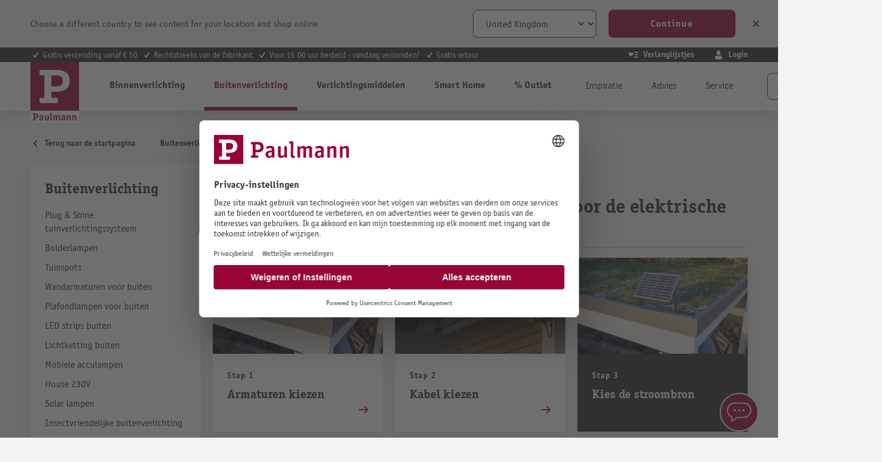

--- FILE ---
content_type: text/html; charset=UTF-8
request_url: https://nl.paulmann.com/buitenverlichting/park-light-systeem/elektrische-voeding/
body_size: 39381
content:
<!DOCTYPE html>
    <html lang="nl-NL"
        itemscope="itemscope"
        itemtype="https://schema.org/WebPage">


    
                            
    <head>
                                        <meta charset="utf-8">
            
                            <meta name="viewport"
                      content="width=device-width, initial-scale=1, shrink-to-fit=no">
            
                            <meta name="author"
                      content="">
                <meta name="robots"
                      content="index,follow">
                <meta name="revisit-after"
                      content="15 days">
                <meta name="keywords"
                      content="">
                <meta name="description"
                      content="Verschillende elektrische voedingen ✔ voor carports &amp; garages ✔ eenvoudig verbinden ✔ IP-bescherming ✔">
            
                                                <meta property="og:url"
                          content="https://nl.paulmann.com/buitenverlichting/park-light-systeem/elektrische-voeding/">
                    <meta property="og:type"
                          content="website">
                    <meta property="og:site_name"
                          content="Paulmann Licht GmbH">
                    <meta property="og:title"
                          content="Stroombronnen voor het Park + Light lichtsysteem | Paulmann Licht">
                    <meta property="og:description"
                          content="Verschillende elektrische voedingen ✔ voor carports &amp; garages ✔ eenvoudig verbinden ✔ IP-bescherming ✔">
                    <meta property="og:image"
                          content="https://content.paulmann.com/media/f6/8d/4b/1582128529/logo.svg?ts=1600853424">

                    <meta name="twitter:card"
                          content="summary">
                    <meta name="twitter:site"
                          content="Paulmann Licht GmbH">
                    <meta name="twitter:title"
                          content="Stroombronnen voor het Park + Light lichtsysteem | Paulmann Licht">
                    <meta name="twitter:description"
                          content="Verschillende elektrische voedingen ✔ voor carports &amp; garages ✔ eenvoudig verbinden ✔ IP-bescherming ✔">
                    <meta name="twitter:image"
                          content="https://content.paulmann.com/media/f6/8d/4b/1582128529/logo.svg?ts=1600853424">
                            
                                <meta itemprop="copyrightHolder"
                      content="Paulmann Licht GmbH">
                <meta itemprop="copyrightYear"
                      content="">
                <meta itemprop="isFamilyFriendly"
                      content="true">
                <meta itemprop="image"
                      content="https://content.paulmann.com/media/f6/8d/4b/1582128529/logo.svg?ts=1600853424">
            

                

                                            <meta name="theme-color"
                      content="#f4f0f0">
                            
                                                            <link rel="alternate" hreflang="pl-PL" href="https://pl.paulmann.com/oswietlenie-zewnetrzne/system-oswietlenia-parkowego/zasilanie-do-oswietlenia-parkowego/">
                                    <link rel="alternate" hreflang="fr-BE" href="https://be.paulmann.com/fr/luminaires-d-exterieur/systeme-park-light/alimentations-electriques/">
                                    <link rel="alternate" hreflang="nl-BE" href="https://be.paulmann.com/nl/buitenverlichting/park-light-systeem/elektrische-voeding/">
                                    <link rel="alternate" hreflang="nl-NL" href="https://nl.paulmann.com/buitenverlichting/park-light-systeem/elektrische-voeding/">
                                    <link rel="alternate" hreflang="fr-FR" href="https://fr.paulmann.com/luminaires-d-exterieur/systeme-park-light/alimentations-electriques/">
                                    <link rel="alternate" hreflang="da-DK" href="https://dk.paulmann.com/udendoerslamper/park-light-lyssystem/stroemtilfoersler/">
                                    <link rel="alternate" hreflang="en-GB" href="https://uk.paulmann.com/outdoor-lighting/park-light-system/power-infeed/">
                                    <link rel="alternate" hreflang="de-AT" href="https://at.paulmann.com/aussenleuchten/park-light-lichtsystem/stromeinspeisungen/">
                                    <link rel="alternate" hreflang="x-default" href="https://en.paulmann.com/outdoor-lighting/park-light-system/power-infeed/">
                                    <link rel="alternate" hreflang="de-DE" href="https://de.paulmann.com/aussenleuchten/park-light-lichtsystem/stromeinspeisungen/">
                            
            

            <meta http-equiv="X-UA-Compatible" content="IE=edge,chrome=1" />
    
                    <link rel="icon" href="https://content.paulmann.com/media/09/6d/10/1600760292/paulmann.ico?ts=1600853422">
        
                                <link rel="apple-touch-icon"
                  href="https://content.paulmann.com/media/5d/c5/2e/1586421582/favicon-paulmann.png?ts=1751983243">
                    
                                                <link rel="canonical" href="https://nl.paulmann.com/buitenverlichting/park-light-systeem/elektrische-voeding/">
                    
    
                    <title itemprop="name">Stroombronnen voor het Park + Light lichtsysteem | Paulmann Licht</title>
        
                                                                                                <link rel="stylesheet"
                      href="https://s3sw-live.paulmann.com/plm-live/theme/8781d3c9756b24ad7c7081a4e5f1bcb1/css/all.css?1768490856">
                                    

                        <link rel="preload" href="https://content.paulmann.com/css/vendor-pxsw-return-order.4ed903.css" as="style" />
            <link rel="stylesheet" href="https://content.paulmann.com/css/vendor-pxsw-return-order.4ed903.css" />
                    <link rel="preload" href="https://content.paulmann.com/css/vendor-pxsw-language-banner.99a727.css" as="style" />
            <link rel="stylesheet" href="https://content.paulmann.com/css/vendor-pxsw-language-banner.99a727.css" />
                    <link rel="preload" href="https://content.paulmann.com/css/vendor-pxsw-enterprise-cms.33c9bd.css" as="style" />
            <link rel="stylesheet" href="https://content.paulmann.com/css/vendor-pxsw-enterprise-cms.33c9bd.css" />
                    <link rel="preload" href="https://content.paulmann.com/css/vendor-pxsw-pxsw-blog.9efb17.css" as="style" />
            <link rel="stylesheet" href="https://content.paulmann.com/css/vendor-pxsw-pxsw-blog.9efb17.css" />
                    <link rel="preload" href="https://content.paulmann.com/css/vendor-pxsw-pxsw-backported-range-filter.2708bf.css" as="style" />
            <link rel="stylesheet" href="https://content.paulmann.com/css/vendor-pxsw-pxsw-backported-range-filter.2708bf.css" />
                    <link rel="preload" href="https://content.paulmann.com/css/pxsw-theme.41139e.css" as="style" />
            <link rel="stylesheet" href="https://content.paulmann.com/css/pxsw-theme.41139e.css" />
                    <link rel="preload" href="https://content.paulmann.com/css/pxsw-coe-wishlist-sw6.2258c5.css" as="style" />
            <link rel="stylesheet" href="https://content.paulmann.com/css/pxsw-coe-wishlist-sw6.2258c5.css" />
                    <link rel="preload" href="https://content.paulmann.com/css/vendor-pxsw-pxsw-easy-calc-dialux.748417.css" as="style" />
            <link rel="stylesheet" href="https://content.paulmann.com/css/vendor-pxsw-pxsw-easy-calc-dialux.748417.css" />
                            <link rel="modulepreload" href="https://content.paulmann.com/js/vendor-pxsw-lazy-loader.80ee29.js" />
                    <link rel="modulepreload" href="https://content.paulmann.com/js/vendor-pxsw-return-order.585e6e.js" />
                    <link rel="modulepreload" href="https://content.paulmann.com/js/vendor-pxsw-b2b-customer-handling.2705bf.js" />
                    <link rel="modulepreload" href="https://content.paulmann.com/js/vendor-pxsw-language-banner.164986.js" />
                    <link rel="modulepreload" href="https://content.paulmann.com/js/vendor-pxsw-enterprise-cms.169a73.js" />
                    <link rel="modulepreload" href="https://content.paulmann.com/js/vendor-pxsw-pxsw-blog.1d135b.js" />
                    <link rel="modulepreload" href="https://content.paulmann.com/js/vendor-pxsw-pxsw-backported-range-filter.47a77c.js" />
                    <link rel="modulepreload" href="https://content.paulmann.com/js/pxsw-theme.63ece1.js" />
            


    
            <link rel="stylesheet" href="https://s3sw-live.paulmann.com/plm-live/bundles/moorlfoundation/storefront/css/animate.css?1755178041">
    
    
            <script type="application/javascript">window.moorlAnimationZIndex = "9000";</script>
    
            <style>
            :root {
                --moorl-advanced-search-width: 600px;
            }
        </style>
    

            <style>
            .product-box .acris-product-badges-left-top { left: 0px; }
            .product-box .acris-product-badges-left-top { top: 0px; }
            .acris-search-suggest-products .acris-product-badges-left-top { left: 0px; }
            .acris-search-suggest-products .acris-product-badges-left-top { top: 0px; }
        </style>
                <style>
            .product-box .acris-product-badges-right-top { right: 0px; }
            .product-box .acris-product-badges-right-top { top: 0px; }
            .acris-search-suggest-products .acris-product-badges-right-top { right: 0px; }
            .acris-search-suggest-products .acris-product-badges-right-top { top: 0px; }
        </style>
                <style>
            .product-box .acris-product-badges-left-bottom { left: 0px; }
            .product-box .acris-product-badges-left-bottom { bottom: 0px; }
            .acris-search-suggest-products .acris-product-badges-left-bottom { left: 0px; }
            .acris-search-suggest-products .acris-product-badges-left-bottom { bottom: 0px; }
        </style>
                <style>
            .product-box .acris-product-badges-right-bottom { right: 0px; }
            .product-box .acris-product-badges-right-bottom { bottom: 0px; }
            .acris-search-suggest-products .acris-product-badges-right-bottom { right: 0px; }
            .acris-search-suggest-products .acris-product-badges-right-bottom { bottom: 0px; }
        </style>
                <style>
            .product-box .acris-product-badge.badge { min-height: 32px; height: 32px; }
            .acris-search-suggest-products .acris-product-badge.badge { min-height: 32px; height: 32px; }
        </style>
    
            <style>
            .product-detail-media .acris-product-badges-left-top, .is-ctl-product .acris-product-badges-left-top{ left: 2px; }
            .product-detail-media .acris-product-badges-left-top, .is-ctl-product .acris-product-badges-left-top{ top: 2px; }
        </style>
                    
    <link rel="preload" href="https://content.paulmann.com/fonts/p-officina-sans-bold-itc.woff2" as="font" type="font/woff2" crossorigin>
    <link rel="preload" href="https://content.paulmann.com/fonts/p-officina-sans-book-italic-itc.woff2" as="font" type="font/woff2" crossorigin>
    <link rel="preload" href="https://content.paulmann.com/fonts/p-officina-sans-book-itc.woff2" as="font" type="font/woff2" crossorigin>
    <link rel="preload" href="https://content.paulmann.com/fonts/p-officina-serif-bold-itc.woff2" as="font" type="font/woff2" crossorigin>
    <link rel="preload" href="https://content.paulmann.com/fonts/p-officina-serif-book-italic-itc.woff2" as="font" type="font/woff2" crossorigin>
    <link rel="preload" href="https://content.paulmann.com/fonts/p-officina-serif-book-itc.woff2" as="font" type="font/woff2" crossorigin>

    <link rel="preconnect" href="https://content.paulmann.com" crossorigin>
    <link rel="preconnect" href="https://cdn.consentmanager.mgr.consensu.org" crossorigin>
    <meta http-equiv="Content-Security-Policy" content="upgrade-insecure-requests">

                                <script id="usercentrics-cmp" src="https://web.cmp.usercentrics.eu/ui/loader.js" data-settings-id="ekrFxAwKPV0jok" data-language="nl" async></script>
            
                
    <script>
        window.features = {"V6_5_0_0":true,"v6.5.0.0":true,"V6_6_0_0":true,"v6.6.0.0":true,"V6_7_0_0":false,"v6.7.0.0":false,"V6_8_0_0":false,"v6.8.0.0":false,"ADDRESS_SELECTION_REWORK":false,"address.selection.rework":false,"DISABLE_VUE_COMPAT":false,"disable.vue.compat":false,"ACCESSIBILITY_TWEAKS":true,"accessibility.tweaks":true,"ADMIN_VITE":false,"admin.vite":false,"TELEMETRY_METRICS":false,"telemetry.metrics":false,"PERFORMANCE_TWEAKS":false,"performance.tweaks":false,"CACHE_REWORK":false,"cache.rework":false,"PAYPAL_SETTINGS_TWEAKS":false,"paypal.settings.tweaks":false,"SSO":false,"sso":false,"FEATURE_SWAGCMSEXTENSIONS_1":true,"feature.swagcmsextensions.1":true,"FEATURE_SWAGCMSEXTENSIONS_2":true,"feature.swagcmsextensions.2":true,"FEATURE_SWAGCMSEXTENSIONS_8":true,"feature.swagcmsextensions.8":true,"FEATURE_SWAGCMSEXTENSIONS_63":true,"feature.swagcmsextensions.63":true,"RULE_BUILDER":true,"rule.builder":true,"FLOW_BUILDER":true,"flow.builder":true,"CUSTOM_PRICES":false,"custom.prices":false,"SUBSCRIPTIONS":false,"subscriptions":false,"ADVANCED_SEARCH":true,"advanced.search":true,"MULTI_INVENTORY":false,"multi.inventory":false,"RETURNS_MANAGEMENT":false,"returns.management":false,"TEXT_GENERATOR":true,"text.generator":true,"CHECKOUT_SWEETENER":false,"checkout.sweetener":false,"IMAGE_CLASSIFICATION":true,"image.classification":true,"PROPERTY_EXTRACTOR":true,"property.extractor":true,"REVIEW_SUMMARY":true,"review.summary":true,"REVIEW_TRANSLATOR":true,"review.translator":true,"CONTENT_GENERATOR":true,"content.generator":true,"EXPORT_ASSISTANT":true,"export.assistant":true,"QUICK_ORDER":false,"quick.order":false,"EMPLOYEE_MANAGEMENT":false,"employee.management":false,"QUOTE_MANAGEMENT":false,"quote.management":false,"CAPTCHA":true,"captcha":true,"NATURAL_LANGUAGE_SEARCH":true,"natural.language.search":true};
    </script>
        

                                                                
            <script>
            window.dataLayer = window.dataLayer || [];
            function gtag() { dataLayer.push(arguments); }

            (() => {
                const analyticsStorageEnabled = document.cookie.split(';').some((item) => item.trim().includes('google-analytics-enabled=1'));
                const adsEnabled = document.cookie.split(';').some((item) => item.trim().includes('google-ads-enabled=1'));

                // Always set a default consent for consent mode v2
                gtag('consent', 'default', {
                    'ad_user_data': adsEnabled ? 'granted' : 'denied',
                    'ad_storage': adsEnabled ? 'granted' : 'denied',
                    'ad_personalization': adsEnabled ? 'granted' : 'denied',
                    'analytics_storage': analyticsStorageEnabled ? 'granted' : 'denied'
                });
            })();
        </script>
    
                    <link rel="dns-prefetch" href="//cdn-eu.dynamicyield.com">
    <link rel="dns-prefetch" href="//st-eu.dynamicyield.com">
    <link rel="dns-prefetch" href="//rcom-eu.dynamicyield.com">
    <link rel="preconnect" href="//cdn-eu.dynamicyield.com">
    <link rel="preconnect" href="//st-eu.dynamicyield.com">
    <link rel="preconnect" href="//rcom-eu.dynamicyield.com">
                    <script>
        function getCookie(name) {
            var match = document.cookie.match(new RegExp('(^| )' + name + '=([^;]+)'));
            if (match) {
               return match[2];
            }
        }
        window.addEventListener('ucEvent', function (e) {
            if (e.detail.type === 'EXPLICIT' && e.detail['Dynamic Yield']) {
                window.DY = window.DY || {};
                DYO.ActiveConsent.updateConsentAcceptedStatus(true);
            }else{
                window.DY = window.DY || {};
                DYO.ActiveConsent.updateConsentAcceptedStatus(false);
            }
        });
    </script>
                
    
                                                                                    
        <script>
            window.DY = window.DY || {};
            DY.recommendationContext = { type:"CATEGORY", data:[ "Buitenverlichting","Park + Light systeem","Elektrische voeding" ] , lng: "nl_NL" };
        </script>
    
                <script type="text/javascript" src="//cdn-eu.dynamicyield.com/api/9877908/api_dynamic.js"></script>
    <script type="text/javascript" src="//cdn-eu.dynamicyield.com/api/9877908/api_static.js"></script>
    
    

    <!-- Shopware Analytics -->
    <script>
        window.shopwareAnalytics = {
            trackingId: '',
            merchantConsent: true,
            debug: false,
            storefrontController: 'Navigation',
            storefrontAction: 'index',
            storefrontRoute: 'frontend.navigation.page',
            storefrontCmsPageType:  'product_list' ,
        };
    </script>
    <!-- End Shopware Analytics -->
        

    
                    


                        <script                     type="text/javascript">
                window.ga4CustomUrl = '';
            </script>
            
                                                                                        
    
                                                                                                <script                         type="text/javascript">
                    window.googleAnalyticsEnabled = false;
                    window.googleAdsEnabled = false;
                    window.ga4Enabled = false;
                    window.googleTagEnabled = false;

                    window.metaAdsEnabled = false;
                    window.microsoftAdsEnabled = false;
                    window.pinterestAdsEnabled = false;
                    window.tiktokAdsEnabled = false;
                    window.conversionConfiguration = "brutto";
                    window.taxConfiguration = "brutto";


                                        window.ga4CookieConfig = 'userCentrics';
                    

                                        window.generateLeadValue = '1';
                                        window.ga4Currency = 'EUR';

                </script>
                                                            <script                             type="text/javascript">
                        window.ga4TagId = 'GTM-W7JL3M4';
                        window.dataLayer = window.dataLayer || [];
                        window.googleTagEnabled = true;
                        window.ga4Enabled = true;
                        window.ga4controllerName = 'navigation';
                        window.ga4controllerAction = 'index';
                        window.ga4activeNavigationId = '2a841a30b8004286b76c9921220b7bff';
                        window.ga4activeNavigationName = 'Elektrische voeding';
                        window.ga4affiliation = 'Paulmann NL';
                        window.ga4salesChannelName = 'Paulmann NL';
                        window.ga4salesChannelId = '3e0bd7d1b91f40d79c5522d71c6b0ea0';
                        if (localStorage.getItem("ga4UserId")) window.ga4UserId = localStorage.getItem("ga4UserId");
                        if (localStorage.getItem("ga4CustomerLifetimeValue")) window.ga4CustomerLifetimeValue = localStorage.getItem("ga4CustomerLifetimeValue");
                        if (localStorage.getItem("ga4CustomerOrderCount")) window.ga4CustomerOrderCount = localStorage.getItem("ga4CustomerOrderCount");

                                                window.ga4upCoupon = false;
                                                                        window.ga4gpCoupon = false;
                                                                        window.customTagManager = false;
                                                                        window.ga4AdvancedConsentMode = true;
                                                                        window.ga4ActiveConsentMode = false;
                                                                        window.metaAdsEnabled = true;
                        
                                                window.microsoftAdsEnabled = true;

                        
                                                window.pinterestAdsEnabled = true;
                        
                                                window.tiktokAdsEnabled = true;
                                            </script>
                                                                                            <script                             type="text/javascript">
                        window.googleAnalyticsEnabled = true;
                                            window.taxConfiguration = 'netto';
                                        </script>
                                    
                                    <script                         type="text/javascript">
                    window.googleAdsEnabled = true;
                                        window.conversionConfiguration = 'brutto';
                                    </script>
                    
        
            <script                     type="text/javascript">
                            window.ga4Guest = false;
                        </script>

                            <script                         type="text/javascript">
                    window.ga4UserLoggedIn = false;
                    if (localStorage.getItem("loginSent")) localStorage.removeItem("loginSent");
                    if (localStorage.getItem("signUpSent")) localStorage.removeItem("signUpSent");
                </script>
            
            
                        
                
    
                        <script                     type="text/javascript">
                window.ga4Product = {};
            </script>
                
                    

                
                    
                    
                                                                
                                                                                        
                

                
                                                                                                
                                                    
                                                    
                                    <script                             type="text/javascript">
                        window.ga4Product['18282b27032147a5941201c3e46d5a62'] = {
                            item_id: '94580',
                            item_name: 'Park + Light Voeding 230/12V 24VA Zwart',
                            item_variant: 'Vermogen trafo 24VA ',
                            item_brand: 'Paulmann',
                            currency: 'EUR',
                            price: '99999',
                            extra: {
                                minPurchase: '1',
                                shopware_id: '18282b27032147a5941201c3e46d5a62',
                                realPrice: '99999',
                                item_startPrice: '0',
                                taxRate: '19',
                                parentId: 'ceface24fecb48a984747b40115daa5e'
                            }
                        };
                                                    window.ga4Product['18282b27032147a5941201c3e46d5a62']['item_list_id'] = '2a841a30b8004286b76c9921220b7bff';
                                                        window.ga4Product['18282b27032147a5941201c3e46d5a62']['item_list_name'] = 'Elektrische voeding';
                                                                                                                                                                                                         window.ga4Product['18282b27032147a5941201c3e46d5a62']['item_category'] = 'ShopB2C';
                                                                                                                                                                window.ga4Product['18282b27032147a5941201c3e46d5a62']['item_category2'] = '% Outlet';
                                                                                                                                                                window.ga4Product['18282b27032147a5941201c3e46d5a62']['item_category3'] = '% Sale';
                                                                                                                                        </script>
                            

                
                    
                    
                                                                
                                                                                        
                

                
                
                                                    
                                                    
                                    <script                             type="text/javascript">
                        window.ga4Product['e8f963467f524b54a4096cba32c406cd'] = {
                            item_id: '94556',
                            item_name: 'Park + Light Controller Bewegingsmelder IP44 max. 24W Zwart',
                            item_variant: '',
                            item_brand: 'Paulmann',
                            currency: 'EUR',
                            price: '99999',
                            extra: {
                                minPurchase: '1',
                                shopware_id: 'e8f963467f524b54a4096cba32c406cd',
                                realPrice: '99999',
                                item_startPrice: '0',
                                taxRate: '19',
                                parentId: ''
                            }
                        };
                                                    window.ga4Product['e8f963467f524b54a4096cba32c406cd']['item_list_id'] = '2a841a30b8004286b76c9921220b7bff';
                                                        window.ga4Product['e8f963467f524b54a4096cba32c406cd']['item_list_name'] = 'Elektrische voeding';
                                                                                                                                                                                                         window.ga4Product['e8f963467f524b54a4096cba32c406cd']['item_category'] = 'ShopB2C';
                                                                                                                                                                window.ga4Product['e8f963467f524b54a4096cba32c406cd']['item_category2'] = 'Buitenverlichting';
                                                                                                                                                                window.ga4Product['e8f963467f524b54a4096cba32c406cd']['item_category3'] = 'Park + Light systeem';
                                                                                                                                                                window.ga4Product['e8f963467f524b54a4096cba32c406cd']['item_category4'] = 'Elektrische voeding';
                                                                                                                                        </script>
                            

                
                    
                    
                                                                
                                                                                        
                

                
                
                                                    
                                                    
                                    <script                             type="text/javascript">
                        window.ga4Product['0015cb26046342a0a189c8fe8b43d917'] = {
                            item_id: '94555',
                            item_name: 'Park + Light Controller Smart Home Zigbee 3.0 12V max. 24W Zwart',
                            item_variant: '',
                            item_brand: 'Paulmann',
                            currency: 'EUR',
                            price: '99999',
                            extra: {
                                minPurchase: '1',
                                shopware_id: '0015cb26046342a0a189c8fe8b43d917',
                                realPrice: '99999',
                                item_startPrice: '0',
                                taxRate: '19',
                                parentId: ''
                            }
                        };
                                                    window.ga4Product['0015cb26046342a0a189c8fe8b43d917']['item_list_id'] = '2a841a30b8004286b76c9921220b7bff';
                                                        window.ga4Product['0015cb26046342a0a189c8fe8b43d917']['item_list_name'] = 'Elektrische voeding';
                                                                                                                                                                                                         window.ga4Product['0015cb26046342a0a189c8fe8b43d917']['item_category'] = 'ShopB2C';
                                                                                                                                                                window.ga4Product['0015cb26046342a0a189c8fe8b43d917']['item_category2'] = '% Outlet';
                                                                                                                                                                window.ga4Product['0015cb26046342a0a189c8fe8b43d917']['item_category3'] = '% Sale';
                                                                                                                                        </script>
                            

                
                    
                    
                                                                
                                                                                        
                

                
                                                                                                
                                                    
                                                    
                                    <script                             type="text/javascript">
                        window.ga4Product['46066dbe354942a39d532357416437f6'] = {
                            item_id: '94552',
                            item_name: 'Park + Light Voeding Zonnemodule max. 10W IP65 Zilver',
                            item_variant: 'Vermogen max. 10W ',
                            item_brand: 'Paulmann',
                            currency: 'EUR',
                            price: '99999',
                            extra: {
                                minPurchase: '1',
                                shopware_id: '46066dbe354942a39d532357416437f6',
                                realPrice: '99999',
                                item_startPrice: '0',
                                taxRate: '19',
                                parentId: '966f6a168f8345e7bfd238e78048d35b'
                            }
                        };
                                                    window.ga4Product['46066dbe354942a39d532357416437f6']['item_list_id'] = '2a841a30b8004286b76c9921220b7bff';
                                                        window.ga4Product['46066dbe354942a39d532357416437f6']['item_list_name'] = 'Elektrische voeding';
                                                                                                                                                                                                         window.ga4Product['46066dbe354942a39d532357416437f6']['item_category'] = 'ShopB2C';
                                                                                                                                                                window.ga4Product['46066dbe354942a39d532357416437f6']['item_category2'] = '% Outlet';
                                                                                                                                                                window.ga4Product['46066dbe354942a39d532357416437f6']['item_category3'] = '% Sale';
                                                                                                                                        </script>
                            

                
                    
                    
                                                                
                                                                                        
                

                
                
                                                    
                                                    
                                    <script                             type="text/javascript">
                        window.ga4Product['ebe29ecbf9ae43d098ca88339e1380ce'] = {
                            item_id: '94550',
                            item_name: 'Park + Light Verdeler 24V-12V IP67 Zwart',
                            item_variant: '',
                            item_brand: 'Paulmann',
                            currency: 'EUR',
                            price: '99999',
                            extra: {
                                minPurchase: '1',
                                shopware_id: 'ebe29ecbf9ae43d098ca88339e1380ce',
                                realPrice: '99999',
                                item_startPrice: '0',
                                taxRate: '19',
                                parentId: ''
                            }
                        };
                                                    window.ga4Product['ebe29ecbf9ae43d098ca88339e1380ce']['item_list_id'] = '2a841a30b8004286b76c9921220b7bff';
                                                        window.ga4Product['ebe29ecbf9ae43d098ca88339e1380ce']['item_list_name'] = 'Elektrische voeding';
                                                                                                                                                                                                         window.ga4Product['ebe29ecbf9ae43d098ca88339e1380ce']['item_category'] = 'ShopB2C';
                                                                                                                                                                window.ga4Product['ebe29ecbf9ae43d098ca88339e1380ce']['item_category2'] = '% Outlet';
                                                                                                                                                                window.ga4Product['ebe29ecbf9ae43d098ca88339e1380ce']['item_category3'] = '% Sale';
                                                                                                                                        </script>
                                        
    
            
                    
    


                                
            <script type="text/javascript"
                                src='https://www.google.com/recaptcha/api.js?render=6Lfpwk0nAAAAAIu9BSg_w2ETp6DrOLsLrz6URGio'
                defer></script>
        <script>
                                        window.googleReCaptchaV3Active = true;
                    </script>
            

    
                    
    
        
                            <script src="https://s3sw-live.paulmann.com/plm-live/bundles/emarsysintegration/EmarsysScarabQueueCommon.js?1761728948"></script>
                    <script type="text/javascript">
                var ScarabQueue = ScarabQueue || [];
        (function(id) {
            if (document.getElementById(id)) return;
            var js = document.createElement('script'); js.id = id;
            js.src = '//cdn.scarabresearch.com/js/125C6090ACABBA9F/scarab-v2.js';
                        var fs = document.getElementsByTagName('script')[0];
            fs.parentNode.insertBefore(js, fs);
        })('scarab-js-api');
            </script>
            
                                        
                                                

                                                
    <script>
        ScarabQueue.push(['category', 'Buitenverlichting > Park + Light systeem > Elektrische voeding']);
    </script>
                            
                                        
                                        
                            <script>
    ScarabQueue.push(['cart', [
            ]]);
</script>
            
                            <script>
    ScarabQueue.push(['tag', 'content_pageview', {
        content_category: 'frontend.navigation.page',
        content_url: 'https://nl.paulmann.com/buitenverlichting/park-light-systeem/elektrische-voeding/',
        content_title: 'Stroombronnen voor het Park + Light lichtsysteem | Paulmann Licht',
        content_tag: ''
    }]);
</script>
            
                        
                                    <script>
                    window.useDefaultCookieConsent = true;
                </script>
                    
                                                <script>
                window.activeNavigationId = '2a841a30b8004286b76c9921220b7bff';
                window.router = {
                    'frontend.cart.offcanvas': '/checkout/offcanvas',
                    'frontend.cookie.offcanvas': '/cookie/offcanvas',
                    'frontend.checkout.finish.page': '/checkout/finish',
                    'frontend.checkout.info': '/widgets/checkout/info',
                    'frontend.menu.offcanvas': '/widgets/menu/offcanvas',
                    'frontend.cms.page': '/widgets/cms',
                    'frontend.cms.navigation.page': '/widgets/cms/navigation',
                    'frontend.account.addressbook': '/widgets/account/address-book',
                    'frontend.country.country-data': '/country/country-state-data',
                    'frontend.app-system.generate-token': '/app-system/Placeholder/generate-token',
                    };
                window.salesChannelId = '3e0bd7d1b91f40d79c5522d71c6b0ea0';
            </script>
        

        
    <script>
        window.router['widgets.swag.cmsExtensions.quickview'] = '/swag/cms-extensions/quickview';
        window.router['widgets.swag.cmsExtensions.quickview.variant'] = '/swag/cms-extensions/quickview/variant';
    </script>

    <script>
        window.router['pxsw.register-tools.addressSuggestion'] = '/storefront/pxsw/address/suggest'
    </script>


    
    

    <script>
        window.router['frontend.shopware_analytics.customer.data'] = '/storefront/script/shopware-analytics-customer'
    </script>

                                <script>
                
                window.breakpoints = {"xs":0,"sm":576,"md":768,"lg":992,"xl":1200,"xxl":1400};
            </script>
        
        
                                    
    
                            <script>
                window.themeAssetsPublicPath = 'https://s3sw-live.paulmann.com/plm-live/theme/a1c2ffac43a843b5a133a22c08615f62/assets/';
            </script>
        
                           
    <script>
        window.validationMessages = {"required":"De invoer mag niet leeg zijn.","email":"Ongeldig e-mailadres. E-mailadressen moeten het formaat `user@example.com` hebben en een `@` en een `.` bevatten.","confirmation":"De invoer is niet identiek.","minLength":"De invoer is te kort."};
    </script>


    <script>
        window.validationMessages.pattern = "De e-mail die je hebt ingevoerd heeft niet de juiste indeling.";
    </script>
        
                                                                <script>
                        window.themeJsPublicPath = 'https://s3sw-live.paulmann.com/plm-live/theme/8781d3c9756b24ad7c7081a4e5f1bcb1/js/';
                    </script>
                                            <script type="text/javascript" src="https://s3sw-live.paulmann.com/plm-live/theme/8781d3c9756b24ad7c7081a4e5f1bcb1/js/storefront/storefront.js?1768490857" defer></script>
                                            <script type="text/javascript" src="https://s3sw-live.paulmann.com/plm-live/theme/8781d3c9756b24ad7c7081a4e5f1bcb1/js/swag-pay-pal/swag-pay-pal.js?1768490857" defer></script>
                                            <script type="text/javascript" src="https://s3sw-live.paulmann.com/plm-live/theme/8781d3c9756b24ad7c7081a4e5f1bcb1/js/frosh-platform-share-basket/frosh-platform-share-basket.js?1768490857" defer></script>
                                            <script type="text/javascript" src="https://s3sw-live.paulmann.com/plm-live/theme/8781d3c9756b24ad7c7081a4e5f1bcb1/js/swag-cms-extensions/swag-cms-extensions.js?1768490857" defer></script>
                                            <script type="text/javascript" src="https://s3sw-live.paulmann.com/plm-live/theme/8781d3c9756b24ad7c7081a4e5f1bcb1/js/coe-wishlist-sw6/coe-wishlist-sw6.js?1768490857" defer></script>
                                            <script type="text/javascript" src="https://s3sw-live.paulmann.com/plm-live/theme/8781d3c9756b24ad7c7081a4e5f1bcb1/js/swag-b2b-platform/swag-b2b-platform.js?1768490857" defer></script>
                                            <script type="text/javascript" src="https://s3sw-live.paulmann.com/plm-live/theme/8781d3c9756b24ad7c7081a4e5f1bcb1/js/netzp-shopmanager6/netzp-shopmanager6.js?1768490857" defer></script>
                                            <script type="text/javascript" src="https://s3sw-live.paulmann.com/plm-live/theme/8781d3c9756b24ad7c7081a4e5f1bcb1/js/unzer-payment6/unzer-payment6.js?1768490857" defer></script>
                                            <script type="text/javascript" src="https://s3sw-live.paulmann.com/plm-live/theme/8781d3c9756b24ad7c7081a4e5f1bcb1/js/zeobv-get-notified/zeobv-get-notified.js?1768490857" defer></script>
                                            <script type="text/javascript" src="https://s3sw-live.paulmann.com/plm-live/theme/8781d3c9756b24ad7c7081a4e5f1bcb1/js/emarsys-integration/emarsys-integration.js?1768490857" defer></script>
                                            <script type="text/javascript" src="https://s3sw-live.paulmann.com/plm-live/theme/8781d3c9756b24ad7c7081a4e5f1bcb1/js/pickware-dhl/pickware-dhl.js?1768490857" defer></script>
                                            <script type="text/javascript" src="https://s3sw-live.paulmann.com/plm-live/theme/8781d3c9756b24ad7c7081a4e5f1bcb1/js/pickware-shipping-bundle/pickware-shipping-bundle.js?1768490857" defer></script>
                                            <script type="text/javascript" src="https://s3sw-live.paulmann.com/plm-live/theme/8781d3c9756b24ad7c7081a4e5f1bcb1/js/pali-genesys/pali-genesys.js?1768490857" defer></script>
                                            <script type="text/javascript" src="https://s3sw-live.paulmann.com/plm-live/theme/8781d3c9756b24ad7c7081a4e5f1bcb1/js/d-i-sco-g-a4/d-i-sco-g-a4.js?1768490857" defer></script>
                                            <script type="text/javascript" src="https://s3sw-live.paulmann.com/plm-live/theme/8781d3c9756b24ad7c7081a4e5f1bcb1/js/subscription/subscription.js?1768490857" defer></script>
                                            <script type="text/javascript" src="https://s3sw-live.paulmann.com/plm-live/theme/8781d3c9756b24ad7c7081a4e5f1bcb1/js/checkout-sweetener/checkout-sweetener.js?1768490857" defer></script>
                                            <script type="text/javascript" src="https://s3sw-live.paulmann.com/plm-live/theme/8781d3c9756b24ad7c7081a4e5f1bcb1/js/text-translator/text-translator.js?1768490857" defer></script>
                                            <script type="text/javascript" src="https://s3sw-live.paulmann.com/plm-live/theme/8781d3c9756b24ad7c7081a4e5f1bcb1/js/employee-management/employee-management.js?1768490857" defer></script>
                                            <script type="text/javascript" src="https://s3sw-live.paulmann.com/plm-live/theme/8781d3c9756b24ad7c7081a4e5f1bcb1/js/quick-order/quick-order.js?1768490858" defer></script>
                                            <script type="text/javascript" src="https://s3sw-live.paulmann.com/plm-live/theme/8781d3c9756b24ad7c7081a4e5f1bcb1/js/advanced-search/advanced-search.js?1768490858" defer></script>
                                            <script type="text/javascript" src="https://s3sw-live.paulmann.com/plm-live/theme/8781d3c9756b24ad7c7081a4e5f1bcb1/js/captcha/captcha.js?1768490857" defer></script>
                                            <script type="text/javascript" src="https://s3sw-live.paulmann.com/plm-live/theme/8781d3c9756b24ad7c7081a4e5f1bcb1/js/quote-management/quote-management.js?1768490857" defer></script>
                                            <script type="text/javascript" src="https://s3sw-live.paulmann.com/plm-live/theme/8781d3c9756b24ad7c7081a4e5f1bcb1/js/a-i-search/a-i-search.js?1768490857" defer></script>
                                            <script type="text/javascript" src="https://s3sw-live.paulmann.com/plm-live/theme/8781d3c9756b24ad7c7081a4e5f1bcb1/js/spatial-cms-element/spatial-cms-element.js?1768490858" defer></script>
                                            <script type="text/javascript" src="https://s3sw-live.paulmann.com/plm-live/theme/8781d3c9756b24ad7c7081a4e5f1bcb1/js/order-approval/order-approval.js?1768490857" defer></script>
                                            <script type="text/javascript" src="https://s3sw-live.paulmann.com/plm-live/theme/8781d3c9756b24ad7c7081a4e5f1bcb1/js/shopping-list/shopping-list.js?1768490857" defer></script>
                                            <script type="text/javascript" src="https://s3sw-live.paulmann.com/plm-live/theme/8781d3c9756b24ad7c7081a4e5f1bcb1/js/moorl-foundation/moorl-foundation.js?1768490858" defer></script>
                                            <script type="text/javascript" src="https://s3sw-live.paulmann.com/plm-live/theme/8781d3c9756b24ad7c7081a4e5f1bcb1/js/pali-lobster-proxy/pali-lobster-proxy.js?1768490857" defer></script>
                                            <script type="text/javascript" src="https://s3sw-live.paulmann.com/plm-live/theme/8781d3c9756b24ad7c7081a4e5f1bcb1/js/swag-analytics/swag-analytics.js?1768490857" defer></script>
                                    

            <script defer type="module" src="https://content.paulmann.com/js/vendor-pxsw-lazy-loader.80ee29.js"></script>
            <script defer type="module" src="https://content.paulmann.com/js/vendor-pxsw-return-order.585e6e.js"></script>
            <script defer type="module" src="https://content.paulmann.com/js/vendor-pxsw-b2b-customer-handling.2705bf.js"></script>
            <script defer type="module" src="https://content.paulmann.com/js/vendor-pxsw-language-banner.164986.js"></script>
            <script defer type="module" src="https://content.paulmann.com/js/vendor-pxsw-enterprise-cms.169a73.js"></script>
            <script defer type="module" src="https://content.paulmann.com/js/vendor-pxsw-pxsw-blog.1d135b.js"></script>
            <script defer type="module" src="https://content.paulmann.com/js/vendor-pxsw-pxsw-backported-range-filter.47a77c.js"></script>
            <script defer type="module" src="https://content.paulmann.com/js/pxsw-theme.63ece1.js"></script>
                        

    
    
        </head>

    <body class="is-ctl-navigation is-act-index">

            
                
    
    
            <div id="page-top" class="skip-to-content bg-primary-subtle text-primary-emphasis overflow-hidden" tabindex="-1">
            <div class="container skip-to-content-container d-flex justify-content-center visually-hidden-focusable">
                                                                                        <a href="#content-main" class="skip-to-content-link d-inline-flex text-decoration-underline m-1 p-2 fw-bold gap-2">
                                Ga naar de hoofdinhoud
                            </a>
                                            
                                                                        <a href="#header-main-search-input" class="skip-to-content-link d-inline-flex text-decoration-underline m-1 p-2 fw-bold gap-2 d-none d-sm-block">
                                Ga naar de zoekopdracht
                            </a>
                                            
                                                                        <a href="#main-navigation-menu" class="skip-to-content-link d-inline-flex text-decoration-underline m-1 p-2 fw-bold gap-2 d-none d-lg-block">
                                Ga naar de hoofdnavigatie
                            </a>
                                                                        </div>
        </div>
        
                                
                <noscript class="noscript-main">
                
    <div role="alert"
         aria-live="polite"
                  class="alert alert-info d-flex align-items-center">
                                        
                                                                                                                                            <span class="icon icon-info">
                                        <svg xmlns="http://www.w3.org/2000/svg" xmlns:xlink="http://www.w3.org/1999/xlink" width="24" height="24" viewBox="0 0 24 24"><defs><path d="M12 7c.5523 0 1 .4477 1 1s-.4477 1-1 1-1-.4477-1-1 .4477-1 1-1zm1 9c0 .5523-.4477 1-1 1s-1-.4477-1-1v-5c0-.5523.4477-1 1-1s1 .4477 1 1v5zm11-4c0 6.6274-5.3726 12-12 12S0 18.6274 0 12 5.3726 0 12 0s12 5.3726 12 12zM12 2C6.4772 2 2 6.4772 2 12s4.4772 10 10 10 10-4.4772 10-10S17.5228 2 12 2z" id="icons-default-info" /></defs><use xlink:href="#icons-default-info" fill="#758CA3" fill-rule="evenodd" /></svg>
                    </span>
    
                
                    <div class="alert-content-container">
                                                    
                                                        <div class="alert-content">                                                    Om alle functies van onze shop te kunnen gebruiken, adviseren wij u om Javascript in uw browser in te schakelen.
                                                                </div>                
                                                                </div>
            </div>
            </noscript>
        

                                                            
    
                <header class="header-main">
                                                        
        <div
            class="language-banner invisible"
            data-px-language-banner="true"
            data-px-language-banner-options="{&quot;snippets&quot;:{&quot;de&quot;:{&quot;message&quot;:&quot;W\u00e4hle ein anderes Land, um Inhalte f\u00fcr deinen Standort zu sehen und online einzukaufen&quot;,&quot;button&quot;:&quot;Weiter&quot;,&quot;closeButton&quot;:&quot;Schlie\u00dfen&quot;},&quot;en&quot;:{&quot;message&quot;:&quot;Choose a different country to see content for your location and shop online&quot;,&quot;button&quot;:&quot;Continue&quot;,&quot;closeButton&quot;:&quot;Close&quot;},&quot;nl&quot;:{&quot;message&quot;:&quot;Kies een ander land om inhoud voor uw locatie te bekijken en online te winkelen&quot;,&quot;button&quot;:&quot;Doorgaan&quot;,&quot;closeButton&quot;:&quot;Sluiten&quot;},&quot;es&quot;:{&quot;message&quot;:&quot;Elija un pa\u00eds diferente para ver el contenido de su ubicaci\u00f3n y compre en l\u00ednea&quot;,&quot;button&quot;:&quot;Seguir&quot;,&quot;closeButton&quot;:&quot;Cerrar&quot;},&quot;fr&quot;:{&quot;message&quot;:&quot;Choisissez un autre pays pour voir le contenu de votre emplacement et effectuer des achats en ligne&quot;,&quot;button&quot;:&quot;Continuez&quot;,&quot;closeButton&quot;:&quot;Fermer&quot;},&quot;da&quot;:{&quot;message&quot;:&quot;V\u00e6lg et andet land for at se indhold for din placering og shoppe online&quot;,&quot;button&quot;:&quot;Blive ved&quot;,&quot;closeButton&quot;:&quot;Luk&quot;}}}">
                            <div class="language-banner-content">
                    <div class="language-banner-content-message">
                        <p id="languageBannerContentMessageValue" class="language-banner-content-message-value">Choose a different country to see content for your location and shop online</p>
                    </div>
                    <form class="language-banner-content-form"
                          data-form-csrf-handler="true">
                        <select class="language-banner-content-form-select form-select" aria-labelledby="languageBannerContentMessageValue">
                                                                                                                            
                                    
                                    
                                    <option
                                        id="pl-PL"
                                        value="https://pl.paulmann.com/oswietlenie-zewnetrzne/system-oswietlenia-parkowego/zasilanie-do-oswietlenia-parkowego/"
                                        >
                                        Polski
                                    </option>
                                                                    
                                    
                                    
                                    <option
                                        id="fr-BE"
                                        value="https://be.paulmann.com/fr/luminaires-d-exterieur/systeme-park-light/alimentations-electriques/"
                                        >
                                        Belgique (français)
                                    </option>
                                                                    
                                    
                                    
                                    <option
                                        id="nl-BE"
                                        value="https://be.paulmann.com/nl/buitenverlichting/park-light-systeem/elektrische-voeding/"
                                        >
                                        Paulmann België (nederlandse)
                                    </option>
                                                                    
                                    
                                    
                                    <option
                                        id="nl-NL"
                                        value="https://nl.paulmann.com/buitenverlichting/park-light-systeem/elektrische-voeding/"
                                        >
                                        Nederland
                                    </option>
                                                                    
                                    
                                    
                                    <option
                                        id="fr-FR"
                                        value="https://fr.paulmann.com/luminaires-d-exterieur/systeme-park-light/alimentations-electriques/"
                                        >
                                        France
                                    </option>
                                                                    
                                    
                                    
                                    <option
                                        id="da-DK"
                                        value="https://dk.paulmann.com/udendoerslamper/park-light-lyssystem/stroemtilfoersler/"
                                        >
                                        Danmark
                                    </option>
                                                                    
                                    
                                    
                                    <option
                                        id="en-GB"
                                        value="https://uk.paulmann.com/outdoor-lighting/park-light-system/power-infeed/"
                                         selected>
                                        United Kingdom
                                    </option>
                                                                    
                                    
                                    
                                    <option
                                        id="de-AT"
                                        value="https://at.paulmann.com/aussenleuchten/park-light-lichtsystem/stromeinspeisungen/"
                                        >
                                        Österreich
                                    </option>
                                                                    
                                                                                                                
                                    
                                    <option
                                        id="international"
                                        value="https://en.paulmann.com/outdoor-lighting/park-light-system/power-infeed/"
                                        >
                                        Paulmann International
                                    </option>
                                                                    
                                    
                                    
                                    <option
                                        id="de-DE"
                                        value="https://de.paulmann.com/aussenleuchten/park-light-lichtsystem/stromeinspeisungen/"
                                        >
                                        Deutschland
                                    </option>
                                                                                                                </select>
                        <button class="btn btn-primary submit language-banner-content-button-value" type="submit">Continue</button>
                    </form>
                </div>
                <button class="btn border-0 close-button" type="button" aria-label="Close">
                    <svg px width="24" height="24">
    <use xlink:href="/sprite/sprite.svg#close"/>
</svg>
                </button>
                    </div>
                                    
    <div class="top-bar d-none d-xl-block w-100">
        <div class="container">
            <div class="top-bar-row has-b2b-button">
                <div class="top-bar-infotext">
                    <span>
                        <svg px width="16" height="16">
    <use xlink:href="/sprite/sprite.svg#check-16"/>
</svg>
                        Gratis verzending vanaf € 50
                    </span>
                    <span>
                        <svg px width="16" height="16">
    <use xlink:href="/sprite/sprite.svg#check-16"/>
</svg>
                        Rechtstreeks van de fabrikant
                    </span>
                    <span>
                        <svg px width="16" height="16">
    <use xlink:href="/sprite/sprite.svg#check-16"/>
</svg>
                        Voor 15.00 uur besteld - vandaag verzonden!
                    </span>
                    <span>
                        <svg px width="16" height="16">
    <use xlink:href="/sprite/sprite.svg#check-16"/>
</svg>
                        <a class="top-bar-list-item top-bar-infotext "
                           href="/paulmann/shop/retourneren/">Gratis retour</a>
                    </span>
                </div>

                <nav class="top-bar-nav" aria-label="Shop-instellingen">
                                                                ´
                                    <a href="https://nl.paulmann.com/note"
       class="top-bar-list-item"
       title="Verlanglijstjes">
            <svg px width="16" height="16">
    <use xlink:href="/sprite/sprite.svg#topbar-wishlist"/>
</svg>
        Verlanglijstjes
        <span class="coe-util-bubble d-none"
      data-wishlist-bubble="true"
      data-wishlist-bubble-options='{
          "hideZero": true,
          "countUrl" : "/note/count",
          "productIdsUrl" : "/note/productids",
          "marks" : "1"
      }'
></span>
    </a>
                                                            <nav class="top-bar-nav language-currency">
                                                                                                    
                
                        
                            
            
                                                                                                    
                
                        
                            
                                    </nav>
                        <div class="top-bar-nav-item">
                            <div class="account-menu">
                                    <div class="dropdown">
            <button class="btn account-menu-btn header-actions-btn"
            type="button"
            id="accountWidgetTopBar"
            data-off-canvas-account-menu="true"
            data-bs-toggle="dropdown"
            aria-haspopup="true"
            aria-expanded="false"
            aria-label="Jouw account">
        <svg px width="16" height="16" class="d-none d-xl-block">
    <use xlink:href="/sprite/sprite.svg#topbar-account"/>
</svg>

                    <span class="d-none d-xl-block">Login</span>
                <svg px width="24" height="24" class="d-xl-none">
    <use xlink:href="/sprite/sprite.svg#account"/>
</svg>
    </button>

                    <div class="dropdown-menu dropdown-menu-end account-menu-dropdown js-account-menu-dropdown"
                 aria-labelledby="accountWidget">
                

        
            <div class="offcanvas-header">
                            <button class="btn btn-secondary offcanvas-close js-offcanvas-close">
                        <svg px width="24" height="24">
    <use xlink:href="/sprite/sprite.svg#close"/>
</svg>

                                            Menu sluiten
                                    </button>
                    </div>
    
            <div class="offcanvas-body">
                <div class="account-menu">
                                                            <div class="dropdown-header account-menu-header">
                    Jouw account
                </div>
                    
    
    
                                    <div class="account-menu-login">
                                            <a href="/account/login"
                           title="Aanmelden"
                           class="btn btn-primary account-menu-login-button">
                            Aanmelden
                        </a>
                    
                                            <div class="account-menu-register">
                            of
                            <a href="/account/login"
                               title="Aanmelden">
                                aanmelden
                            </a>
                        </div>
                                    </div>
                    
                    <div class="account-menu-links">
                    <div class="header-account-menu">
        <div class="card account-menu-inner">
                
                                                <nav class="list-group list-group-flush account-aside-list-group">
                                                                                                                            <a href="/account"
                                   title="Overzicht"
                                   class="list-group-item list-group-item-action account-aside-item"
                                   >
                                    Overzicht
                                </a>
                            
                                                                <a href="/account/profile"
                                   title="Jouw profiel"
                                   class="list-group-item list-group-item-action account-aside-item"
                                   >
                                    Jouw profiel
                                </a>
                            

                
                
                                                            <a href="/account/address"
                                   title="Adressen"
                                   class="list-group-item list-group-item-action account-aside-item"
                                   >
                                    Adressen
                                </a>
                            
                                                                                                                        <a href="/account/payment"
                                   title="Betaalwijzen"
                                   class="list-group-item list-group-item-action account-aside-item"
                                   >
                                    Betaalwijzen
                                </a>
                                                            
                                                            <a href="/account/order"
                                   title="Bestellingen"
                                   class="list-group-item list-group-item-action account-aside-item"
                                   >
                                    Bestellingen
                                </a>
                                                    

    
    

        

                

                

            

    
                        </nav>
                            
                                                </div>
    </div>
            </div>
            </div>
        </div>
                </div>
            </div>
                            </div>
                        </div>
                    
                    </nav>
            </div>
        </div>
    </div>
    

        <div class="container">
        <div class="row header-row">
            <div class="header-mobile-menu-col col-2 d-xl-none">
                <div class="menu-button">
                                            <button class="btn nav-main-toggle-btn header-actions-btn"
                                type="button"
                                data-off-canvas-menu="true"
                                aria-label="Menu">
                                                            <svg px width="24" height="24">
    <use xlink:href="/sprite/sprite.svg#menu"/>
</svg>
                                                    </button>
                                    </div>
                                    <a class="mobile-wishlist " href="/note" title="Verlanglijstjes">
    <svg px width="24" height="24">
    <use xlink:href="/sprite/sprite.svg#favorite"/>
</svg>
</a>
                
            </div>

                            <div class="header-logo-col w-auto">
                        <div class="header-logo-main text-center">
                    <a class="header-logo-main-link"
               href="/"
               title="Naar de startpagina">
                                    <picture class="header-logo-picture d-block m-auto">
                                    <source srcset="https://content.paulmann.com/media/f6/8d/4b/1582128529/logo.svg?ts=1600853424"
                media="(min-width: 1280px)">
                <source srcset="https://content.paulmann.com/media/81/8d/94/1582128529/logo_mobile.svg?ts=1600853424"
                media="(min-width: 768px)">
    
                                    <source srcset="https://content.paulmann.com/media/81/8d/94/1582128529/logo_mobile.svg?ts=1600853424"
                media="(max-width: 767px)">
    
                                                                                    <img src="https://content.paulmann.com/media/f6/8d/4b/1582128529/logo.svg?ts=1600853424"
                                     alt="Naar de startpagina"
                                     class="img-fluid header-logo-main-img">
                                                                        </picture>
                            </a>
            </div>
                </div>
                        <div class="navigation-actions-wrapper d-flex w-auto p-0 col-2 col-md-3">
                    
    <div class="main-navigation"
         id="mainNavigation"
         data-flyout-menu="true">
                                        <nav class="nav main-navigation-menu"
                        id="main-navigation-menu"
                        aria-label="Hoofdnavigatie"
                        itemscope="itemscope"
                        itemtype="https://schema.org/SiteNavigationElement">
                        
                        
                                                            
                                                            
                                                        
                                                <a class="nav-link main-navigation-link"
                       href="https://nl.paulmann.com/binnenverlichting/"
                       itemprop="url"
                       data-flyout-menu-trigger="972e5cef8a9b45d2859f181f45a60d0c"                                               title="Binnenverlichting">
                        <div class="main-navigation-link-text">
                            <span itemprop="name">Binnenverlichting</span>
                        </div>
                    </a>
                                            <div class="navigation-flyouts position-absolute w-100 start-0 top-100">
                            <div class="navigation-flyout"
                                 data-flyout-menu-id="972e5cef8a9b45d2859f181f45a60d0c">
                                <div class="container">
                                            
    
        <div class="navigation-flyout-content pb-3 pt-6">
                            
                    <div class="navigation-wrapper">
                <div class="navigation-flyout-categories is-base p-5">
                                            
                            
                    

    <div class="navigation-flyout-categories is-level-0">
        
                                                    
                                                
                                                <div class="navigation-flyout-col pb-5">
                                                                                    <a class="nav-item nav-link navigation-flyout-link mb-1 p-0 is-level-0"
                                   href="https://nl.paulmann.com/binnenverlichting/railsystemen/"
                                   itemprop="url"
                                                                      aria-label="Binnenverlichting, Railsystemen">
                                    <span itemprop="name">Railsystemen</span>
                                </a>
                                                    
                                                                                        
        

    <div class="navigation-flyout-categories is-level-1">
        
                                                    
                                                
                                                <div class="navigation-flyout-col">
                                                                                    <a class="nav-item nav-link navigation-flyout-link mb-1 p-0 is-level-1"
                                   href="https://nl.paulmann.com/binnenverlichting/railsystemen/urail-230v-railsysteem/"
                                   itemprop="url"
                                                                      aria-label="Binnenverlichting, Railsystemen, URail 230V railsysteem">
                                    <span itemprop="name">URail 230V railsysteem</span>
                                </a>
                                                    
                                                                                                </div>
                                    
                                                    
                                                
                                                <div class="navigation-flyout-col">
                                                                                    <a class="nav-item nav-link navigation-flyout-link mb-1 p-0 is-level-1"
                                   href="https://nl.paulmann.com/binnenverlichting/railsystemen/prorail3-railsysteem/"
                                   itemprop="url"
                                                                      aria-label="Binnenverlichting, Railsystemen, ProRail3 railsysteem">
                                    <span itemprop="name">ProRail3 railsysteem</span>
                                </a>
                                                    
                                                                                                </div>
                                        </div>

                                                                                                    </div>
                                    
                                                    
                                                
                                                <div class="navigation-flyout-col pb-5">
                                                                                    <a class="nav-item nav-link navigation-flyout-link mb-1 p-0 is-level-0"
                                   href="https://nl.paulmann.com/binnenverlichting/gordelsysteem/"
                                   itemprop="url"
                                                                      aria-label="Binnenverlichting, Gordelsysteem">
                                    <span itemprop="name">Gordelsysteem</span>
                                </a>
                                                    
                                                                                        
        

    <div class="navigation-flyout-categories is-level-1">
        
                                                                                        
                                                
                                                
                                                                                        
                                                
                                                
                                                                                        
                                                
                                                
                                                                                        
                                                
                                                    </div>

                                                                                                                            </div>
                                    
                                                    
                                                
                                                <div class="navigation-flyout-col pb-5">
                                                                                    <a class="nav-item nav-link navigation-flyout-link mb-1 p-0 is-level-0"
                                   href="https://nl.paulmann.com/binnenverlichting/lichtkanaalsysteem/"
                                   itemprop="url"
                                                                      aria-label="Binnenverlichting, Lichtkanaalsysteem ">
                                    <span itemprop="name">Lichtkanaalsysteem </span>
                                </a>
                                                    
                                                                                        
        

    <div class="navigation-flyout-categories is-level-1">
        
                                                                                        
                                                
                                                
                                                                                        
                                                
                                                
                                                                                        
                                                
                                                    </div>

                                                                                                                </div>
                                    
                                                    
                                                
                                                <div class="navigation-flyout-col pb-5">
                                                                                    <a class="nav-item nav-link navigation-flyout-link mb-1 p-0 is-level-0"
                                   href="https://nl.paulmann.com/binnenverlichting/kabelsystemen/"
                                   itemprop="url"
                                                                      aria-label="Binnenverlichting, Kabelsystemen">
                                    <span itemprop="name">Kabelsystemen</span>
                                </a>
                                                    
                                                                                        
        

    <div class="navigation-flyout-categories is-level-1">
        
                                                                                        
                                                
                                                
                                                                                        
                                                
                                                
                                                                                        
                                                
                                                    </div>

                                                                                                                </div>
                                    
                                                    
                                                
                                                <div class="navigation-flyout-col pb-5">
                                                                                    <a class="nav-item nav-link navigation-flyout-link mb-1 p-0 is-level-0"
                                   href="https://nl.paulmann.com/binnenverlichting/inbouwlampen/"
                                   itemprop="url"
                                                                      aria-label="Binnenverlichting, Inbouwlampen">
                                    <span itemprop="name">Inbouwlampen</span>
                                </a>
                                                    
                                                                                        
        

    <div class="navigation-flyout-categories is-level-1">
        
                                                                                        
                                                
                                                
                                                                                        
                                                
                                                
                                                                                        
                                                
                                                
                                                                                        
                                                
                                                
                                                                                        
                                                
                                                
                                                                                        
                                                
                                                
                                                                                        
                                                
                                                
                                                                                        
                                                
                                                
                                                                                        
                                                
                                                
                                                                                        
                                                
                                                    </div>

                                                                                                                                                                                                    </div>
                                    
                                                    
                                                
                                                <div class="navigation-flyout-col pb-5">
                                                                                    <a class="nav-item nav-link navigation-flyout-link mb-1 p-0 is-level-0"
                                   href="https://nl.paulmann.com/binnenverlichting/led-strips/"
                                   itemprop="url"
                                                                      aria-label="Binnenverlichting, LED strips">
                                    <span itemprop="name">LED strips</span>
                                </a>
                                                    
                                                                                        
        

    <div class="navigation-flyout-categories is-level-1">
        
                                                                                        
                                                
                                                
                                                                                        
                                                
                                                
                                                                                        
                                                
                                                
                                                                                        
                                                
                                                
                                                                                        
                                                
                                                
                                                                                        
                                                
                                                    </div>

                                                                                                                                                    </div>
                                    
                                                    
                                                
                                                <div class="navigation-flyout-col pb-5">
                                                                                    <a class="nav-item nav-link navigation-flyout-link mb-1 p-0 is-level-0"
                                   href="https://nl.paulmann.com/binnenverlichting/led-profielen/"
                                   itemprop="url"
                                                                      aria-label="Binnenverlichting, LED-profielen">
                                    <span itemprop="name">LED-profielen</span>
                                </a>
                                                    
                                                                                        
        

    <div class="navigation-flyout-categories is-level-1">
        
                                                                                        
                                                
                                                
                                                                                        
                                                
                                                
                                                                                        
                                                
                                                
                                                                                        
                                                
                                                
                                                                                        
                                                
                                                
                                                                                        
                                                
                                                
                                                                                        
                                                
                                                    </div>

                                                                                                                                                                </div>
                                    
                                                    
                                                
                                                <div class="navigation-flyout-col pb-5">
                                                                                    <a class="nav-item nav-link navigation-flyout-link mb-1 p-0 is-level-0"
                                   href="https://nl.paulmann.com/binnenverlichting/led-tegels/"
                                   itemprop="url"
                                                                      aria-label="Binnenverlichting, LED tegels">
                                    <span itemprop="name">LED tegels</span>
                                </a>
                                                    
                                                                                        
        

    <div class="navigation-flyout-categories is-level-1">
        
                                                                                        
                                                
                                                
                                                                                        
                                                
                                                
                                                                                        
                                                
                                                    </div>

                                                                                                                </div>
                                    
                                                    
                                                
                                                <div class="navigation-flyout-col pb-5">
                                                                                    <a class="nav-item nav-link navigation-flyout-link mb-1 p-0 is-level-0"
                                   href="https://nl.paulmann.com/binnenverlichting/led-panelen/"
                                   itemprop="url"
                                                                      aria-label="Binnenverlichting, LED-panelen">
                                    <span itemprop="name">LED-panelen</span>
                                </a>
                                                    
                                                                                        
        

    <div class="navigation-flyout-categories is-level-1">
        
                                                                                        
                                                
                                                
                                                                                        
                                                
                                                
                                                                                        
                                                
                                                
                                                                                        
                                                
                                                
                                                                                        
                                                
                                                
                                                                                        
                                                
                                                    </div>

                                                                                                                                                    </div>
                                    
                                                    
                                                
                                                <div class="navigation-flyout-col pb-5">
                                                                                    <a class="nav-item nav-link navigation-flyout-link mb-1 p-0 is-level-0"
                                   href="https://nl.paulmann.com/binnenverlichting/led-inbouwpanelen/"
                                   itemprop="url"
                                                                      aria-label="Binnenverlichting, LED-inbouwpanelen">
                                    <span itemprop="name">LED-inbouwpanelen</span>
                                </a>
                                                    
                                                                                        
        

    <div class="navigation-flyout-categories is-level-1">
        
                                                                                        
                                                
                                                
                                                                                        
                                                
                                                
                                                                                        
                                                
                                                
                                                                                        
                                                
                                                
                                                                                        
                                                
                                                    </div>

                                                                                                                                        </div>
                                    
                                                    
                                                
                                                <div class="navigation-flyout-col pb-5">
                                                                                    <a class="nav-item nav-link navigation-flyout-link mb-1 p-0 is-level-0"
                                   href="https://nl.paulmann.com/binnenverlichting/plafondlampen/"
                                   itemprop="url"
                                                                      aria-label="Binnenverlichting, Plafondlampen">
                                    <span itemprop="name">Plafondlampen</span>
                                </a>
                                                    
                                                                                        
        

    <div class="navigation-flyout-categories is-level-1">
        
                                                                                        
                                                
                                                
                                                                                        
                                                
                                                    </div>

                                                                                                    </div>
                                    
                                                    
                                                
                                                <div class="navigation-flyout-col pb-5">
                                                                                    <a class="nav-item nav-link navigation-flyout-link mb-1 p-0 is-level-0"
                                   href="https://nl.paulmann.com/binnenverlichting/hanglampen/"
                                   itemprop="url"
                                                                      aria-label="Binnenverlichting, Hanglampen">
                                    <span itemprop="name">Hanglampen</span>
                                </a>
                                                    
                                                                                        
        

    <div class="navigation-flyout-categories is-level-1">
        
                                                                                        
                                                
                                                
                                                                                        
                                                
                                                
                                                                                        
                                                
                                                    </div>

                                                                                                                </div>
                                    
                                                    
                                                
                                                <div class="navigation-flyout-col pb-5">
                                                                                    <a class="nav-item nav-link navigation-flyout-link mb-1 p-0 is-level-0"
                                   href="https://nl.paulmann.com/binnenverlichting/wandlampen/"
                                   itemprop="url"
                                                                      aria-label="Binnenverlichting, Wandlampen">
                                    <span itemprop="name">Wandlampen</span>
                                </a>
                                                    
                                                                                        
        

    <div class="navigation-flyout-categories is-level-1">
        
                                                                                        
                                                
                                                
                                                                                        
                                                
                                                
                                                                                        
                                                
                                                
                                                                                        
                                                
                                                
                                                                                        
                                                
                                                    </div>

                                                                                                                                        </div>
                                    
                                                    
                                                
                                                <div class="navigation-flyout-col pb-5">
                                                                                    <a class="nav-item nav-link navigation-flyout-link mb-1 p-0 is-level-0"
                                   href="https://nl.paulmann.com/binnenverlichting/kastverlichting/"
                                   itemprop="url"
                                                                      aria-label="Binnenverlichting, Kastverlichting">
                                    <span itemprop="name">Kastverlichting</span>
                                </a>
                                                    
                                                                                        
        

    <div class="navigation-flyout-categories is-level-1">
        
                                                                                        
                                                
                                                
                                                                                        
                                                
                                                
                                                                                        
                                                
                                                
                                                                                        
                                                
                                                
                                                                                        
                                                
                                                    </div>

                                                                                                                                        </div>
                                    
                                                    
                                                
                                                <div class="navigation-flyout-col pb-5">
                                                                                    <a class="nav-item nav-link navigation-flyout-link mb-1 p-0 is-level-0"
                                   href="https://nl.paulmann.com/binnenverlichting/staande-lampen/"
                                   itemprop="url"
                                                                      aria-label="Binnenverlichting, Staande lampen">
                                    <span itemprop="name">Staande lampen</span>
                                </a>
                                                    
                                                                                        
        

    <div class="navigation-flyout-categories is-level-1">
            </div>

                                                                            </div>
                                    
                                                    
                                                
                                                <div class="navigation-flyout-col pb-5">
                                                                                    <a class="nav-item nav-link navigation-flyout-link mb-1 p-0 is-level-0"
                                   href="https://nl.paulmann.com/binnenverlichting/tafellampen/"
                                   itemprop="url"
                                                                      aria-label="Binnenverlichting, Tafellampen">
                                    <span itemprop="name">Tafellampen</span>
                                </a>
                                                    
                                                                                        
        

    <div class="navigation-flyout-categories is-level-1">
        
                                                                                        
                                                
                                                
                                                                                        
                                                
                                                
                                                                                        
                                                
                                                
                                                                                        
                                                
                                                    </div>

                                                                                                                            </div>
                                    
                                                    
                                                
                                                <div class="navigation-flyout-col pb-5">
                                                                                    <a class="nav-item nav-link navigation-flyout-link mb-1 p-0 is-level-0"
                                   href="https://nl.paulmann.com/binnenverlichting/aantrekkelijk-geprijsde-sets/"
                                   itemprop="url"
                                                                      aria-label="Binnenverlichting, Aantrekkelijk geprijsde sets">
                                    <span itemprop="name">Aantrekkelijk geprijsde sets</span>
                                </a>
                                                    
                                                                                        
        

    <div class="navigation-flyout-categories is-level-1">
            </div>

                                                                            </div>
                                    
                                                    
                                                
                                                <div class="navigation-flyout-col pb-5">
                                                                                    <a class="nav-item nav-link navigation-flyout-link mb-1 p-0 is-level-0"
                                   href="https://nl.paulmann.com/binnenverlichting/toebehoren/"
                                   itemprop="url"
                                                                      aria-label="Binnenverlichting, Toebehoren">
                                    <span itemprop="name">Toebehoren</span>
                                </a>
                                                    
                                                                                        
        

    <div class="navigation-flyout-categories is-level-1">
        
                                                    
                                                
                                                <div class="navigation-flyout-col">
                                                                                    <a class="nav-item nav-link navigation-flyout-link mb-1 p-0 is-level-1"
                                   href="https://nl.paulmann.com/binnenverlichting/toebehoren/transformatoren/"
                                   itemprop="url"
                                                                      aria-label="Binnenverlichting, Toebehoren, Transformatoren">
                                    <span itemprop="name">Transformatoren</span>
                                </a>
                                                    
                                                                                                </div>
                                    
                                                    
                                                
                                                <div class="navigation-flyout-col">
                                                                                    <a class="nav-item nav-link navigation-flyout-link mb-1 p-0 is-level-1"
                                   href="https://nl.paulmann.com/binnenverlichting/toebehoren/contactdozen-schakelaars/"
                                   itemprop="url"
                                                                      aria-label="Binnenverlichting, Toebehoren, Contactdozen &amp; schakelaars">
                                    <span itemprop="name">Contactdozen &amp; schakelaars</span>
                                </a>
                                                    
                                                                                                </div>
                                    
                                                    
                                                
                                                <div class="navigation-flyout-col">
                                                                                    <a class="nav-item nav-link navigation-flyout-link mb-1 p-0 is-level-1"
                                   href="https://nl.paulmann.com/binnenverlichting/toebehoren/verbindingen-fittingen/"
                                   itemprop="url"
                                                                      aria-label="Binnenverlichting, Toebehoren, Verbindingen &amp; fittingen">
                                    <span itemprop="name">Verbindingen &amp; fittingen</span>
                                </a>
                                                    
                                                                                                </div>
                                    
                                                    
                                                
                                                <div class="navigation-flyout-col">
                                                                                    <a class="nav-item nav-link navigation-flyout-link mb-1 p-0 is-level-1"
                                   href="https://nl.paulmann.com/binnenverlichting/toebehoren/klemringen/"
                                   itemprop="url"
                                                                      aria-label="Binnenverlichting, Toebehoren, Klemringen">
                                    <span itemprop="name">Klemringen</span>
                                </a>
                                                    
                                                                                                </div>
                                    
                                                    
                                                
                                                <div class="navigation-flyout-col">
                                                                                    <a class="nav-item nav-link navigation-flyout-link mb-1 p-0 is-level-1"
                                   href="https://nl.paulmann.com/binnenverlichting/toebehoren/inbouwpotten-adapters/"
                                   itemprop="url"
                                                                      aria-label="Binnenverlichting, Toebehoren, Inbouwpotten &amp; adapters">
                                    <span itemprop="name">Inbouwpotten &amp; adapters</span>
                                </a>
                                                    
                                                                                                </div>
                                        </div>

                                                                                                                                        </div>
                                    
                                                    
                                                
                                                <div class="navigation-flyout-col pb-5">
                                                                                    <a class="nav-item nav-link navigation-flyout-link mb-1 p-0 is-level-0"
                                   href="https://nl.paulmann.com/binnenverlichting/toepassingen/"
                                   itemprop="url"
                                                                      aria-label="Binnenverlichting, Toepassingen">
                                    <span itemprop="name">Toepassingen</span>
                                </a>
                                                    
                                                                                        
        

    <div class="navigation-flyout-categories is-level-1">
        
                                                    
                                                
                                                <div class="navigation-flyout-col">
                                                                                    <a class="nav-item nav-link navigation-flyout-link mb-1 p-0 is-level-1"
                                   href="https://nl.paulmann.com/binnenverlichting/toepassingen/badkamerlampen/"
                                   itemprop="url"
                                                                      aria-label="Binnenverlichting, Toepassingen, Badkamerlampen">
                                    <span itemprop="name">Badkamerlampen</span>
                                </a>
                                                    
                                                                                                </div>
                                    
                                                    
                                                
                                                <div class="navigation-flyout-col">
                                                                                    <a class="nav-item nav-link navigation-flyout-link mb-1 p-0 is-level-1"
                                   href="https://nl.paulmann.com/binnenverlichting/toepassingen/keukenverlichting/"
                                   itemprop="url"
                                                                      aria-label="Binnenverlichting, Toepassingen, Keukenverlichting">
                                    <span itemprop="name">Keukenverlichting</span>
                                </a>
                                                    
                                                                                                </div>
                                    
                                                    
                                                
                                                <div class="navigation-flyout-col">
                                                                                    <a class="nav-item nav-link navigation-flyout-link mb-1 p-0 is-level-1"
                                   href="https://nl.paulmann.com/binnenverlichting/toepassingen/bureaulampen/"
                                   itemprop="url"
                                                                      aria-label="Binnenverlichting, Toepassingen, Bureaulampen">
                                    <span itemprop="name">Bureaulampen</span>
                                </a>
                                                    
                                                                                                </div>
                                    
                                                    
                                                
                                                <div class="navigation-flyout-col">
                                                                                    <a class="nav-item nav-link navigation-flyout-link mb-1 p-0 is-level-1"
                                   href="https://nl.paulmann.com/binnenverlichting/toepassingen/trapverlichting/"
                                   itemprop="url"
                                                                      aria-label="Binnenverlichting, Toepassingen, Trapverlichting">
                                    <span itemprop="name">Trapverlichting</span>
                                </a>
                                                    
                                                                                                </div>
                                    
                                                    
                                                
                                                <div class="navigation-flyout-col">
                                                                                    <a class="nav-item nav-link navigation-flyout-link mb-1 p-0 is-level-1"
                                   href="https://nl.paulmann.com/binnenverlichting/toepassingen/eetkamerlampen/"
                                   itemprop="url"
                                                                      aria-label="Binnenverlichting, Toepassingen, Eetkamerlampen">
                                    <span itemprop="name">Eetkamerlampen</span>
                                </a>
                                                    
                                                                                                </div>
                                    
                                                    
                                                
                                                <div class="navigation-flyout-col">
                                                                                    <a class="nav-item nav-link navigation-flyout-link mb-1 p-0 is-level-1"
                                   href="https://nl.paulmann.com/binnenverlichting/toepassingen/woonkamerlampen/"
                                   itemprop="url"
                                                                      aria-label="Binnenverlichting, Toepassingen, Woonkamerlampen">
                                    <span itemprop="name">Woonkamerlampen</span>
                                </a>
                                                    
                                                                                                </div>
                                    
                                                    
                                                
                                                <div class="navigation-flyout-col">
                                                                                    <a class="nav-item nav-link navigation-flyout-link mb-1 p-0 is-level-1"
                                   href="https://nl.paulmann.com/binnenverlichting/toepassingen/slaapkamerlampen/"
                                   itemprop="url"
                                                                      aria-label="Binnenverlichting, Toepassingen, Slaapkamerlampen">
                                    <span itemprop="name">Slaapkamerlampen</span>
                                </a>
                                                    
                                                                                                </div>
                                    
                                                    
                                                
                                                <div class="navigation-flyout-col">
                                                                                    <a class="nav-item nav-link navigation-flyout-link mb-1 p-0 is-level-1"
                                   href="https://nl.paulmann.com/binnenverlichting/toepassingen/kelderlampen/"
                                   itemprop="url"
                                                                      aria-label="Binnenverlichting, Toepassingen, Kelderlampen">
                                    <span itemprop="name">Kelderlampen</span>
                                </a>
                                                    
                                                                                                </div>
                                    
                                                    
                                                
                                                <div class="navigation-flyout-col">
                                                                                    <a class="nav-item nav-link navigation-flyout-link mb-1 p-0 is-level-1"
                                   href="https://nl.paulmann.com/binnenverlichting/toepassingen/ganglampen/"
                                   itemprop="url"
                                                                      aria-label="Binnenverlichting, Toepassingen, Ganglampen">
                                    <span itemprop="name">Ganglampen</span>
                                </a>
                                                    
                                                                                                </div>
                                    
                                                    
                                                
                                                <div class="navigation-flyout-col">
                                                                                    <a class="nav-item nav-link navigation-flyout-link mb-1 p-0 is-level-1"
                                   href="https://nl.paulmann.com/binnenverlichting/toepassingen/gaming-kamer/"
                                   itemprop="url"
                                                                      aria-label="Binnenverlichting, Toepassingen, Gaming kamer">
                                    <span itemprop="name">Gaming kamer</span>
                                </a>
                                                    
                                                                                                </div>
                                    
                                                    
                                                
                                                <div class="navigation-flyout-col">
                                                                                    <a class="nav-item nav-link navigation-flyout-link mb-1 p-0 is-level-1"
                                   href="https://nl.paulmann.com/binnenverlichting/toepassingen/nacht-en-orientatielampen/"
                                   itemprop="url"
                                                                      aria-label="Binnenverlichting, Toepassingen, Nacht- en oriëntatielampen">
                                    <span itemprop="name">Nacht- en oriëntatielampen</span>
                                </a>
                                                    
                                                                                                </div>
                                    
                                                    
                                                
                                                <div class="navigation-flyout-col">
                                                                                    <a class="nav-item nav-link navigation-flyout-link mb-1 p-0 is-level-1"
                                   href="https://nl.paulmann.com/binnenverlichting/toepassingen/bedrijfsverlichting/"
                                   itemprop="url"
                                                                      aria-label="Binnenverlichting, Toepassingen, Bedrijfsverlichting">
                                    <span itemprop="name">Bedrijfsverlichting</span>
                                </a>
                                                    
                                                                                                </div>
                                        </div>

                                                                                                                                                                                                                            </div>
                                    
                                                    
                                                
                                                <div class="navigation-flyout-col pb-5">
                                                                                    <a class="nav-item nav-link navigation-flyout-link mb-1 p-0 is-level-0"
                                   href="https://nl.paulmann.com/binnenverlichting/nieuwe-verlichting/"
                                   itemprop="url"
                                                                      aria-label="Binnenverlichting, Nieuwe verlichting">
                                    <span itemprop="name">Nieuwe verlichting</span>
                                </a>
                                                    
                                                                                        
        

    <div class="navigation-flyout-categories is-level-1">
            </div>

                                                                            </div>
                                        </div>

                                                                                                                                                                                                                                                                                                                                                                                                                                                                                                                                                                                                                                                                        <a class="btn btn-primary"
                    href="https://nl.paulmann.com/binnenverlichting/"
                    itemprop="url"
                    aria-label="Alles von der Kategorie Binnenverlichting anzeigen">
                    Alles tonen
                </a>
                                                            </div>
            </div>
            </div>
                                </div>
                            </div>
                        </div>
                                                                                            
                                                            
                                                        
                                                <a class="nav-link main-navigation-link active"
                       href="https://nl.paulmann.com/buitenverlichting/"
                       itemprop="url"
                       data-flyout-menu-trigger="ea1e794f314c45a1b1ad7e7e705ddefe"                                               title="Buitenverlichting">
                        <div class="main-navigation-link-text">
                            <span itemprop="name">Buitenverlichting</span>
                        </div>
                    </a>
                                            <div class="navigation-flyouts position-absolute w-100 start-0 top-100">
                            <div class="navigation-flyout"
                                 data-flyout-menu-id="ea1e794f314c45a1b1ad7e7e705ddefe">
                                <div class="container">
                                            
    
        <div class="navigation-flyout-content pb-3 pt-6">
                            
                    <div class="navigation-wrapper">
                <div class="navigation-flyout-categories is-base p-5">
                                            
                            
                    

    <div class="navigation-flyout-categories is-level-0">
        
                                                    
                                                
                                                <div class="navigation-flyout-col pb-5">
                                                                                    <a class="nav-item nav-link navigation-flyout-link mb-1 p-0 is-level-0"
                                   href="https://nl.paulmann.com/buitenverlichting/plug-shine-tuinverlichtingssysteem/"
                                   itemprop="url"
                                                                      aria-label="Buitenverlichting, Plug &amp; Shine tuinverlichtingssysteem">
                                    <span itemprop="name">Plug &amp; Shine tuinverlichtingssysteem</span>
                                </a>
                                                    
                                                                                        
        

    <div class="navigation-flyout-categories is-level-1">
        
                                                    
                                                
                                                <div class="navigation-flyout-col">
                                                                                    <a class="nav-item nav-link navigation-flyout-link mb-1 p-0 is-level-1"
                                   href="https://nl.paulmann.com/buitenverlichting/plug-shine-tuinverlichtingssysteem/startersets/"
                                   itemprop="url"
                                                                      aria-label="Buitenverlichting, Plug &amp; Shine tuinverlichtingssysteem, Startersets">
                                    <span itemprop="name">Startersets</span>
                                </a>
                                                    
                                                                                                </div>
                                    
                                                    
                                                
                                                <div class="navigation-flyout-col">
                                                                                    <a class="nav-item nav-link navigation-flyout-link mb-1 p-0 is-level-1"
                                   href="https://nl.paulmann.com/buitenverlichting/plug-shine-tuinverlichtingssysteem/uitbreidingssets/"
                                   itemprop="url"
                                                                      aria-label="Buitenverlichting, Plug &amp; Shine tuinverlichtingssysteem, Uitbreidingssets">
                                    <span itemprop="name">Uitbreidingssets</span>
                                </a>
                                                    
                                                                                                </div>
                                    
                                                    
                                                
                                                <div class="navigation-flyout-col">
                                                                                    <a class="nav-item nav-link navigation-flyout-link mb-1 p-0 is-level-1"
                                   href="https://nl.paulmann.com/buitenverlichting/plug-shine-tuinverlichtingssysteem/armaturen/"
                                   itemprop="url"
                                                                      aria-label="Buitenverlichting, Plug &amp; Shine tuinverlichtingssysteem, Armaturen">
                                    <span itemprop="name">Armaturen</span>
                                </a>
                                                    
                                                                                                </div>
                                    
                                                    
                                                
                                                <div class="navigation-flyout-col">
                                                                                    <a class="nav-item nav-link navigation-flyout-link mb-1 p-0 is-level-1"
                                   href="https://nl.paulmann.com/buitenverlichting/plug-shine-tuinverlichtingssysteem/kabels/"
                                   itemprop="url"
                                                                      aria-label="Buitenverlichting, Plug &amp; Shine tuinverlichtingssysteem, Kabels">
                                    <span itemprop="name">Kabels</span>
                                </a>
                                                    
                                                                                                </div>
                                    
                                                    
                                                
                                                <div class="navigation-flyout-col">
                                                                                    <a class="nav-item nav-link navigation-flyout-link mb-1 p-0 is-level-1"
                                   href="https://nl.paulmann.com/buitenverlichting/plug-shine-tuinverlichtingssysteem/transformatoren/"
                                   itemprop="url"
                                                                      aria-label="Buitenverlichting, Plug &amp; Shine tuinverlichtingssysteem, Transformatoren">
                                    <span itemprop="name">Transformatoren</span>
                                </a>
                                                    
                                                                                                </div>
                                    
                                                    
                                                
                                                <div class="navigation-flyout-col">
                                                                                    <a class="nav-item nav-link navigation-flyout-link mb-1 p-0 is-level-1"
                                   href="https://nl.paulmann.com/buitenverlichting/plug-shine-tuinverlichtingssysteem/besturing/"
                                   itemprop="url"
                                                                      aria-label="Buitenverlichting, Plug &amp; Shine tuinverlichtingssysteem, Besturing">
                                    <span itemprop="name">Besturing</span>
                                </a>
                                                    
                                                                                                </div>
                                    
                                                    
                                                
                                                <div class="navigation-flyout-col">
                                                                                    <a class="nav-item nav-link navigation-flyout-link mb-1 p-0 is-level-1"
                                   href="https://nl.paulmann.com/buitenverlichting/plug-shine-tuinverlichtingssysteem/slimme-besturing/"
                                   itemprop="url"
                                                                      aria-label="Buitenverlichting, Plug &amp; Shine tuinverlichtingssysteem, Slimme Besturing">
                                    <span itemprop="name">Slimme Besturing</span>
                                </a>
                                                    
                                                                                                </div>
                                    
                                                    
                                                
                                                <div class="navigation-flyout-col">
                                                                                    <a class="nav-item nav-link navigation-flyout-link mb-1 p-0 is-level-1"
                                   href="https://nl.paulmann.com/buitenverlichting/plug-shine-tuinverlichtingssysteem/slimme-lampen/"
                                   itemprop="url"
                                                                      aria-label="Buitenverlichting, Plug &amp; Shine tuinverlichtingssysteem, Slimme lampen">
                                    <span itemprop="name">Slimme lampen</span>
                                </a>
                                                    
                                                                                                </div>
                                    
                                                    
                                                
                                                <div class="navigation-flyout-col">
                                                                                    <a class="nav-item nav-link navigation-flyout-link mb-1 p-0 is-level-1"
                                   href="https://nl.paulmann.com/buitenverlichting/plug-shine-tuinverlichtingssysteem/loxone/"
                                   itemprop="url"
                                                                      aria-label="Buitenverlichting, Plug &amp; Shine tuinverlichtingssysteem, Loxone">
                                    <span itemprop="name">Loxone</span>
                                </a>
                                                    
                                                                                                </div>
                                        </div>

                                                                                                                                                                                        </div>
                                    
                                                    
                                                
                                                <div class="navigation-flyout-col pb-5">
                                                                                    <a class="nav-item nav-link navigation-flyout-link mb-1 p-0 is-level-0"
                                   href="https://nl.paulmann.com/buitenverlichting/bolderlampen/"
                                   itemprop="url"
                                                                      aria-label="Buitenverlichting, Bolderlampen">
                                    <span itemprop="name">Bolderlampen</span>
                                </a>
                                                    
                                                                                        
        

    <div class="navigation-flyout-categories is-level-1">
            </div>

                                                                            </div>
                                    
                                                    
                                                
                                                <div class="navigation-flyout-col pb-5">
                                                                                    <a class="nav-item nav-link navigation-flyout-link mb-1 p-0 is-level-0"
                                   href="https://nl.paulmann.com/buitenverlichting/tuinspots/"
                                   itemprop="url"
                                                                      aria-label="Buitenverlichting, Tuinspots">
                                    <span itemprop="name">Tuinspots</span>
                                </a>
                                                    
                                                                                        
        

    <div class="navigation-flyout-categories is-level-1">
            </div>

                                                                            </div>
                                    
                                                    
                                                
                                                <div class="navigation-flyout-col pb-5">
                                                                                    <a class="nav-item nav-link navigation-flyout-link mb-1 p-0 is-level-0"
                                   href="https://nl.paulmann.com/buitenverlichting/wandarmaturen-voor-buiten/"
                                   itemprop="url"
                                                                      aria-label="Buitenverlichting, Wandarmaturen voor buiten">
                                    <span itemprop="name">Wandarmaturen voor buiten</span>
                                </a>
                                                    
                                                                                        
        

    <div class="navigation-flyout-categories is-level-1">
            </div>

                                                                            </div>
                                    
                                                    
                                                
                                                <div class="navigation-flyout-col pb-5">
                                                                                    <a class="nav-item nav-link navigation-flyout-link mb-1 p-0 is-level-0"
                                   href="https://nl.paulmann.com/buitenverlichting/plafondlampen-voor-buiten/"
                                   itemprop="url"
                                                                      aria-label="Buitenverlichting, Plafondlampen voor buiten">
                                    <span itemprop="name">Plafondlampen voor buiten</span>
                                </a>
                                                    
                                                                                        
        

    <div class="navigation-flyout-categories is-level-1">
            </div>

                                                                            </div>
                                    
                                                    
                                                
                                                <div class="navigation-flyout-col pb-5">
                                                                                    <a class="nav-item nav-link navigation-flyout-link mb-1 p-0 is-level-0"
                                   href="https://nl.paulmann.com/buitenverlichting/led-strips-buiten/"
                                   itemprop="url"
                                                                      aria-label="Buitenverlichting, LED strips buiten">
                                    <span itemprop="name">LED strips buiten</span>
                                </a>
                                                    
                                                                                        
        

    <div class="navigation-flyout-categories is-level-1">
            </div>

                                                                            </div>
                                    
                                                    
                                                
                                                <div class="navigation-flyout-col pb-5">
                                                                                    <a class="nav-item nav-link navigation-flyout-link mb-1 p-0 is-level-0"
                                   href="https://nl.paulmann.com/buitenverlichting/lichtketting-buiten/"
                                   itemprop="url"
                                                                      aria-label="Buitenverlichting, Lichtketting buiten">
                                    <span itemprop="name">Lichtketting buiten</span>
                                </a>
                                                    
                                                                                        
        

    <div class="navigation-flyout-categories is-level-1">
            </div>

                                                                            </div>
                                    
                                                    
                                                
                                                <div class="navigation-flyout-col pb-5">
                                                                                    <a class="nav-item nav-link navigation-flyout-link mb-1 p-0 is-level-0"
                                   href="https://nl.paulmann.com/buitenverlichting/mobiele-acculampen/"
                                   itemprop="url"
                                                                      aria-label="Buitenverlichting, Mobiele acculampen">
                                    <span itemprop="name">Mobiele acculampen</span>
                                </a>
                                                    
                                                                                        
        

    <div class="navigation-flyout-categories is-level-1">
            </div>

                                                                            </div>
                                    
                                                    
                                                
                                                <div class="navigation-flyout-col pb-5">
                                                                                    <a class="nav-item nav-link navigation-flyout-link mb-1 p-0 is-level-0"
                                   href="https://nl.paulmann.com/buitenverlichting/house-230v/"
                                   itemprop="url"
                                                                      aria-label="Buitenverlichting, House 230V">
                                    <span itemprop="name">House 230V</span>
                                </a>
                                                    
                                                                                        
        

    <div class="navigation-flyout-categories is-level-1">
        
                                                                                        
                                                
                                                
                                                                                        
                                                
                                                
                                                                                        
                                                
                                                
                                                                                        
                                                
                                                
                                                                                        
                                                
                                                
                                                                                        
                                                
                                                
                                                                                        
                                                
                                                
                                                                                        
                                                
                                                    </div>

                                                                                                                                                                            </div>
                                    
                                                    
                                                
                                                <div class="navigation-flyout-col pb-5">
                                                                                    <a class="nav-item nav-link navigation-flyout-link mb-1 p-0 is-level-0"
                                   href="https://nl.paulmann.com/buitenverlichting/solar-lampen/"
                                   itemprop="url"
                                                                      aria-label="Buitenverlichting, Solar lampen">
                                    <span itemprop="name">Solar lampen</span>
                                </a>
                                                    
                                                                                        
        

    <div class="navigation-flyout-categories is-level-1">
        
                                                                                        
                                                
                                                
                                                                                        
                                                
                                                
                                                                                        
                                                
                                                
                                                                                        
                                                
                                                
                                                                                        
                                                
                                                    </div>

                                                                                                                                        </div>
                                    
                                                    
                                                
                                                <div class="navigation-flyout-col pb-5">
                                                                                    <a class="nav-item nav-link navigation-flyout-link mb-1 p-0 is-level-0"
                                   href="https://nl.paulmann.com/buitenverlichting/insectvriendelijke-buitenverlichting/"
                                   itemprop="url"
                                                                      aria-label="Buitenverlichting, Insectvriendelijke buitenverlichting">
                                    <span itemprop="name">Insectvriendelijke buitenverlichting</span>
                                </a>
                                                    
                                                                                        
        

    <div class="navigation-flyout-categories is-level-1">
            </div>

                                                                            </div>
                                    
                                                    
                                                
                                                <div class="navigation-flyout-col pb-5">
                                                                                    <a class="nav-item nav-link navigation-flyout-link mb-1 p-0 is-level-0"
                                   href="https://nl.paulmann.com/buitenverlichting/zeewaterresistente-buitenverlichting/"
                                   itemprop="url"
                                                                      aria-label="Buitenverlichting, Zeewaterresistente buitenverlichting">
                                    <span itemprop="name">Zeewaterresistente buitenverlichting</span>
                                </a>
                                                    
                                                                                        
        

    <div class="navigation-flyout-categories is-level-1">
            </div>

                                                                            </div>
                                    
                                                    
                                                
                                                <div class="navigation-flyout-col pb-5">
                                                                                    <a class="nav-item nav-link navigation-flyout-link mb-1 p-0 is-level-0"
                                   href="https://nl.paulmann.com/buitenverlichting/park-light-systeem/"
                                   itemprop="url"
                                                                      aria-label="Buitenverlichting, Park + Light systeem">
                                    <span itemprop="name">Park + Light systeem</span>
                                </a>
                                                    
                                                                                        
        

    <div class="navigation-flyout-categories is-level-1">
        
                                                                                        
                                                
                                                
                                                                                        
                                                
                                                
                                                                                        
                                                
                                                    </div>

                                                                                                                </div>
                                    
                                                    
                                                
                                                <div class="navigation-flyout-col pb-5">
                                                                                    <a class="nav-item nav-link navigation-flyout-link mb-1 p-0 is-level-0"
                                   href="https://nl.paulmann.com/buitenverlichting/aantrekkelijk-geprijsde-sets-buiten/"
                                   itemprop="url"
                                                                      aria-label="Buitenverlichting, Aantrekkelijk geprijsde sets buiten">
                                    <span itemprop="name">Aantrekkelijk geprijsde sets buiten</span>
                                </a>
                                                    
                                                                                        
        

    <div class="navigation-flyout-categories is-level-1">
            </div>

                                                                            </div>
                                    
                                                    
                                                
                                                <div class="navigation-flyout-col pb-5">
                                                                                    <a class="nav-item nav-link navigation-flyout-link mb-1 p-0 is-level-0"
                                   href="https://nl.paulmann.com/buitenverlichting/toebehoren-buiten/"
                                   itemprop="url"
                                                                      aria-label="Buitenverlichting, Toebehoren buiten">
                                    <span itemprop="name">Toebehoren buiten</span>
                                </a>
                                                    
                                                                                        
        

    <div class="navigation-flyout-categories is-level-1">
            </div>

                                                                            </div>
                                    
                                                    
                                                
                                                <div class="navigation-flyout-col pb-5">
                                                                                    <a class="nav-item nav-link navigation-flyout-link mb-1 p-0 is-level-0"
                                   href="https://nl.paulmann.com/buitenverlichting/toepassingen/"
                                   itemprop="url"
                                                                      aria-label="Buitenverlichting, Toepassingen">
                                    <span itemprop="name">Toepassingen</span>
                                </a>
                                                    
                                                                                        
        

    <div class="navigation-flyout-categories is-level-1">
        
                                                    
                                                
                                                <div class="navigation-flyout-col">
                                                                                    <a class="nav-item nav-link navigation-flyout-link mb-1 p-0 is-level-1"
                                   href="https://nl.paulmann.com/buitenverlichting/toepassingen/padverlichting/"
                                   itemprop="url"
                                                                      aria-label="Buitenverlichting, Toepassingen, Padverlichting">
                                    <span itemprop="name">Padverlichting</span>
                                </a>
                                                    
                                                                                                </div>
                                    
                                                    
                                                
                                                <div class="navigation-flyout-col">
                                                                                    <a class="nav-item nav-link navigation-flyout-link mb-1 p-0 is-level-1"
                                   href="https://nl.paulmann.com/buitenverlichting/toepassingen/terrasverlichting/"
                                   itemprop="url"
                                                                      aria-label="Buitenverlichting, Toepassingen, Terrasverlichting">
                                    <span itemprop="name">Terrasverlichting</span>
                                </a>
                                                    
                                                                                                </div>
                                    
                                                    
                                                
                                                <div class="navigation-flyout-col">
                                                                                    <a class="nav-item nav-link navigation-flyout-link mb-1 p-0 is-level-1"
                                   href="https://nl.paulmann.com/buitenverlichting/toepassingen/tuinverlichting/"
                                   itemprop="url"
                                                                      aria-label="Buitenverlichting, Toepassingen, Tuinverlichting">
                                    <span itemprop="name">Tuinverlichting</span>
                                </a>
                                                    
                                                                                                </div>
                                    
                                                    
                                                
                                                <div class="navigation-flyout-col">
                                                                                    <a class="nav-item nav-link navigation-flyout-link mb-1 p-0 is-level-1"
                                   href="https://nl.paulmann.com/buitenverlichting/toepassingen/zwembadverlichting/"
                                   itemprop="url"
                                                                      aria-label="Buitenverlichting, Toepassingen, Zwembadverlichting">
                                    <span itemprop="name">Zwembadverlichting</span>
                                </a>
                                                    
                                                                                                </div>
                                    
                                                    
                                                
                                                <div class="navigation-flyout-col">
                                                                                    <a class="nav-item nav-link navigation-flyout-link mb-1 p-0 is-level-1"
                                   href="https://nl.paulmann.com/buitenverlichting/toepassingen/inritverlichting/"
                                   itemprop="url"
                                                                      aria-label="Buitenverlichting, Toepassingen, Inritverlichting">
                                    <span itemprop="name">Inritverlichting</span>
                                </a>
                                                    
                                                                                                </div>
                                    
                                                    
                                                
                                                <div class="navigation-flyout-col">
                                                                                    <a class="nav-item nav-link navigation-flyout-link mb-1 p-0 is-level-1"
                                   href="https://nl.paulmann.com/buitenverlichting/toepassingen/huisnummerverlichting/"
                                   itemprop="url"
                                                                      aria-label="Buitenverlichting, Toepassingen, Huisnummerverlichting">
                                    <span itemprop="name">Huisnummerverlichting</span>
                                </a>
                                                    
                                                                                                </div>
                                    
                                                    
                                                
                                                <div class="navigation-flyout-col">
                                                                                    <a class="nav-item nav-link navigation-flyout-link mb-1 p-0 is-level-1"
                                   href="https://nl.paulmann.com/buitenverlichting/toepassingen/gevelverlichting/"
                                   itemprop="url"
                                                                      aria-label="Buitenverlichting, Toepassingen, Gevelverlichting">
                                    <span itemprop="name">Gevelverlichting</span>
                                </a>
                                                    
                                                                                                </div>
                                    
                                                    
                                                
                                                <div class="navigation-flyout-col">
                                                                                    <a class="nav-item nav-link navigation-flyout-link mb-1 p-0 is-level-1"
                                   href="https://nl.paulmann.com/buitenverlichting/toepassingen/verlichting-overkappingen/"
                                   itemprop="url"
                                                                      aria-label="Buitenverlichting, Toepassingen, Verlichting overkappingen">
                                    <span itemprop="name">Verlichting overkappingen</span>
                                </a>
                                                    
                                                                                                </div>
                                    
                                                    
                                                
                                                <div class="navigation-flyout-col">
                                                                                    <a class="nav-item nav-link navigation-flyout-link mb-1 p-0 is-level-1"
                                   href="https://nl.paulmann.com/buitenverlichting/toepassingen/vijverlampen/"
                                   itemprop="url"
                                                                      aria-label="Buitenverlichting, Toepassingen, Vijverlampen">
                                    <span itemprop="name">Vijverlampen</span>
                                </a>
                                                    
                                                                                                </div>
                                        </div>

                                                                                                                                                                                        </div>
                                        </div>

                                                                                                                                                                                                                                                                                                                                                                                                                                                                                                                                        <a class="btn btn-primary"
                    href="https://nl.paulmann.com/buitenverlichting/"
                    itemprop="url"
                    aria-label="Alles von der Kategorie Buitenverlichting anzeigen">
                    Alles tonen
                </a>
                                                            </div>
            </div>
            </div>
                                </div>
                            </div>
                        </div>
                                                                                            
                                                            
                                                        
                                                <a class="nav-link main-navigation-link"
                       href="https://nl.paulmann.com/verlichtingsmiddelen/"
                       itemprop="url"
                       data-flyout-menu-trigger="5d0773895d7d414d8f704db614374759"                                               title="Verlichtingsmiddelen">
                        <div class="main-navigation-link-text">
                            <span itemprop="name">Verlichtingsmiddelen</span>
                        </div>
                    </a>
                                            <div class="navigation-flyouts position-absolute w-100 start-0 top-100">
                            <div class="navigation-flyout"
                                 data-flyout-menu-id="5d0773895d7d414d8f704db614374759">
                                <div class="container">
                                            
    
        <div class="navigation-flyout-content pb-3 pt-6">
                            
                    <div class="navigation-wrapper">
                <div class="navigation-flyout-categories is-base p-5">
                                            
                            
                    

    <div class="navigation-flyout-categories is-level-0">
        
                                                    
                                                
                                                <div class="navigation-flyout-col pb-5">
                                                                                    <a class="nav-item nav-link navigation-flyout-link mb-1 p-0 is-level-0"
                                   href="https://nl.paulmann.com/verlichtingsmiddelen/lampvoet-fitting/"
                                   itemprop="url"
                                                                      aria-label="Verlichtingsmiddelen, Lampvoet/fitting">
                                    <span itemprop="name">Lampvoet/fitting</span>
                                </a>
                                                    
                                                                                        
        

    <div class="navigation-flyout-categories is-level-1">
        
                                                    
                                                
                                                <div class="navigation-flyout-col">
                                                                                    <a class="nav-item nav-link navigation-flyout-link mb-1 p-0 is-level-1"
                                   href="https://nl.paulmann.com/verlichtingsmiddelen/lampvoet-fitting/e27/"
                                   itemprop="url"
                                                                      aria-label="Verlichtingsmiddelen, Lampvoet/fitting, E27">
                                    <span itemprop="name">E27</span>
                                </a>
                                                    
                                                                                                </div>
                                    
                                                    
                                                
                                                <div class="navigation-flyout-col">
                                                                                    <a class="nav-item nav-link navigation-flyout-link mb-1 p-0 is-level-1"
                                   href="https://nl.paulmann.com/verlichtingsmiddelen/lampvoet-fitting/e14/"
                                   itemprop="url"
                                                                      aria-label="Verlichtingsmiddelen, Lampvoet/fitting, E14">
                                    <span itemprop="name">E14</span>
                                </a>
                                                    
                                                                                                </div>
                                    
                                                    
                                                
                                                <div class="navigation-flyout-col">
                                                                                    <a class="nav-item nav-link navigation-flyout-link mb-1 p-0 is-level-1"
                                   href="https://nl.paulmann.com/verlichtingsmiddelen/lampvoet-fitting/gu10/"
                                   itemprop="url"
                                                                      aria-label="Verlichtingsmiddelen, Lampvoet/fitting, GU10">
                                    <span itemprop="name">GU10</span>
                                </a>
                                                    
                                                                                                </div>
                                    
                                                    
                                                
                                                <div class="navigation-flyout-col">
                                                                                    <a class="nav-item nav-link navigation-flyout-link mb-1 p-0 is-level-1"
                                   href="https://nl.paulmann.com/verlichtingsmiddelen/lampvoet-fitting/gu5-3/"
                                   itemprop="url"
                                                                      aria-label="Verlichtingsmiddelen, Lampvoet/fitting, GU5,3">
                                    <span itemprop="name">GU5,3</span>
                                </a>
                                                    
                                                                                                </div>
                                    
                                                    
                                                
                                                <div class="navigation-flyout-col">
                                                                                    <a class="nav-item nav-link navigation-flyout-link mb-1 p-0 is-level-1"
                                   href="https://nl.paulmann.com/verlichtingsmiddelen/lampvoet-fitting/gu4/"
                                   itemprop="url"
                                                                      aria-label="Verlichtingsmiddelen, Lampvoet/fitting, GU4">
                                    <span itemprop="name">GU4</span>
                                </a>
                                                    
                                                                                                </div>
                                    
                                                    
                                                
                                                <div class="navigation-flyout-col">
                                                                                    <a class="nav-item nav-link navigation-flyout-link mb-1 p-0 is-level-1"
                                   href="https://nl.paulmann.com/verlichtingsmiddelen/lampvoet-fitting/g13/"
                                   itemprop="url"
                                                                      aria-label="Verlichtingsmiddelen, Lampvoet/fitting, G13">
                                    <span itemprop="name">G13</span>
                                </a>
                                                    
                                                                                                </div>
                                    
                                                    
                                                
                                                <div class="navigation-flyout-col">
                                                                                    <a class="nav-item nav-link navigation-flyout-link mb-1 p-0 is-level-1"
                                   href="https://nl.paulmann.com/verlichtingsmiddelen/lampvoet-fitting/g9/"
                                   itemprop="url"
                                                                      aria-label="Verlichtingsmiddelen, Lampvoet/fitting, G9">
                                    <span itemprop="name">G9</span>
                                </a>
                                                    
                                                                                                </div>
                                    
                                                    
                                                
                                                <div class="navigation-flyout-col">
                                                                                    <a class="nav-item nav-link navigation-flyout-link mb-1 p-0 is-level-1"
                                   href="https://nl.paulmann.com/verlichtingsmiddelen/lampvoet-fitting/g4/"
                                   itemprop="url"
                                                                      aria-label="Verlichtingsmiddelen, Lampvoet/fitting, G4">
                                    <span itemprop="name">G4</span>
                                </a>
                                                    
                                                                                                </div>
                                    
                                                    
                                                
                                                <div class="navigation-flyout-col">
                                                                                    <a class="nav-item nav-link navigation-flyout-link mb-1 p-0 is-level-1"
                                   href="https://nl.paulmann.com/verlichtingsmiddelen/lampvoet-fitting/r7s/"
                                   itemprop="url"
                                                                      aria-label="Verlichtingsmiddelen, Lampvoet/fitting, R7s">
                                    <span itemprop="name">R7s</span>
                                </a>
                                                    
                                                                                                </div>
                                    
                                                    
                                                
                                                <div class="navigation-flyout-col">
                                                                                    <a class="nav-item nav-link navigation-flyout-link mb-1 p-0 is-level-1"
                                   href="https://nl.paulmann.com/verlichtingsmiddelen/lampvoet-fitting/overige-lampvoeten/"
                                   itemprop="url"
                                                                      aria-label="Verlichtingsmiddelen, Lampvoet/fitting, Overige lampvoeten">
                                    <span itemprop="name">Overige lampvoeten</span>
                                </a>
                                                    
                                                                                                </div>
                                        </div>

                                                                                                                                                                                                    </div>
                                    
                                                    
                                                
                                                <div class="navigation-flyout-col pb-5">
                                                                                    <a class="nav-item nav-link navigation-flyout-link mb-1 p-0 is-level-0"
                                   href="https://nl.paulmann.com/verlichtingsmiddelen/decoratieve-verlichtingsmiddelen/"
                                   itemprop="url"
                                                                      aria-label="Verlichtingsmiddelen, Decoratieve verlichtingsmiddelen">
                                    <span itemprop="name">Decoratieve verlichtingsmiddelen</span>
                                </a>
                                                    
                                                                                        
        

    <div class="navigation-flyout-categories is-level-1">
        
                                                                                        
                                                
                                                
                                                                                        
                                                
                                                
                                                                                        
                                                
                                                
                                                                                        
                                                
                                                
                                                                                        
                                                
                                                
                                                                                        
                                                
                                                
                                                                                        
                                                
                                                
                                                                                        
                                                
                                                
                                                                                        
                                                
                                                
                                                                                        
                                                
                                                
                                                                                        
                                                
                                                
                                                                                        
                                                
                                                
                                                                                        
                                                
                                                
                                                                                        
                                                
                                                    </div>

                                                                                                                                                                                                                                                    </div>
                                    
                                                    
                                                
                                                <div class="navigation-flyout-col pb-5">
                                                                                    <a class="nav-item nav-link navigation-flyout-link mb-1 p-0 is-level-0"
                                   href="https://nl.paulmann.com/verlichtingsmiddelen/led-230-v/"
                                   itemprop="url"
                                                                      aria-label="Verlichtingsmiddelen, LED 230 V">
                                    <span itemprop="name">LED 230 V</span>
                                </a>
                                                    
                                                                                        
        

    <div class="navigation-flyout-categories is-level-1">
            </div>

                                                                            </div>
                                    
                                                    
                                                
                                                <div class="navigation-flyout-col pb-5">
                                                                                    <a class="nav-item nav-link navigation-flyout-link mb-1 p-0 is-level-0"
                                   href="https://nl.paulmann.com/verlichtingsmiddelen/led-12v/"
                                   itemprop="url"
                                                                      aria-label="Verlichtingsmiddelen,  LED 12V">
                                    <span itemprop="name"> LED 12V</span>
                                </a>
                                                    
                                                                                        
        

    <div class="navigation-flyout-categories is-level-1">
            </div>

                                                                            </div>
                                    
                                                    
                                                
                                                <div class="navigation-flyout-col pb-5">
                                                                                    <a class="nav-item nav-link navigation-flyout-link mb-1 p-0 is-level-0"
                                   href="https://nl.paulmann.com/verlichtingsmiddelen/smart-home-verlichtingsmiddelen/"
                                   itemprop="url"
                                                                      aria-label="Verlichtingsmiddelen, Smart Home verlichtingsmiddelen">
                                    <span itemprop="name">Smart Home verlichtingsmiddelen</span>
                                </a>
                                                    
                                                                                        
        

    <div class="navigation-flyout-categories is-level-1">
            </div>

                                                                            </div>
                                    
                                                    
                                                
                                                <div class="navigation-flyout-col pb-5">
                                                                                    <a class="nav-item nav-link navigation-flyout-link mb-1 p-0 is-level-0"
                                   href="https://nl.paulmann.com/verlichtingsmiddelen/zeer-efficiente-verlichtingsmiddelen/"
                                   itemprop="url"
                                                                      aria-label="Verlichtingsmiddelen, Zeer efficiënte verlichtingsmiddelen">
                                    <span itemprop="name">Zeer efficiënte verlichtingsmiddelen</span>
                                </a>
                                                    
                                                                                        
        

    <div class="navigation-flyout-categories is-level-1">
            </div>

                                                                            </div>
                                    
                                                    
                                                
                                                <div class="navigation-flyout-col pb-5">
                                                                                    <a class="nav-item nav-link navigation-flyout-link mb-1 p-0 is-level-0"
                                   href="https://nl.paulmann.com/verlichtingsmiddelen/dimbare-lampen/"
                                   itemprop="url"
                                                                      aria-label="Verlichtingsmiddelen, Dimbare lampen">
                                    <span itemprop="name">Dimbare lampen</span>
                                </a>
                                                    
                                                                                        
        

    <div class="navigation-flyout-categories is-level-1">
            </div>

                                                                            </div>
                                    
                                                    
                                                
                                                <div class="navigation-flyout-col pb-5">
                                                                                    <a class="nav-item nav-link navigation-flyout-link mb-1 p-0 is-level-0"
                                   href="https://nl.paulmann.com/verlichtingsmiddelen/led-buis/"
                                   itemprop="url"
                                                                      aria-label="Verlichtingsmiddelen, LED-buis">
                                    <span itemprop="name">LED-buis</span>
                                </a>
                                                    
                                                                                        
        

    <div class="navigation-flyout-categories is-level-1">
            </div>

                                                                            </div>
                                    
                                                    
                                                
                                                <div class="navigation-flyout-col pb-5">
                                                                                    <a class="nav-item nav-link navigation-flyout-link mb-1 p-0 is-level-0"
                                   href="https://nl.paulmann.com/verlichtingsmiddelen/halogeenlampen/"
                                   itemprop="url"
                                                                      aria-label="Verlichtingsmiddelen, Halogeenlampen">
                                    <span itemprop="name">Halogeenlampen</span>
                                </a>
                                                    
                                                                                        
        

    <div class="navigation-flyout-categories is-level-1">
            </div>

                                                                            </div>
                                    
                                                    
                                                
                                                <div class="navigation-flyout-col pb-5">
                                                                                    <a class="nav-item nav-link navigation-flyout-link mb-1 p-0 is-level-0"
                                   href="https://nl.paulmann.com/verlichtingsmiddelen/fluorescentielampen/"
                                   itemprop="url"
                                                                      aria-label="Verlichtingsmiddelen, Fluorescentielampen">
                                    <span itemprop="name">Fluorescentielampen</span>
                                </a>
                                                    
                                                                                        
        

    <div class="navigation-flyout-categories is-level-1">
            </div>

                                                                            </div>
                                    
                                                    
                                                
                                                <div class="navigation-flyout-col pb-5">
                                                                                    <a class="nav-item nav-link navigation-flyout-link mb-1 p-0 is-level-0"
                                   href="https://nl.paulmann.com/verlichtingsmiddelen/speciale-verlichtingsmiddelen/"
                                   itemprop="url"
                                                                      aria-label="Verlichtingsmiddelen,   Speciale verlichtingsmiddelen">
                                    <span itemprop="name">  Speciale verlichtingsmiddelen</span>
                                </a>
                                                    
                                                                                        
        

    <div class="navigation-flyout-categories is-level-1">
            </div>

                                                                            </div>
                                    
                                                    
                                                
                                                <div class="navigation-flyout-col pb-5">
                                                                                    <a class="nav-item nav-link navigation-flyout-link mb-1 p-0 is-level-0"
                                   href="https://nl.paulmann.com/verlichtingsmiddelen/gezellig-licht/"
                                   itemprop="url"
                                                                      aria-label="Verlichtingsmiddelen, Gezellig licht">
                                    <span itemprop="name">Gezellig licht</span>
                                </a>
                                                    
                                                                                        
        

    <div class="navigation-flyout-categories is-level-1">
            </div>

                                                                            </div>
                                    
                                                    
                                                
                                                <div class="navigation-flyout-col pb-5">
                                                                                    <a class="nav-item nav-link navigation-flyout-link mb-1 p-0 is-level-0"
                                   href="https://nl.paulmann.com/verlichtingsmiddelen/werkverlichting/"
                                   itemprop="url"
                                                                      aria-label="Verlichtingsmiddelen, Werkverlichting">
                                    <span itemprop="name">Werkverlichting</span>
                                </a>
                                                    
                                                                                        
        

    <div class="navigation-flyout-categories is-level-1">
            </div>

                                                                            </div>
                                    
                                                    
                                                
                                                <div class="navigation-flyout-col pb-5">
                                                                                    <a class="nav-item nav-link navigation-flyout-link mb-1 p-0 is-level-0"
                                   href="https://nl.paulmann.com/verlichtingsmiddelen/prijsvriendelijke-sets-met-verlichtingslampen/"
                                   itemprop="url"
                                                                      aria-label="Verlichtingsmiddelen, Prijsvriendelijke sets met verlichtingslampen">
                                    <span itemprop="name">Prijsvriendelijke sets met verlichtingslampen</span>
                                </a>
                                                    
                                                                                        
        

    <div class="navigation-flyout-categories is-level-1">
            </div>

                                                                            </div>
                                        </div>

                                                                                                                                                                                                                                                                                                                                                                                                                                                                        <a class="btn btn-primary"
                    href="https://nl.paulmann.com/verlichtingsmiddelen/"
                    itemprop="url"
                    aria-label="Alles von der Kategorie Verlichtingsmiddelen anzeigen">
                    Alles tonen
                </a>
                                                            </div>
            </div>
            </div>
                                </div>
                            </div>
                        </div>
                                                                                            
                                                            
                                                        
                                                <a class="nav-link main-navigation-link"
                       href="https://nl.paulmann.com/smart-home/"
                       itemprop="url"
                       data-flyout-menu-trigger="4cba994f2da742df85c79c16b9dd5abc"                                               title="Smart Home">
                        <div class="main-navigation-link-text">
                            <span itemprop="name">Smart Home</span>
                        </div>
                    </a>
                                            <div class="navigation-flyouts position-absolute w-100 start-0 top-100">
                            <div class="navigation-flyout"
                                 data-flyout-menu-id="4cba994f2da742df85c79c16b9dd5abc">
                                <div class="container">
                                            
    
        <div class="navigation-flyout-content pb-3 pt-6">
                            
                    <div class="navigation-wrapper">
                <div class="navigation-flyout-categories is-base p-5">
                                            
                            
                    

    <div class="navigation-flyout-categories is-level-0">
        
                                                    
                                                
                                                <div class="navigation-flyout-col pb-5">
                                                                                    <a class="nav-item nav-link navigation-flyout-link mb-1 p-0 is-level-0"
                                   href="https://nl.paulmann.com/smart-home/producten/"
                                   itemprop="url"
                                                                      aria-label="Smart Home, Producten">
                                    <span itemprop="name">Producten</span>
                                </a>
                                                    
                                                                                        
        

    <div class="navigation-flyout-categories is-level-1">
        
                                                    
                                                
                                                <div class="navigation-flyout-col">
                                                                                    <a class="nav-item nav-link navigation-flyout-link mb-1 p-0 is-level-1"
                                   href="https://nl.paulmann.com/smart-home/producten/binnenverlichting/"
                                   itemprop="url"
                                                                      aria-label="Smart Home, Producten, Binnenverlichting">
                                    <span itemprop="name">Binnenverlichting</span>
                                </a>
                                                    
                                                                                                </div>
                                    
                                                    
                                                
                                                <div class="navigation-flyout-col">
                                                                                    <a class="nav-item nav-link navigation-flyout-link mb-1 p-0 is-level-1"
                                   href="https://nl.paulmann.com/smart-home/producten/buitenverlichting/"
                                   itemprop="url"
                                                                      aria-label="Smart Home, Producten, Buitenverlichting">
                                    <span itemprop="name">Buitenverlichting</span>
                                </a>
                                                    
                                                                                                </div>
                                    
                                                    
                                                
                                                <div class="navigation-flyout-col">
                                                                                    <a class="nav-item nav-link navigation-flyout-link mb-1 p-0 is-level-1"
                                   href="https://nl.paulmann.com/smart-home/producten/verlichtingsmiddelen/"
                                   itemprop="url"
                                                                      aria-label="Smart Home, Producten, Verlichtingsmiddelen">
                                    <span itemprop="name">Verlichtingsmiddelen</span>
                                </a>
                                                    
                                                                                                </div>
                                    
                                                    
                                                
                                                <div class="navigation-flyout-col">
                                                                                    <a class="nav-item nav-link navigation-flyout-link mb-1 p-0 is-level-1"
                                   href="https://nl.paulmann.com/smart-home/producten/toebehoren/"
                                   itemprop="url"
                                                                      aria-label="Smart Home, Producten, Toebehoren">
                                    <span itemprop="name">Toebehoren</span>
                                </a>
                                                    
                                                                                                </div>
                                    
                                                    
                                                
                                                <div class="navigation-flyout-col">
                                                                                    <a class="nav-item nav-link navigation-flyout-link mb-1 p-0 is-level-1"
                                   href="https://nl.paulmann.com/smart-home/producten/startsets-met-prijsvoordeel/"
                                   itemprop="url"
                                                                      aria-label="Smart Home, Producten, Startsets met prijsvoordeel">
                                    <span itemprop="name">Startsets met prijsvoordeel</span>
                                </a>
                                                    
                                                                                                </div>
                                    
                                                    
                                                
                                                <div class="navigation-flyout-col">
                                                                                    <a class="nav-item nav-link navigation-flyout-link mb-1 p-0 is-level-1"
                                   href="https://nl.paulmann.com/smart-home/producten/eu-data-act/"
                                   itemprop="url"
                                                                      aria-label="Smart Home, Producten, EU Data Act">
                                    <span itemprop="name">EU Data Act</span>
                                </a>
                                                    
                                                                                                </div>
                                        </div>

                                                                                                                                                    </div>
                                    
                                                    
                                                
                                                <div class="navigation-flyout-col pb-5">
                                                                                    <a class="nav-item nav-link navigation-flyout-link mb-1 p-0 is-level-0"
                                   href="https://nl.paulmann.com/smart-home/voorbeelden-van-gebruik/"
                                   itemprop="url"
                                                                      aria-label="Smart Home, Voorbeelden van gebruik">
                                    <span itemprop="name">Voorbeelden van gebruik</span>
                                </a>
                                                    
                                                                                        
        

    <div class="navigation-flyout-categories is-level-1">
            </div>

                                                                            </div>
                                    
                                                    
                                                
                                                <div class="navigation-flyout-col pb-5">
                                                                                    <a class="nav-item nav-link navigation-flyout-link mb-1 p-0 is-level-0"
                                   href="https://nl.paulmann.com/smart-home/smik-systeem/"
                                   itemprop="url"
                                                                      aria-label="Smart Home, smik systeem">
                                    <span itemprop="name">smik systeem</span>
                                </a>
                                                    
                                                                                        
        

    <div class="navigation-flyout-categories is-level-1">
            </div>

                                                                            </div>
                                    
                                                    
                                                
                                                <div class="navigation-flyout-col pb-5">
                                                                                    <a class="nav-item nav-link navigation-flyout-link mb-1 p-0 is-level-0"
                                   href="https://nl.paulmann.com/smart-home/help/"
                                   itemprop="url"
                                                                      aria-label="Smart Home, Help">
                                    <span itemprop="name">Help</span>
                                </a>
                                                    
                                                                                        
        

    <div class="navigation-flyout-categories is-level-1">
            </div>

                                                                            </div>
                                    
                                                    
                                                
                                                <div class="navigation-flyout-col pb-5">
                                                                                    <a class="nav-item nav-link navigation-flyout-link mb-1 p-0 is-level-0"
                                   href="https://nl.paulmann.com/smart-home/besturing/"
                                   itemprop="url"
                                                                      aria-label="Smart Home, Besturing">
                                    <span itemprop="name">Besturing</span>
                                </a>
                                                    
                                                                                        
        

    <div class="navigation-flyout-categories is-level-1">
            </div>

                                                                            </div>
                                    
                                                    
                                                
                                                <div class="navigation-flyout-col pb-5">
                                                                                    <a class="nav-item nav-link navigation-flyout-link mb-1 p-0 is-level-0"
                                   href="https://nl.paulmann.com/smart-home/nieuws/"
                                   itemprop="url"
                                                                      aria-label="Smart Home, Nieuws">
                                    <span itemprop="name">Nieuws</span>
                                </a>
                                                    
                                                                                        
        

    <div class="navigation-flyout-categories is-level-1">
        
                                                    
                                                
                                                <div class="navigation-flyout-col">
                                                                                    <a class="nav-item nav-link navigation-flyout-link mb-1 p-0 is-level-1"
                                   href="https://nl.paulmann.com/smart-home/nieuws/blog/"
                                   itemprop="url"
                                                                      aria-label="Smart Home, Nieuws, Blog">
                                    <span itemprop="name">Blog</span>
                                </a>
                                                    
                                                                                                </div>
                                        </div>

                                                                                        </div>
                                    
                                                    
                                                
                                                <div class="navigation-flyout-col pb-5">
                                                                                    <a class="nav-item nav-link navigation-flyout-link mb-1 p-0 is-level-0"
                                   href="https://nl.paulmann.com/smart-home/compatibiliteit/"
                                   itemprop="url"
                                                                      aria-label="Smart Home, Compatibiliteit">
                                    <span itemprop="name">Compatibiliteit</span>
                                </a>
                                                    
                                                                                        
        

    <div class="navigation-flyout-categories is-level-1">
        
                                                    
                                                
                                                <div class="navigation-flyout-col">
                                                                                    <a class="nav-item nav-link navigation-flyout-link mb-1 p-0 is-level-1"
                                   href="https://nl.paulmann.com/smart-home/compatibiliteit/zigbee/"
                                   itemprop="url"
                                                                      aria-label="Smart Home, Compatibiliteit, Zigbee">
                                    <span itemprop="name">Zigbee</span>
                                </a>
                                                    
                                                                                                </div>
                                    
                                                    
                                                
                                                <div class="navigation-flyout-col">
                                                                                    <a class="nav-item nav-link navigation-flyout-link mb-1 p-0 is-level-1"
                                   href="https://nl.paulmann.com/smart-home/compatibiliteit/amazon-alexa/"
                                   itemprop="url"
                                                                      aria-label="Smart Home, Compatibiliteit, Amazon Alexa">
                                    <span itemprop="name">Amazon Alexa</span>
                                </a>
                                                    
                                                                                                </div>
                                    
                                                    
                                                
                                                <div class="navigation-flyout-col">
                                                                                    <a class="nav-item nav-link navigation-flyout-link mb-1 p-0 is-level-1"
                                   href="https://nl.paulmann.com/smart-home/compatibiliteit/magentazuhause-app/"
                                   itemprop="url"
                                                                      aria-label="Smart Home, Compatibiliteit, MagentaZuhause App">
                                    <span itemprop="name">MagentaZuhause App</span>
                                </a>
                                                    
                                                                                                </div>
                                    
                                                    
                                                
                                                <div class="navigation-flyout-col">
                                                                                    <a class="nav-item nav-link navigation-flyout-link mb-1 p-0 is-level-1"
                                   href="https://nl.paulmann.com/smart-home/compatibiliteit/fritz/"
                                   itemprop="url"
                                                                      aria-label="Smart Home, Compatibiliteit, FRITZ!">
                                    <span itemprop="name">FRITZ!</span>
                                </a>
                                                    
                                                                                                </div>
                                        </div>

                                                                                                                            </div>
                                    
                                                    
                                                
                                                <div class="navigation-flyout-col pb-5">
                                                                                    <a class="nav-item nav-link navigation-flyout-link mb-1 p-0 is-level-0"
                                   href="https://nl.paulmann.com/smart-home/achteraf-smart-maken/"
                                   itemprop="url"
                                                                      aria-label="Smart Home, Achteraf smart maken">
                                    <span itemprop="name">Achteraf smart maken</span>
                                </a>
                                                    
                                                                                        
        

    <div class="navigation-flyout-categories is-level-1">
            </div>

                                                                            </div>
                                        </div>

                                                                                                                                                                                                                                                                        <a class="btn btn-primary"
                    href="https://nl.paulmann.com/smart-home/"
                    itemprop="url"
                    aria-label="Alles von der Kategorie Smart Home anzeigen">
                    Alles tonen
                </a>
                                                            </div>
            </div>
            </div>
                                </div>
                            </div>
                        </div>
                                                                                            
                                                            
                                                        
                                                <a class="nav-link main-navigation-link"
                       href="https://nl.paulmann.com/outlet/"
                       itemprop="url"
                       data-flyout-menu-trigger="535e555385e24ce2a1caa0155316bc14"                                               title="% Outlet">
                        <div class="main-navigation-link-text">
                            <span itemprop="name">% Outlet</span>
                        </div>
                    </a>
                                            <div class="navigation-flyouts position-absolute w-100 start-0 top-100">
                            <div class="navigation-flyout"
                                 data-flyout-menu-id="535e555385e24ce2a1caa0155316bc14">
                                <div class="container">
                                            
    
        <div class="navigation-flyout-content pb-3 pt-6">
                            
                    <div class="navigation-wrapper">
                <div class="navigation-flyout-categories is-base p-5">
                                            
                            
                    

    <div class="navigation-flyout-categories is-level-0">
        
                                                    
                                                
                                                <div class="navigation-flyout-col pb-5">
                                                                                    <a class="nav-item nav-link navigation-flyout-link mb-1 p-0 is-level-0"
                                   href="https://nl.paulmann.com/outlet/sale/"
                                   itemprop="url"
                                                                      aria-label="% Outlet, % Sale">
                                    <span itemprop="name">% Sale</span>
                                </a>
                                                    
                                                                                        
        

    <div class="navigation-flyout-categories is-level-1">
        
                                                                                        
                                                
                                                
                                                                                        
                                                
                                                
                                                                                        
                                                
                                                    </div>

                                                                                                                </div>
                                    
                                                    
                                                
                                                <div class="navigation-flyout-col pb-5">
                                                                                    <a class="nav-item nav-link navigation-flyout-link mb-1 p-0 is-level-0"
                                   href="https://nl.paulmann.com/outlet/b-kwaliteit/"
                                   itemprop="url"
                                                                      aria-label="% Outlet, B-Kwaliteit">
                                    <span itemprop="name">B-Kwaliteit</span>
                                </a>
                                                    
                                                                                        
        

    <div class="navigation-flyout-categories is-level-1">
            </div>

                                                                            </div>
                                        </div>

                                                                        <a class="btn btn-primary"
                    href="https://nl.paulmann.com/outlet/"
                    itemprop="url"
                    aria-label="Alles von der Kategorie % Outlet anzeigen">
                    Alles tonen
                </a>
                                                            </div>
            </div>
            </div>
                                </div>
                            </div>
                        </div>
                                                                                            
                                                            
                                                        
                                                <a class="nav-link main-navigation-link font-light"
                       href="https://nl.paulmann.com/inspiratie/"
                       itemprop="url"
                       data-flyout-menu-trigger="578910162a7b402aa95206debc64decc"                                               title="Inspiratie ">
                        <div class="main-navigation-link-text">
                            <span itemprop="name">Inspiratie </span>
                        </div>
                    </a>
                                            <div class="navigation-flyouts position-absolute w-100 start-0 top-100">
                            <div class="navigation-flyout"
                                 data-flyout-menu-id="578910162a7b402aa95206debc64decc">
                                <div class="container">
                                            
    
        <div class="navigation-flyout-content pb-3 pt-6">
                            
                    <div class="navigation-wrapper">
                <div class="navigation-flyout-categories is-base p-5">
                                            
                            
                    

    <div class="navigation-flyout-categories is-level-0">
        
                                                    
                                                
                                                <div class="navigation-flyout-col pb-5">
                                                                                    <a class="nav-item nav-link navigation-flyout-link mb-1 p-0 is-level-0"
                                   href="https://nl.paulmann.com/inspiratie/kerstlichten/"
                                   itemprop="url"
                                                                      aria-label="Inspiratie , Kerstlichten">
                                    <span itemprop="name">Kerstlichten</span>
                                </a>
                                                    
                                                                                        
        

    <div class="navigation-flyout-categories is-level-1">
            </div>

                                                                            </div>
                                    
                                                    
                                                
                                                <div class="navigation-flyout-col pb-5">
                                                                                    <a class="nav-item nav-link navigation-flyout-link mb-1 p-0 is-level-0"
                                   href="https://nl.paulmann.com/inspiratie/diy-kerstboom-versieringen/"
                                   itemprop="url"
                                                                      aria-label="Inspiratie , DIY kerstboom versieringen">
                                    <span itemprop="name">DIY kerstboom versieringen</span>
                                </a>
                                                    
                                                                                        
        

    <div class="navigation-flyout-categories is-level-1">
            </div>

                                                                            </div>
                                    
                                                    
                                                
                                                <div class="navigation-flyout-col pb-5">
                                                                                    <a class="nav-item nav-link navigation-flyout-link mb-1 p-0 is-level-0"
                                   href="https://nl.paulmann.com/inspiratie/adventskalender-met-led-strips/"
                                   itemprop="url"
                                                                      aria-label="Inspiratie , Adventskalender met LED strips">
                                    <span itemprop="name">Adventskalender met LED strips</span>
                                </a>
                                                    
                                                                                        
        

    <div class="navigation-flyout-categories is-level-1">
            </div>

                                                                            </div>
                                    
                                                    
                                                
                                                <div class="navigation-flyout-col pb-5">
                                                                                    <a class="nav-item nav-link navigation-flyout-link mb-1 p-0 is-level-0"
                                   href="https://nl.paulmann.com/inspiratie/urban-jungle/"
                                   itemprop="url"
                                                                      aria-label="Inspiratie , Urban Jungle">
                                    <span itemprop="name">Urban Jungle</span>
                                </a>
                                                    
                                                                                        
        

    <div class="navigation-flyout-categories is-level-1">
            </div>

                                                                            </div>
                                    
                                                    
                                                
                                                <div class="navigation-flyout-col pb-5">
                                                                                    <a class="nav-item nav-link navigation-flyout-link mb-1 p-0 is-level-0"
                                   href="https://nl.paulmann.com/inspiratie/led-wanddecoratie/"
                                   itemprop="url"
                                                                      aria-label="Inspiratie , LED wanddecoratie ">
                                    <span itemprop="name">LED wanddecoratie </span>
                                </a>
                                                    
                                                                                        
        

    <div class="navigation-flyout-categories is-level-1">
            </div>

                                                                            </div>
                                    
                                                    
                                                
                                                <div class="navigation-flyout-col pb-5">
                                                                                    <a class="nav-item nav-link navigation-flyout-link mb-1 p-0 is-level-0"
                                   href="https://nl.paulmann.com/inspiratie/verlichte-wandplank/"
                                   itemprop="url"
                                                                      aria-label="Inspiratie , Verlichte wandplank">
                                    <span itemprop="name">Verlichte wandplank</span>
                                </a>
                                                    
                                                                                        
        

    <div class="navigation-flyout-categories is-level-1">
            </div>

                                                                            </div>
                                    
                                                    
                                                
                                                <div class="navigation-flyout-col pb-5">
                                                                                    <a class="nav-item nav-link navigation-flyout-link mb-1 p-0 is-level-0"
                                   href="https://nl.paulmann.com/inspiratie/verlichte-fotolijst/"
                                   itemprop="url"
                                                                      aria-label="Inspiratie , Verlichte fotolijst">
                                    <span itemprop="name">Verlichte fotolijst</span>
                                </a>
                                                    
                                                                                        
        

    <div class="navigation-flyout-categories is-level-1">
            </div>

                                                                            </div>
                                    
                                                    
                                                
                                                <div class="navigation-flyout-col pb-5">
                                                                                    <a class="nav-item nav-link navigation-flyout-link mb-1 p-0 is-level-0"
                                   href="https://nl.paulmann.com/inspiratie/verlichte-paasdecoraties/"
                                   itemprop="url"
                                                                      aria-label="Inspiratie , Verlichte paasdecoraties">
                                    <span itemprop="name">Verlichte paasdecoraties</span>
                                </a>
                                                    
                                                                                        
        

    <div class="navigation-flyout-categories is-level-1">
            </div>

                                                                            </div>
                                    
                                                    
                                                
                                                <div class="navigation-flyout-col pb-5">
                                                                                    <a class="nav-item nav-link navigation-flyout-link mb-1 p-0 is-level-0"
                                   href="https://nl.paulmann.com/inspiratie/verlicht-schoenenrek/"
                                   itemprop="url"
                                                                      aria-label="Inspiratie , Verlicht schoenenrek">
                                    <span itemprop="name">Verlicht schoenenrek</span>
                                </a>
                                                    
                                                                                        
        

    <div class="navigation-flyout-categories is-level-1">
            </div>

                                                                            </div>
                                    
                                                    
                                                
                                                <div class="navigation-flyout-col pb-5">
                                                                                    <a class="nav-item nav-link navigation-flyout-link mb-1 p-0 is-level-0"
                                   href="https://nl.paulmann.com/inspiratie/verlichte-palletbar/"
                                   itemprop="url"
                                                                      aria-label="Inspiratie , Verlichte palletbar ">
                                    <span itemprop="name">Verlichte palletbar </span>
                                </a>
                                                    
                                                                                        
        

    <div class="navigation-flyout-categories is-level-1">
            </div>

                                                                            </div>
                                        </div>

                                                                                                                                                                                                                                                                                                                                        <a class="btn btn-primary"
                    href="https://nl.paulmann.com/inspiratie/"
                    itemprop="url"
                    aria-label="Alles von der Kategorie Inspiratie  anzeigen">
                    Alles tonen
                </a>
                                                            </div>
            </div>
            </div>
                                </div>
                            </div>
                        </div>
                                                                                            
                                                            
                                                        
                                                <a class="nav-link main-navigation-link font-light"
                       href="https://nl.paulmann.com/advies/"
                       itemprop="url"
                       data-flyout-menu-trigger="2c0b3bdf54494c64b606561f27ef4ee2"                                               title="Advies">
                        <div class="main-navigation-link-text">
                            <span itemprop="name">Advies</span>
                        </div>
                    </a>
                                            <div class="navigation-flyouts position-absolute w-100 start-0 top-100">
                            <div class="navigation-flyout"
                                 data-flyout-menu-id="2c0b3bdf54494c64b606561f27ef4ee2">
                                <div class="container">
                                            
    
        <div class="navigation-flyout-content pb-3 pt-6">
                                    <div class="image-wrapper">
                    <div class="navigation-flyout-teaser row mb-3">
                        <div class="col-2">
                                <a class="flyout-teaser"
        href="/advies/buitenverlichting/"
        title="">
        <div class="navigation-flyout-teaser-image-container mb-1">
                
    
    




    
    
        
    


    


            <img class="lazy navigation-flyout-teaser-image" alt="Moderne buitenverlichting met warmwitte LED-spots en vloerlamp in tuin bij huis met terras." data-object-fit="cover" data-src="https://content.paulmann.com/media/99/9a/02/1595842102/Cons_Ratgeber_Aussenbeleuchtung_A5D9E4F8-A2FC-404B-ADF8-40D5E5ADD46B.jpg?ts=1751983691&width=620" src="https://content.paulmann.com/media/99/9a/02/1595842102/Cons_Ratgeber_Aussenbeleuchtung_A5D9E4F8-A2FC-404B-ADF8-40D5E5ADD46B.jpg?ts=1751983691&width=32&quality=40"/>
            </div>

                    <span class="flyout-teaser-headline mb-0">Buitenverlichting</span>
        
                    <span class="flyout-teaser-text">Ideeën &amp; tips voor buiten</span>
            </a>
                        </div>
                        <div class="col-2 offset-1">
                                <a class="flyout-teaser"
        href="/advies/ruimteverlichting/"
        title="">
        <div class="navigation-flyout-teaser-image-container mb-1">
                
    
    




    
    
        
    


    


            <img class="lazy navigation-flyout-teaser-image" alt="Moderne woonkamer met houten eettafel, zwarte stoelen en Paulmann LED-plafondspots voor kamerlicht." data-object-fit="cover" data-src="https://content.paulmann.com/media/b4/c9/f0/1595834465/Cons_Ratgeber_Raumbeleuchtung_Mi_Paulmann_2020_07_001.jpg?ts=1751983558&width=620" src="https://content.paulmann.com/media/b4/c9/f0/1595834465/Cons_Ratgeber_Raumbeleuchtung_Mi_Paulmann_2020_07_001.jpg?ts=1751983558&width=32&quality=40"/>
            </div>

                    <span class="flyout-teaser-headline mb-0">Kamerverlichting</span>
        
                    <span class="flyout-teaser-text">Tips &amp; trucs voor woonkamers</span>
            </a>
                        </div>
                        <div class="col-2 offset-1">
                                <a class="flyout-teaser"
        href="/advies/smart-verlichting/"
        title="">
        <div class="navigation-flyout-teaser-image-container mb-1">
                
    
    




    
    
        
    


    


            <img class="lazy navigation-flyout-teaser-image" alt="Moderne woonkamer met bruine bank, staande lamp en slimme plafondspots voor flexibele verlichting." data-object-fit="cover" data-src="https://content.paulmann.com/media/bd/42/bd/1595839648/Cons_Ratgeber_Smarte-Beleuchtung_Mi_Paulmann_2019_07_023.jpg?ts=1751983358&width=620" src="https://content.paulmann.com/media/bd/42/bd/1595839648/Cons_Ratgeber_Smarte-Beleuchtung_Mi_Paulmann_2019_07_023.jpg?ts=1751983358&width=32&quality=40"/>
            </div>

                    <span class="flyout-teaser-headline mb-0">Slimme verlichting</span>
        
                    <span class="flyout-teaser-text">Tips &amp; trucs voor het slimme huis</span>
            </a>
                        </div>
                        <div class="col-2 offset-1">
                                <a class="flyout-teaser"
        href="/advies/woordenboek-voor-verlichting/"
        title="">
        <div class="navigation-flyout-teaser-image-container mb-1">
                
    
    




    
    
        
    


    


            <img class="lazy navigation-flyout-teaser-image" alt="Man leest boek in groene fauteuil onder warm filamentlamplicht in rustieke kamer" data-object-fit="cover" data-src="https://content.paulmann.com/media/0f/fa/56/1596017048/Cons_Ratgeber_Lichtlexikon_Filaments_Wasserwerk_E4A0226-2_RGB_ohne_EBENE.jpg?ts=1751983578&width=620" src="https://content.paulmann.com/media/0f/fa/56/1596017048/Cons_Ratgeber_Lichtlexikon_Filaments_Wasserwerk_E4A0226-2_RGB_ohne_EBENE.jpg?ts=1751983578&width=32&quality=40"/>
            </div>

                    <span class="flyout-teaser-headline mb-0">Licht lexicon</span>
        
                    <span class="flyout-teaser-text">Verklaringen en definities van termen</span>
            </a>
                        </div>
                    </div>
                </div>
                    
                    <div class="navigation-wrapper">
                <div class="navigation-flyout-categories is-base p-5">
                                            
                            
                    

    <div class="navigation-flyout-categories is-level-0">
        
                                                    
                                                
                                                <div class="navigation-flyout-col pb-5">
                                                                                    <a class="nav-item nav-link navigation-flyout-link mb-1 p-0 is-level-0"
                                   href="https://nl.paulmann.com/advies/ruimteverlichting/"
                                   itemprop="url"
                                                                      aria-label="Advies, Ruimteverlichting">
                                    <span itemprop="name">Ruimteverlichting</span>
                                </a>
                                                    
                                                                                        
        

    <div class="navigation-flyout-categories is-level-1">
        
                                                    
                                                
                                                <div class="navigation-flyout-col">
                                                                                    <a class="nav-item nav-link navigation-flyout-link mb-1 p-0 is-level-1"
                                   href="https://nl.paulmann.com/advies/ruimteverlichting/keukenverlichting/"
                                   itemprop="url"
                                                                      aria-label="Advies, Ruimteverlichting, Keukenverlichting">
                                    <span itemprop="name">Keukenverlichting</span>
                                </a>
                                                    
                                                                                                </div>
                                    
                                                    
                                                
                                                <div class="navigation-flyout-col">
                                                                                    <a class="nav-item nav-link navigation-flyout-link mb-1 p-0 is-level-1"
                                   href="https://nl.paulmann.com/advies/ruimteverlichting/verlichtingsconcept-eettafel/"
                                   itemprop="url"
                                                                      aria-label="Advies, Ruimteverlichting, Verlichtingsconcept eettafel">
                                    <span itemprop="name">Verlichtingsconcept eettafel</span>
                                </a>
                                                    
                                                                                                </div>
                                    
                                                    
                                                
                                                <div class="navigation-flyout-col">
                                                                                    <a class="nav-item nav-link navigation-flyout-link mb-1 p-0 is-level-1"
                                   href="https://nl.paulmann.com/advies/ruimteverlichting/verlichting-in-de-woonkamer/"
                                   itemprop="url"
                                                                      aria-label="Advies, Ruimteverlichting, Verlichting in de woonkamer">
                                    <span itemprop="name">Verlichting in de woonkamer</span>
                                </a>
                                                    
                                                                                                </div>
                                    
                                                    
                                                
                                                <div class="navigation-flyout-col">
                                                                                    <a class="nav-item nav-link navigation-flyout-link mb-1 p-0 is-level-1"
                                   href="https://nl.paulmann.com/advies/ruimteverlichting/slaapkamerverlichting/"
                                   itemprop="url"
                                                                      aria-label="Advies, Ruimteverlichting, Slaapkamerverlichting">
                                    <span itemprop="name">Slaapkamerverlichting</span>
                                </a>
                                                    
                                                                                                </div>
                                    
                                                    
                                                
                                                <div class="navigation-flyout-col">
                                                                                    <a class="nav-item nav-link navigation-flyout-link mb-1 p-0 is-level-1"
                                   href="https://nl.paulmann.com/advies/ruimteverlichting/badkamerverlichting/"
                                   itemprop="url"
                                                                      aria-label="Advies, Ruimteverlichting, Badkamerverlichting">
                                    <span itemprop="name">Badkamerverlichting</span>
                                </a>
                                                    
                                                                                                </div>
                                    
                                                    
                                                
                                                <div class="navigation-flyout-col">
                                                                                    <a class="nav-item nav-link navigation-flyout-link mb-1 p-0 is-level-1"
                                   href="https://nl.paulmann.com/advies/ruimteverlichting/verlichting-in-de-werkkamer/"
                                   itemprop="url"
                                                                      aria-label="Advies, Ruimteverlichting, Verlichting in de werkkamer">
                                    <span itemprop="name">Verlichting in de werkkamer</span>
                                </a>
                                                    
                                                                                                </div>
                                    
                                                    
                                                
                                                <div class="navigation-flyout-col">
                                                                                    <a class="nav-item nav-link navigation-flyout-link mb-1 p-0 is-level-1"
                                   href="https://nl.paulmann.com/advies/ruimteverlichting/gangverlichting/"
                                   itemprop="url"
                                                                      aria-label="Advies, Ruimteverlichting, Gangverlichting">
                                    <span itemprop="name">Gangverlichting</span>
                                </a>
                                                    
                                                                                                </div>
                                    
                                                    
                                                
                                                <div class="navigation-flyout-col">
                                                                                    <a class="nav-item nav-link navigation-flyout-link mb-1 p-0 is-level-1"
                                   href="https://nl.paulmann.com/advies/ruimteverlichting/gordelsysteem-uline/"
                                   itemprop="url"
                                                                      aria-label="Advies, Ruimteverlichting, Gordelsysteem ULine">
                                    <span itemprop="name">Gordelsysteem ULine</span>
                                </a>
                                                    
                                                                                                </div>
                                    
                                                    
                                                
                                                <div class="navigation-flyout-col">
                                                                                    <a class="nav-item nav-link navigation-flyout-link mb-1 p-0 is-level-1"
                                   href="https://nl.paulmann.com/advies/ruimteverlichting/lichtkanaalsysteem-linion/"
                                   itemprop="url"
                                                                      aria-label="Advies, Ruimteverlichting, Lichtkanaalsysteem Linion">
                                    <span itemprop="name">Lichtkanaalsysteem Linion</span>
                                </a>
                                                    
                                                                                                </div>
                                        </div>

                                                                                                                                                                                        </div>
                                    
                                                    
                                                
                                                <div class="navigation-flyout-col pb-5">
                                                                                    <a class="nav-item nav-link navigation-flyout-link mb-1 p-0 is-level-0"
                                   href="https://nl.paulmann.com/advies/buitenverlichting/"
                                   itemprop="url"
                                                                      aria-label="Advies, Buitenverlichting">
                                    <span itemprop="name">Buitenverlichting</span>
                                </a>
                                                    
                                                                                        
        

    <div class="navigation-flyout-categories is-level-1">
        
                                                    
                                                
                                                <div class="navigation-flyout-col">
                                                                                    <a class="nav-item nav-link navigation-flyout-link mb-1 p-0 is-level-1"
                                   href="https://nl.paulmann.com/advies/buitenverlichting/tuinverlichting/"
                                   itemprop="url"
                                                                      aria-label="Advies, Buitenverlichting, Tuinverlichting">
                                    <span itemprop="name">Tuinverlichting</span>
                                </a>
                                                    
                                                                                                </div>
                                    
                                                    
                                                
                                                <div class="navigation-flyout-col">
                                                                                    <a class="nav-item nav-link navigation-flyout-link mb-1 p-0 is-level-1"
                                   href="https://nl.paulmann.com/advies/buitenverlichting/balkonverlichting/"
                                   itemprop="url"
                                                                      aria-label="Advies, Buitenverlichting, Balkonverlichting">
                                    <span itemprop="name">Balkonverlichting</span>
                                </a>
                                                    
                                                                                                </div>
                                    
                                                    
                                                
                                                <div class="navigation-flyout-col">
                                                                                    <a class="nav-item nav-link navigation-flyout-link mb-1 p-0 is-level-1"
                                   href="https://nl.paulmann.com/advies/buitenverlichting/terrasverlichting/"
                                   itemprop="url"
                                                                      aria-label="Advies, Buitenverlichting, Terrasverlichting">
                                    <span itemprop="name">Terrasverlichting</span>
                                </a>
                                                    
                                                                                                </div>
                                    
                                                    
                                                
                                                <div class="navigation-flyout-col">
                                                                                    <a class="nav-item nav-link navigation-flyout-link mb-1 p-0 is-level-1"
                                   href="https://nl.paulmann.com/advies/buitenverlichting/vijververlichting/"
                                   itemprop="url"
                                                                      aria-label="Advies, Buitenverlichting, Vijververlichting">
                                    <span itemprop="name">Vijververlichting</span>
                                </a>
                                                    
                                                                                                </div>
                                    
                                                    
                                                
                                                <div class="navigation-flyout-col">
                                                                                    <a class="nav-item nav-link navigation-flyout-link mb-1 p-0 is-level-1"
                                   href="https://nl.paulmann.com/advies/buitenverlichting/buitenverlichting-huis/"
                                   itemprop="url"
                                                                      aria-label="Advies, Buitenverlichting, Buitenverlichting huis">
                                    <span itemprop="name">Buitenverlichting huis</span>
                                </a>
                                                    
                                                                                                </div>
                                    
                                                    
                                                
                                                <div class="navigation-flyout-col">
                                                                                    <a class="nav-item nav-link navigation-flyout-link mb-1 p-0 is-level-1"
                                   href="https://nl.paulmann.com/advies/buitenverlichting/tuinpadverlichting/"
                                   itemprop="url"
                                                                      aria-label="Advies, Buitenverlichting, Tuinpadverlichting">
                                    <span itemprop="name">Tuinpadverlichting</span>
                                </a>
                                                    
                                                                                                </div>
                                    
                                                    
                                                
                                                <div class="navigation-flyout-col">
                                                                                    <a class="nav-item nav-link navigation-flyout-link mb-1 p-0 is-level-1"
                                   href="https://nl.paulmann.com/advies/buitenverlichting/verlichting-voor-de-huisingang/"
                                   itemprop="url"
                                                                      aria-label="Advies, Buitenverlichting, Verlichting voor de huisingang">
                                    <span itemprop="name">Verlichting voor de huisingang</span>
                                </a>
                                                    
                                                                                                </div>
                                    
                                                    
                                                
                                                <div class="navigation-flyout-col">
                                                                                    <a class="nav-item nav-link navigation-flyout-link mb-1 p-0 is-level-1"
                                   href="https://nl.paulmann.com/advies/buitenverlichting/insect-vriendelijk-licht/"
                                   itemprop="url"
                                                                      aria-label="Advies, Buitenverlichting, Insect-vriendelijk licht">
                                    <span itemprop="name">Insect-vriendelijk licht</span>
                                </a>
                                                    
                                                                                                </div>
                                    
                                                    
                                                
                                                <div class="navigation-flyout-col">
                                                                                    <a class="nav-item nav-link navigation-flyout-link mb-1 p-0 is-level-1"
                                   href="https://nl.paulmann.com/advies/buitenverlichting/poolwater-resistant/"
                                   itemprop="url"
                                                                      aria-label="Advies, Buitenverlichting, Poolwater resistant">
                                    <span itemprop="name">Poolwater resistant</span>
                                </a>
                                                    
                                                                                                </div>
                                    
                                                    
                                                
                                                <div class="navigation-flyout-col">
                                                                                    <a class="nav-item nav-link navigation-flyout-link mb-1 p-0 is-level-1"
                                   href="https://nl.paulmann.com/advies/buitenverlichting/zeewater-bestendig/"
                                   itemprop="url"
                                                                      aria-label="Advies, Buitenverlichting, Zeewater bestendig">
                                    <span itemprop="name">Zeewater bestendig</span>
                                </a>
                                                    
                                                                                                </div>
                                        </div>

                                                                                                                                                                                                    </div>
                                    
                                                    
                                                
                                                <div class="navigation-flyout-col pb-5">
                                                                                    <a class="nav-item nav-link navigation-flyout-link mb-1 p-0 is-level-0"
                                   href="https://nl.paulmann.com/advies/smart-verlichting/"
                                   itemprop="url"
                                                                      aria-label="Advies, Smart verlichting">
                                    <span itemprop="name">Smart verlichting</span>
                                </a>
                                                    
                                                                                        
        

    <div class="navigation-flyout-categories is-level-1">
        
                                                    
                                                
                                                <div class="navigation-flyout-col">
                                                                                    <a class="nav-item nav-link navigation-flyout-link mb-1 p-0 is-level-1"
                                   href="https://nl.paulmann.com/advies/smart-verlichting/zigbee-lichtsteuerung/"
                                   itemprop="url"
                                                                      aria-label="Advies, Smart verlichting, Zigbee-Lichtsteuerung">
                                    <span itemprop="name">Zigbee-Lichtsteuerung</span>
                                </a>
                                                    
                                                                                                </div>
                                        </div>

                                                                                        </div>
                                    
                                                    
                                                
                                                <div class="navigation-flyout-col pb-5">
                                                                                    <a class="nav-item nav-link navigation-flyout-link mb-1 p-0 is-level-0"
                                   href="https://nl.paulmann.com/advies/energie-bespaart/"
                                   itemprop="url"
                                                                      aria-label="Advies, Energie Bespaart">
                                    <span itemprop="name">Energie Bespaart</span>
                                </a>
                                                    
                                                                                        
        

    <div class="navigation-flyout-categories is-level-1">
        
                                                    
                                                
                                                <div class="navigation-flyout-col">
                                                                                    <a class="nav-item nav-link navigation-flyout-link mb-1 p-0 is-level-1"
                                   href="https://nl.paulmann.com/advies/energie-bespaart/zeer-efficiente-verlichtingsmiddelen/"
                                   itemprop="url"
                                                                      aria-label="Advies, Energie Bespaart, Zeer efficiënte verlichtingsmiddelen">
                                    <span itemprop="name">Zeer efficiënte verlichtingsmiddelen</span>
                                </a>
                                                    
                                                                                                </div>
                                        </div>

                                                                                        </div>
                                    
                                                    
                                                
                                                <div class="navigation-flyout-col pb-5">
                                                                                    <a class="nav-item nav-link navigation-flyout-link mb-1 p-0 is-level-0"
                                   href="https://nl.paulmann.com/advies/woordenboek-voor-verlichting/"
                                   itemprop="url"
                                                                      aria-label="Advies, Woordenboek voor verlichting">
                                    <span itemprop="name">Woordenboek voor verlichting</span>
                                </a>
                                                    
                                                                                        
        

    <div class="navigation-flyout-categories is-level-1">
        
                                                    
                                                
                                                <div class="navigation-flyout-col">
                                                                                    <a class="nav-item nav-link navigation-flyout-link mb-1 p-0 is-level-1"
                                   href="https://nl.paulmann.com/advies/woordenboek-voor-verlichting/ip-bescherming/"
                                   itemprop="url"
                                                                      aria-label="Advies, Woordenboek voor verlichting, IP-bescherming">
                                    <span itemprop="name">IP-bescherming</span>
                                </a>
                                                    
                                                                                                </div>
                                    
                                                    
                                                
                                                <div class="navigation-flyout-col">
                                                                                    <a class="nav-item nav-link navigation-flyout-link mb-1 p-0 is-level-1"
                                   href="https://nl.paulmann.com/advies/woordenboek-voor-verlichting/diffuus-licht/"
                                   itemprop="url"
                                                                      aria-label="Advies, Woordenboek voor verlichting, Diffuus licht">
                                    <span itemprop="name">Diffuus licht</span>
                                </a>
                                                    
                                                                                                </div>
                                    
                                                    
                                                
                                                <div class="navigation-flyout-col">
                                                                                    <a class="nav-item nav-link navigation-flyout-link mb-1 p-0 is-level-1"
                                   href="https://nl.paulmann.com/advies/woordenboek-voor-verlichting/lumen/"
                                   itemprop="url"
                                                                      aria-label="Advies, Woordenboek voor verlichting, Lumen">
                                    <span itemprop="name">Lumen</span>
                                </a>
                                                    
                                                                                                </div>
                                    
                                                    
                                                
                                                <div class="navigation-flyout-col">
                                                                                    <a class="nav-item nav-link navigation-flyout-link mb-1 p-0 is-level-1"
                                   href="https://nl.paulmann.com/advies/woordenboek-voor-verlichting/gericht-licht/"
                                   itemprop="url"
                                                                      aria-label="Advies, Woordenboek voor verlichting, Gericht licht">
                                    <span itemprop="name">Gericht licht</span>
                                </a>
                                                    
                                                                                                </div>
                                    
                                                    
                                                
                                                <div class="navigation-flyout-col">
                                                                                    <a class="nav-item nav-link navigation-flyout-link mb-1 p-0 is-level-1"
                                   href="https://nl.paulmann.com/advies/woordenboek-voor-verlichting/indirecte-verlichting/"
                                   itemprop="url"
                                                                      aria-label="Advies, Woordenboek voor verlichting, Indirecte verlichting">
                                    <span itemprop="name">Indirecte verlichting</span>
                                </a>
                                                    
                                                                                                </div>
                                    
                                                    
                                                
                                                <div class="navigation-flyout-col">
                                                                                    <a class="nav-item nav-link navigation-flyout-link mb-1 p-0 is-level-1"
                                   href="https://nl.paulmann.com/advies/woordenboek-voor-verlichting/kleurtemperatuur/"
                                   itemprop="url"
                                                                      aria-label="Advies, Woordenboek voor verlichting, Kleurtemperatuur">
                                    <span itemprop="name">Kleurtemperatuur</span>
                                </a>
                                                    
                                                                                                </div>
                                    
                                                    
                                                
                                                <div class="navigation-flyout-col">
                                                                                    <a class="nav-item nav-link navigation-flyout-link mb-1 p-0 is-level-1"
                                   href="https://nl.paulmann.com/advies/woordenboek-voor-verlichting/lamp-of-armatuur/"
                                   itemprop="url"
                                                                      aria-label="Advies, Woordenboek voor verlichting, Lamp of armatuur">
                                    <span itemprop="name">Lamp of armatuur</span>
                                </a>
                                                    
                                                                                                </div>
                                    
                                                    
                                                
                                                <div class="navigation-flyout-col">
                                                                                    <a class="nav-item nav-link navigation-flyout-link mb-1 p-0 is-level-1"
                                   href="https://nl.paulmann.com/advies/woordenboek-voor-verlichting/led-in-plaats-van-halogeen/"
                                   itemprop="url"
                                                                      aria-label="Advies, Woordenboek voor verlichting, LED in plaats van halogeen">
                                    <span itemprop="name">LED in plaats van halogeen</span>
                                </a>
                                                    
                                                                                                </div>
                                    
                                                    
                                                
                                                <div class="navigation-flyout-col">
                                                                                    <a class="nav-item nav-link navigation-flyout-link mb-1 p-0 is-level-1"
                                   href="https://nl.paulmann.com/advies/woordenboek-voor-verlichting/overschakelen-op-led-buizen/"
                                   itemprop="url"
                                                                      aria-label="Advies, Woordenboek voor verlichting, Overschakelen op LED buizen">
                                    <span itemprop="name">Overschakelen op LED buizen</span>
                                </a>
                                                    
                                                                                                </div>
                                    
                                                    
                                                
                                                <div class="navigation-flyout-col">
                                                                                    <a class="nav-item nav-link navigation-flyout-link mb-1 p-0 is-level-1"
                                   href="https://nl.paulmann.com/advies/woordenboek-voor-verlichting/dimmen/"
                                   itemprop="url"
                                                                      aria-label="Advies, Woordenboek voor verlichting, Dimmen">
                                    <span itemprop="name">Dimmen</span>
                                </a>
                                                    
                                                                                                </div>
                                    
                                                    
                                                
                                                <div class="navigation-flyout-col">
                                                                                    <a class="nav-item nav-link navigation-flyout-link mb-1 p-0 is-level-1"
                                   href="https://nl.paulmann.com/advies/woordenboek-voor-verlichting/vervangende-lampen-vinden/"
                                   itemprop="url"
                                                                      aria-label="Advies, Woordenboek voor verlichting, Vervangende lampen vinden">
                                    <span itemprop="name">Vervangende lampen vinden</span>
                                </a>
                                                    
                                                                                                </div>
                                    
                                                    
                                                
                                                <div class="navigation-flyout-col">
                                                                                    <a class="nav-item nav-link navigation-flyout-link mb-1 p-0 is-level-1"
                                   href="https://nl.paulmann.com/advies/woordenboek-voor-verlichting/eye-friendly/"
                                   itemprop="url"
                                                                      aria-label="Advies, Woordenboek voor verlichting, Eye friendly">
                                    <span itemprop="name">Eye friendly</span>
                                </a>
                                                    
                                                                                                </div>
                                    
                                                    
                                                
                                                <div class="navigation-flyout-col">
                                                                                    <a class="nav-item nav-link navigation-flyout-link mb-1 p-0 is-level-1"
                                   href="https://nl.paulmann.com/advies/woordenboek-voor-verlichting/urail-systeemkleur/"
                                   itemprop="url"
                                                                      aria-label="Advies, Woordenboek voor verlichting, URail Systeemkleur">
                                    <span itemprop="name">URail Systeemkleur</span>
                                </a>
                                                    
                                                                                                </div>
                                        </div>

                                                                                                                                                                                                                                        </div>
                                        </div>

                                                                                                                                                                        <a class="btn btn-primary"
                    href="https://nl.paulmann.com/advies/"
                    itemprop="url"
                    aria-label="Alles von der Kategorie Advies anzeigen">
                    Alles tonen
                </a>
                                                            </div>
            </div>
            </div>
                                </div>
                            </div>
                        </div>
                                                                                            
                                                            
                                                        
                                                <a class="nav-link main-navigation-link font-light"
                       href="https://nl.paulmann.com/service/"
                       itemprop="url"
                       data-flyout-menu-trigger="699736097412414693b3c7176434abaa"                                               title="Service">
                        <div class="main-navigation-link-text">
                            <span itemprop="name">Service</span>
                        </div>
                    </a>
                                            <div class="navigation-flyouts position-absolute w-100 start-0 top-100">
                            <div class="navigation-flyout"
                                 data-flyout-menu-id="699736097412414693b3c7176434abaa">
                                <div class="container">
                                            
    
        <div class="navigation-flyout-content pb-3 pt-6">
                                    <div class="image-wrapper">
                    <div class="navigation-flyout-teaser row mb-3">
                        <div class="col-2">
                                <a class="flyout-teaser"
        href="/service/support-center/"
        title="">
        <div class="navigation-flyout-teaser-image-container mb-1">
                
    
    




    
    
        
    


    


            <img class="lazy navigation-flyout-teaser-image" data-object-fit="cover" data-src="https://content.paulmann.com/media/15/3c/16/1673536347/WEB_Shop_Paulmann_support_400x300px.jpg?ts=1673536347&width=620" src="https://content.paulmann.com/media/15/3c/16/1673536347/WEB_Shop_Paulmann_support_400x300px.jpg?ts=1673536347&width=32&quality=40"/>
            </div>

                    <span class="flyout-teaser-headline mb-0">Serviceportaal</span>
        
                    <span class="flyout-teaser-text">Antwoorden op vaak gestelde vragen vind je hier</span>
            </a>
                        </div>
                        <div class="col-2 offset-1">
                                <a class="flyout-teaser"
        href="/paulmann/shop/retourneren/"
        title="">
        <div class="navigation-flyout-teaser-image-container mb-1">
                
    
    




    
    
        
    


    


            <img class="lazy navigation-flyout-teaser-image" alt="Retour symbool met rood pakket en pijl, wijzend op retourproces in webwinkel" data-object-fit="cover" data-src="https://content.paulmann.com/media/53/17/da/1673536347/WEB_Shop_Paulmann_retoure_400x300px.jpg?ts=1751983851&width=620" src="https://content.paulmann.com/media/53/17/da/1673536347/WEB_Shop_Paulmann_retoure_400x300px.jpg?ts=1751983851&width=32&quality=40"/>
            </div>

                    <span class="flyout-teaser-headline mb-0">Retourneren</span>
        
                    <span class="flyout-teaser-text">14 dagen herroepingsrecht</span>
            </a>
                        </div>
                        <div class="col-2 offset-1">
                                <a class="flyout-teaser"
        href="/service/handboeken-montagehandleidingen/"
        title="">
        <div class="navigation-flyout-teaser-image-container mb-1">
                
    
    




    
    
        
    


    


            <img class="lazy navigation-flyout-teaser-image" alt="Montagebeeld met diverse moderne witte en aluminium LED-lampen voor woonruimtes" data-object-fit="cover" data-src="https://content.paulmann.com/media/c3/3a/a5/1673536347/WEB_Shop_Paulmann_montage_400x300px.jpg?ts=1751983649&width=620" src="https://content.paulmann.com/media/c3/3a/a5/1673536347/WEB_Shop_Paulmann_montage_400x300px.jpg?ts=1751983649&width=32&quality=40"/>
            </div>

                    <span class="flyout-teaser-headline mb-0">Montagehandleidingen &amp; tips</span>
        
                    <span class="flyout-teaser-text">Instructies voor de montage of bediening van onze armaturen</span>
            </a>
                        </div>
                        <div class="col-2 offset-1">
                                                    </div>
                    </div>
                </div>
                    
                    <div class="navigation-wrapper">
                <div class="navigation-flyout-categories is-base p-5">
                                            
                            
                    

    <div class="navigation-flyout-categories is-level-0">
        
                                                    
                                                
                                                <div class="navigation-flyout-col pb-5">
                                                                                    <a class="nav-item nav-link navigation-flyout-link mb-1 p-0 is-level-0"
                                   href="https://nl.paulmann.com/service/support-center-faq/"
                                   itemprop="url"
                                                                      aria-label="Service, Support-Center (FAQ)">
                                    <span itemprop="name">Support-Center (FAQ)</span>
                                </a>
                                                    
                                                                                        
        

    <div class="navigation-flyout-categories is-level-1">
        
                                                    
                                                
                                                <div class="navigation-flyout-col">
                                                                                    <a class="nav-item nav-link navigation-flyout-link mb-1 p-0 is-level-1"
                                   href="https://nl.paulmann.com/service/support-center-faq/klacht/"
                                   itemprop="url"
                                                                      aria-label="Service, Support-Center (FAQ), Klacht">
                                    <span itemprop="name">Klacht</span>
                                </a>
                                                    
                                                                                                </div>
                                    
                                                    
                                                
                                                <div class="navigation-flyout-col">
                                                                                    <a class="nav-item nav-link navigation-flyout-link mb-1 p-0 is-level-1"
                                   href="https://nl.paulmann.com/service/support-center-faq/reserveonderdelen/"
                                   itemprop="url"
                                                                      aria-label="Service, Support-Center (FAQ), Reserveonderdelen">
                                    <span itemprop="name">Reserveonderdelen</span>
                                </a>
                                                    
                                                                                                </div>
                                        </div>

                                                                                                    </div>
                                    
                                                    
                                                
                                                <div class="navigation-flyout-col pb-5">
                                                                                    <a class="nav-item nav-link navigation-flyout-link mb-1 p-0 is-level-0"
                                   href="https://nl.paulmann.com/service/paulmann-symbolen/"
                                   itemprop="url"
                                                                      aria-label="Service, Paulmann symbolen">
                                    <span itemprop="name">Paulmann symbolen</span>
                                </a>
                                                    
                                                                                        
        

    <div class="navigation-flyout-categories is-level-1">
            </div>

                                                                            </div>
                                    
                                                    
                                                
                                                <div class="navigation-flyout-col pb-5">
                                                                                    <a class="nav-item nav-link navigation-flyout-link mb-1 p-0 is-level-0"
                                   href="https://nl.paulmann.com/service/handboeken-montagehandleidingen/"
                                   itemprop="url"
                                                                      aria-label="Service, Handboeken &amp; montagehandleidingen">
                                    <span itemprop="name">Handboeken &amp; montagehandleidingen</span>
                                </a>
                                                    
                                                                                        
        

    <div class="navigation-flyout-categories is-level-1">
        
                                                    
                                                
                                                <div class="navigation-flyout-col">
                                                                                    <a class="nav-item nav-link navigation-flyout-link mb-1 p-0 is-level-1"
                                   href="https://nl.paulmann.com/service/handboeken-montagehandleidingen/tip-digital-led-strip/"
                                   itemprop="url"
                                                                      aria-label="Service, Handboeken &amp; montagehandleidingen, Tip Digital LED strip">
                                    <span itemprop="name">Tip Digital LED strip</span>
                                </a>
                                                    
                                                                                                </div>
                                    
                                                    
                                                
                                                <div class="navigation-flyout-col">
                                                                                    <a class="nav-item nav-link navigation-flyout-link mb-1 p-0 is-level-1"
                                   href="https://nl.paulmann.com/service/handboeken-montagehandleidingen/tip-dim-switch-controller-voor-yourled/"
                                   itemprop="url"
                                                                      aria-label="Service, Handboeken &amp; montagehandleidingen, Tip Dim Switch Controller voor YourLED">
                                    <span itemprop="name">Tip Dim Switch Controller voor YourLED</span>
                                </a>
                                                    
                                                                                                </div>
                                    
                                                    
                                                
                                                <div class="navigation-flyout-col">
                                                                                    <a class="nav-item nav-link navigation-flyout-link mb-1 p-0 is-level-1"
                                   href="https://nl.paulmann.com/service/handboeken-montagehandleidingen/tip-dim-switch-controller-voor-maxled/"
                                   itemprop="url"
                                                                      aria-label="Service, Handboeken &amp; montagehandleidingen, Tip Dim Switch Controller voor MaxLED">
                                    <span itemprop="name">Tip Dim Switch Controller voor MaxLED</span>
                                </a>
                                                    
                                                                                                </div>
                                    
                                                    
                                                
                                                <div class="navigation-flyout-col">
                                                                                    <a class="nav-item nav-link navigation-flyout-link mb-1 p-0 is-level-1"
                                   href="https://nl.paulmann.com/service/handboeken-montagehandleidingen/tip-maxled-flow/"
                                   itemprop="url"
                                                                      aria-label="Service, Handboeken &amp; montagehandleidingen, Tip MaxLED Flow">
                                    <span itemprop="name">Tip MaxLED Flow</span>
                                </a>
                                                    
                                                                                                </div>
                                    
                                                    
                                                
                                                <div class="navigation-flyout-col">
                                                                                    <a class="nav-item nav-link navigation-flyout-link mb-1 p-0 is-level-1"
                                   href="https://nl.paulmann.com/service/handboeken-montagehandleidingen/montagetip-voor-plug-shine/"
                                   itemprop="url"
                                                                      aria-label="Service, Handboeken &amp; montagehandleidingen, Montagetip voor Plug &amp; Shine">
                                    <span itemprop="name">Montagetip voor Plug &amp; Shine</span>
                                </a>
                                                    
                                                                                                </div>
                                    
                                                    
                                                
                                                <div class="navigation-flyout-col">
                                                                                    <a class="nav-item nav-link navigation-flyout-link mb-1 p-0 is-level-1"
                                   href="https://nl.paulmann.com/service/handboeken-montagehandleidingen/tip-corner-profiel/"
                                   itemprop="url"
                                                                      aria-label="Service, Handboeken &amp; montagehandleidingen, Tip Corner profiel">
                                    <span itemprop="name">Tip Corner profiel</span>
                                </a>
                                                    
                                                                                                </div>
                                    
                                                    
                                                
                                                <div class="navigation-flyout-col">
                                                                                    <a class="nav-item nav-link navigation-flyout-link mb-1 p-0 is-level-1"
                                   href="https://nl.paulmann.com/service/handboeken-montagehandleidingen/tip-delta-profiel/"
                                   itemprop="url"
                                                                      aria-label="Service, Handboeken &amp; montagehandleidingen, Tip Delta profiel">
                                    <span itemprop="name">Tip Delta profiel</span>
                                </a>
                                                    
                                                                                                </div>
                                    
                                                    
                                                
                                                <div class="navigation-flyout-col">
                                                                                    <a class="nav-item nav-link navigation-flyout-link mb-1 p-0 is-level-1"
                                   href="https://nl.paulmann.com/service/handboeken-montagehandleidingen/tip-duo-profiel/"
                                   itemprop="url"
                                                                      aria-label="Service, Handboeken &amp; montagehandleidingen, Tip Duo profiel">
                                    <span itemprop="name">Tip Duo profiel</span>
                                </a>
                                                    
                                                                                                </div>
                                    
                                                    
                                                
                                                <div class="navigation-flyout-col">
                                                                                    <a class="nav-item nav-link navigation-flyout-link mb-1 p-0 is-level-1"
                                   href="https://nl.paulmann.com/service/handboeken-montagehandleidingen/tip-flexled-3d/"
                                   itemprop="url"
                                                                      aria-label="Service, Handboeken &amp; montagehandleidingen, Tip FlexLED 3D">
                                    <span itemprop="name">Tip FlexLED 3D</span>
                                </a>
                                                    
                                                                                                </div>
                                    
                                                    
                                                
                                                <div class="navigation-flyout-col">
                                                                                    <a class="nav-item nav-link navigation-flyout-link mb-1 p-0 is-level-1"
                                   href="https://nl.paulmann.com/service/handboeken-montagehandleidingen/tip-inbouwspots/"
                                   itemprop="url"
                                                                      aria-label="Service, Handboeken &amp; montagehandleidingen, Tip inbouwspots">
                                    <span itemprop="name">Tip inbouwspots</span>
                                </a>
                                                    
                                                                                                </div>
                                    
                                                    
                                                
                                                <div class="navigation-flyout-col">
                                                                                    <a class="nav-item nav-link navigation-flyout-link mb-1 p-0 is-level-1"
                                   href="https://nl.paulmann.com/service/handboeken-montagehandleidingen/tip-inbouwspots-in-panelen/"
                                   itemprop="url"
                                                                      aria-label="Service, Handboeken &amp; montagehandleidingen, Tip inbouwspots in panelen">
                                    <span itemprop="name">Tip inbouwspots in panelen</span>
                                </a>
                                                    
                                                                                                </div>
                                    
                                                    
                                                
                                                <div class="navigation-flyout-col">
                                                                                    <a class="nav-item nav-link navigation-flyout-link mb-1 p-0 is-level-1"
                                   href="https://nl.paulmann.com/service/handboeken-montagehandleidingen/tip-kabelsystemen/"
                                   itemprop="url"
                                                                      aria-label="Service, Handboeken &amp; montagehandleidingen, Tip kabelsystemen">
                                    <span itemprop="name">Tip kabelsystemen</span>
                                </a>
                                                    
                                                                                                </div>
                                    
                                                    
                                                
                                                <div class="navigation-flyout-col">
                                                                                    <a class="nav-item nav-link navigation-flyout-link mb-1 p-0 is-level-1"
                                   href="https://nl.paulmann.com/service/handboeken-montagehandleidingen/tip-urail/"
                                   itemprop="url"
                                                                      aria-label="Service, Handboeken &amp; montagehandleidingen, Tip URail">
                                    <span itemprop="name">Tip URail</span>
                                </a>
                                                    
                                                                                                </div>
                                    
                                                    
                                                
                                                <div class="navigation-flyout-col">
                                                                                    <a class="nav-item nav-link navigation-flyout-link mb-1 p-0 is-level-1"
                                   href="https://nl.paulmann.com/service/handboeken-montagehandleidingen/tips-over-tv-verlichting/"
                                   itemprop="url"
                                                                      aria-label="Service, Handboeken &amp; montagehandleidingen, Tips over TV-verlichting">
                                    <span itemprop="name">Tips over TV-verlichting</span>
                                </a>
                                                    
                                                                                                </div>
                                    
                                                    
                                                
                                                <div class="navigation-flyout-col">
                                                                                    <a class="nav-item nav-link navigation-flyout-link mb-1 p-0 is-level-1"
                                   href="https://nl.paulmann.com/service/handboeken-montagehandleidingen/tip-yourled-kleurverandering/"
                                   itemprop="url"
                                                                      aria-label="Service, Handboeken &amp; montagehandleidingen, Tip YourLED kleurverandering">
                                    <span itemprop="name">Tip YourLED kleurverandering</span>
                                </a>
                                                    
                                                                                                </div>
                                    
                                                    
                                                
                                                <div class="navigation-flyout-col">
                                                                                    <a class="nav-item nav-link navigation-flyout-link mb-1 p-0 is-level-1"
                                   href="https://nl.paulmann.com/service/handboeken-montagehandleidingen/tip-yourled-lengtetafel/"
                                   itemprop="url"
                                                                      aria-label="Service, Handboeken &amp; montagehandleidingen, Tip YourLED lengtetafel">
                                    <span itemprop="name">Tip YourLED lengtetafel</span>
                                </a>
                                                    
                                                                                                </div>
                                    
                                                    
                                                
                                                <div class="navigation-flyout-col">
                                                                                    <a class="nav-item nav-link navigation-flyout-link mb-1 p-0 is-level-1"
                                   href="https://nl.paulmann.com/service/handboeken-montagehandleidingen/tip-paulmann-home-zigbee/"
                                   itemprop="url"
                                                                      aria-label="Service, Handboeken &amp; montagehandleidingen, Tip Paulmann Home Zigbee">
                                    <span itemprop="name">Tip Paulmann Home Zigbee</span>
                                </a>
                                                    
                                                                                                </div>
                                    
                                                    
                                                
                                                <div class="navigation-flyout-col">
                                                                                    <a class="nav-item nav-link navigation-flyout-link mb-1 p-0 is-level-1"
                                   href="https://nl.paulmann.com/service/handboeken-montagehandleidingen/tip-shining-case/"
                                   itemprop="url"
                                                                      aria-label="Service, Handboeken &amp; montagehandleidingen, Tip Shining Case">
                                    <span itemprop="name">Tip Shining Case</span>
                                </a>
                                                    
                                                                                                </div>
                                    
                                                    
                                                
                                                <div class="navigation-flyout-col">
                                                                                    <a class="nav-item nav-link navigation-flyout-link mb-1 p-0 is-level-1"
                                   href="https://nl.paulmann.com/service/handboeken-montagehandleidingen/tipp-lumitiles-led-fliesen-square/"
                                   itemprop="url"
                                                                      aria-label="Service, Handboeken &amp; montagehandleidingen, Tipp LumiTiles LED-Fliesen Square">
                                    <span itemprop="name">Tipp LumiTiles LED-Fliesen Square</span>
                                </a>
                                                    
                                                                                                </div>
                                    
                                                    
                                                
                                                <div class="navigation-flyout-col">
                                                                                    <a class="nav-item nav-link navigation-flyout-link mb-1 p-0 is-level-1"
                                   href="https://nl.paulmann.com/service/handboeken-montagehandleidingen/tipp-lumitiles-frame-profil/"
                                   itemprop="url"
                                                                      aria-label="Service, Handboeken &amp; montagehandleidingen, Tipp LumiTiles Frame-Profil">
                                    <span itemprop="name">Tipp LumiTiles Frame-Profil</span>
                                </a>
                                                    
                                                                                                </div>
                                    
                                                    
                                                
                                                <div class="navigation-flyout-col">
                                                                                    <a class="nav-item nav-link navigation-flyout-link mb-1 p-0 is-level-1"
                                   href="https://nl.paulmann.com/service/handboeken-montagehandleidingen/tipp-lumitiles-top-profil/"
                                   itemprop="url"
                                                                      aria-label="Service, Handboeken &amp; montagehandleidingen, Tipp LumiTiles Top-Profil">
                                    <span itemprop="name">Tipp LumiTiles Top-Profil</span>
                                </a>
                                                    
                                                                                                </div>
                                        </div>

                                                                                                                                                                                                                                                                                                                                        </div>
                                    
                                                    
                                                
                                                <div class="navigation-flyout-col pb-5">
                                                                                    <a class="nav-item nav-link navigation-flyout-link mb-1 p-0 is-level-0"
                                   href="https://nl.paulmann.com/service/downloads/"
                                   itemprop="url"
                                                                      aria-label="Service, Downloads">
                                    <span itemprop="name">Downloads</span>
                                </a>
                                                    
                                                                                        
        

    <div class="navigation-flyout-categories is-level-1">
            </div>

                                                                            </div>
                                    
                                                    
                                                
                                                <div class="navigation-flyout-col pb-5">
                                                                                    <a class="nav-item nav-link navigation-flyout-link mb-1 p-0 is-level-0"
                                   href="https://nl.paulmann.com/service/tips-voor-afvalverwijdering/"
                                   itemprop="url"
                                                                      aria-label="Service, Tips voor afvalverwijdering">
                                    <span itemprop="name">Tips voor afvalverwijdering</span>
                                </a>
                                                    
                                                                                        
        

    <div class="navigation-flyout-categories is-level-1">
            </div>

                                                                            </div>
                                    
                                                    
                                                
                                                <div class="navigation-flyout-col pb-5">
                                                                                    <a class="nav-item nav-link navigation-flyout-link mb-1 p-0 is-level-0"
                                   href="https://nl.paulmann.com/service/productgegevens/"
                                   itemprop="url"
                                                                      aria-label="Service, Productgegevens ">
                                    <span itemprop="name">Productgegevens </span>
                                </a>
                                                    
                                                                                        
        

    <div class="navigation-flyout-categories is-level-1">
            </div>

                                                                            </div>
                                    
                                                    
                                                
                                                <div class="navigation-flyout-col pb-5">
                                                                                    <a class="nav-item nav-link navigation-flyout-link mb-1 p-0 is-level-0"
                                   href="https://nl.paulmann.com/service/b2b-handelaars/"
                                   itemprop="url"
                                                                      aria-label="Service, B2B handelaars">
                                    <span itemprop="name">B2B handelaars</span>
                                </a>
                                                    
                                                                                        
        

    <div class="navigation-flyout-categories is-level-1">
        
                                                    
                                                
                                                <div class="navigation-flyout-col">
                                                                                    <a class="nav-item nav-link navigation-flyout-link mb-1 p-0 is-level-1"
                                   href="https://nl.paulmann.com/service/b2b-handelaars/energy-label-generator/"
                                   itemprop="url"
                                                                      aria-label="Service, B2B handelaars, Energy label generator">
                                    <span itemprop="name">Energy label generator</span>
                                </a>
                                                    
                                                                                                </div>
                                        </div>

                                                                                        </div>
                                        </div>

                                                                                                                                                                                                                                        <a class="btn btn-primary"
                    href="https://nl.paulmann.com/service/"
                    itemprop="url"
                    aria-label="Alles von der Kategorie Service anzeigen">
                    Alles tonen
                </a>
                                                            </div>
            </div>
            </div>
                                </div>
                            </div>
                        </div>
                                                                                            
                                                                                                
                                                        
                                            </nav>
                
        </div>

                                    <div class="header-search-col">
                        
    <div class="collapse"
         id="searchCollapse">
        <div class="header-search my-2 m-sm-auto">
                
    
                    <form action="/search"
                      method="get"
                      data-search-widget="true"
                      data-search-widget-options="{&quot;searchWidgetMinChars&quot;:2}"
                      data-url="/suggest?search="
                      class="header-search-form">
                                            <div class="input-group">
                                                            <input
                                    type="search"
                                    id="header-main-search-input"
                                    name="search"
                                    class="form-control header-search-input"
                                    autocomplete="off"
                                    autocapitalize="off"
                                    placeholder="Zoeken naar..."
                                    aria-label="Zoeken naar..."
                                    role="combobox"
                                    aria-autocomplete="list"
                                    aria-controls="search-suggest-listbox"
                                    aria-expanded="false"
                                    aria-describedby="search-suggest-result-info"
                                    value="">
                            
                                <div class="overlaying-search-icon">
        <svg px width="24" height="24">
    <use xlink:href="/sprite/sprite.svg#search"/>
</svg>
    </div>
    <div class="input-group-append">
        <button type="submit"
                class="btn header-search-btn"
                aria-label="Zoeken">
                <svg px width="16" height="16">
    <use xlink:href="/sprite/sprite.svg#arrow-search"/>
</svg>
        </button>
    </div>

                                                            <button class="btn header-close-btn js-search-close-btn d-none"
                                        type="button"
                                        aria-label="De dropdown-zoekopdracht sluiten">
                                    <span class="header-close-icon">
                                                                                                                                                        <span class="icon icon-x">
                                        <svg xmlns="http://www.w3.org/2000/svg" xmlns:xlink="http://www.w3.org/1999/xlink" width="24" height="24" viewBox="0 0 24 24"><defs><path d="m10.5858 12-7.293-7.2929c-.3904-.3905-.3904-1.0237 0-1.4142.3906-.3905 1.0238-.3905 1.4143 0L12 10.5858l7.2929-7.293c.3905-.3904 1.0237-.3904 1.4142 0 .3905.3906.3905 1.0238 0 1.4143L13.4142 12l7.293 7.2929c.3904.3905.3904 1.0237 0 1.4142-.3906.3905-1.0238.3905-1.4143 0L12 13.4142l-7.2929 7.293c-.3905.3904-1.0237.3904-1.4142 0-.3905-.3906-.3905-1.0238 0-1.4143L10.5858 12z" id="icons-default-x" /></defs><use xlink:href="#icons-default-x" fill="#758CA3" fill-rule="evenodd" /></svg>
                    </span>
    
                                        </span>
                                </button>
                                                    </div>
                                    </form>
            
        </div>
    </div>
                    </div>
                
                                    <div class="header-actions-col col-auto">
                                                    <div class="d-xl-none">
                                <div class="account-menu">
                                        <div class="dropdown">
            <button class="btn account-menu-btn header-actions-btn"
            type="button"
            id="accountWidget"
            data-off-canvas-account-menu="true"
            data-bs-toggle="dropdown"
            aria-haspopup="true"
            aria-expanded="false"
            aria-label="Jouw account">
        <svg px width="16" height="16" class="d-none d-xl-block">
    <use xlink:href="/sprite/sprite.svg#topbar-account"/>
</svg>

                    <span class="d-none d-xl-block">Login</span>
                <svg px width="24" height="24" class="d-xl-none">
    <use xlink:href="/sprite/sprite.svg#account"/>
</svg>
    </button>

                    <div class="dropdown-menu dropdown-menu-end account-menu-dropdown js-account-menu-dropdown"
                 aria-labelledby="accountWidget">
                

        
            <div class="offcanvas-header">
                            <button class="btn btn-secondary offcanvas-close js-offcanvas-close">
                        <svg px width="24" height="24">
    <use xlink:href="/sprite/sprite.svg#close"/>
</svg>

                                            Menu sluiten
                                    </button>
                    </div>
    
            <div class="offcanvas-body">
                <div class="account-menu">
                                                            <div class="dropdown-header account-menu-header">
                    Jouw account
                </div>
                    
    
    
                                    <div class="account-menu-login">
                                            <a href="/account/login"
                           title="Aanmelden"
                           class="btn btn-primary account-menu-login-button">
                            Aanmelden
                        </a>
                    
                                            <div class="account-menu-register">
                            of
                            <a href="/account/login"
                               title="Aanmelden">
                                aanmelden
                            </a>
                        </div>
                                    </div>
                    
                    <div class="account-menu-links">
                    <div class="header-account-menu">
        <div class="card account-menu-inner">
                
                                                <nav class="list-group list-group-flush account-aside-list-group">
                                                                                                                            <a href="/account"
                                   title="Overzicht"
                                   class="list-group-item list-group-item-action account-aside-item"
                                   >
                                    Overzicht
                                </a>
                            
                                                                <a href="/account/profile"
                                   title="Jouw profiel"
                                   class="list-group-item list-group-item-action account-aside-item"
                                   >
                                    Jouw profiel
                                </a>
                            

                
                
                                                            <a href="/account/address"
                                   title="Adressen"
                                   class="list-group-item list-group-item-action account-aside-item"
                                   >
                                    Adressen
                                </a>
                            
                                                                                                                        <a href="/account/payment"
                                   title="Betaalwijzen"
                                   class="list-group-item list-group-item-action account-aside-item"
                                   >
                                    Betaalwijzen
                                </a>
                                                            
                                                            <a href="/account/order"
                                   title="Bestellingen"
                                   class="list-group-item list-group-item-action account-aside-item"
                                   >
                                    Bestellingen
                                </a>
                                                    

    
    

        

                

                

            

    
                        </nav>
                            
                                                </div>
    </div>
            </div>
            </div>
        </div>
                </div>
            </div>
                                </div>
                            </div>
                        
                                                    <div class="search-toggle d-xl-none">
                                <button class="btn header-actions-btn search-toggle-btn js-search-toggle-btn collapsed"
                                        type="button"
                                        data-bs-toggle="collapse"
                                        data-bs-target="#searchCollapse"
                                        aria-expanded="false"
                                        aria-controls="searchCollapse"
                                        aria-label="Zoeken">
                                    <svg px width="24" height="24">
    <use xlink:href="/sprite/sprite.svg#search"/>
</svg>
                                </button>
                            </div>
                        
                                                                            
                                                                <div class="header-cart"
                                 data-off-canvas-cart="true">
                                <a class="btn header-cart-btn header-actions-btn"
                                   href="/checkout/cart"
                                   data-cart-widget="true"
                                   title="Winkelmandje"
                                   aria-label="Winkelmandje"><svg px width="24" height="24"><use xlink:href="/sprite/sprite.svg#basket"/></svg><span class="header-cart-total">€ 0,00*</span>                                </a>
                            </div>
                        
    
                                            </div>
                            </div>
        </div>
    </div>


                    </header>
            
    
                        
                                                            <div class="d-none js-navigation-offcanvas-initial-content">
                                                                            

        
            <div class="offcanvas-header">
                            <button class="btn btn-secondary offcanvas-close js-offcanvas-close">
                        <svg px width="24" height="24">
    <use xlink:href="/sprite/sprite.svg#close"/>
</svg>

                                            Menu sluiten
                                    </button>
                    </div>
    
            <div class="offcanvas-body">
                
                <div class="navigation-offcanvas-container"></div>
            </div>
                                                </div>
                                    
                        <main class="content-main" id="content-main">
                                        <div class="flashbags container">
                                            </div>
                
    <div class="flashbags container netzp-voucherlink-message"></div>
<script>
    document.addEventListener("DOMContentLoaded", (event) =>
    {
        if(window.location.hash)
        {
            // ?#msg=Message+1@info###Message+2@success###Message+3@error
            let params = window.location.hash.substring(1).split('#');

            if(params[0] !== "")
            {
                let messageParts = params[0].split("=");

                if(messageParts[0] === "msg")
                {
                    let page = document.getElementsByClassName("netzp-voucherlink-message")[0];
                    if (page)
                    {
                        let s = messageParts[1],
                            p = s.indexOf('&'); // strip additional parameters (affiliate codes etc.)

                        if(p >= 0)
                        {
                            s = s.substring(0, p);
                        }

                        let messages = s.split("@@@");
                        messages.reverse().forEach(function (msgPart, index)
                        {
                            let parts = msgPart.split('@'),
                                msg = parts[0], type = 'info';

                            if (parts.length > 1)
                            {
                                type = parts[1]
                            }

                            msg = decodeURI(msg);
                            msg = strip_tags(msg, '<b><i>');

                            let html = '';
                            html += '<div role="alert" class="alert alert-' + type + '">';
                            html +=     '<div class="alert-content-container">';
                            html +=         '<div class="alert-content">' + decodeURI(msg) + '</div>';
                            html +=     '</div>';
                            html += '</div>';

                            let msgDom = document.createElement("div");
                            msgDom.innerHTML = html;

                            page.insertBefore(msgDom.childNodes[0], page.childNodes[0]);
                        });
                    }

                    // some want to be able to recognize whether message(s) has been displayed
                    document.body.classList.add("is--netzp-voucher-msg");
                }
            }
        }
    });

    function strip_tags(input, allowed)
    {
        allowed = (((allowed || '') + '').toLowerCase().match(/<[a-z][a-z0-9]*>/g) || []).join('');

        let tags = /<\/?([a-z][a-z0-9]*)\b[^>]*>/gi

        return input.replace(tags, function ($0, $1) {
            return allowed.indexOf('<' + $1.toLowerCase() + '>') > -1 ? $0 : '';
        })
    }
</script>

                    <div class="container-main">
                                        <div class="cms-breadcrumb breadcrumb container">
                    
                
            
        <nav aria-label="breadcrumb">
                <ol class="breadcrumb"
        itemscope
        itemtype="https://schema.org/BreadcrumbList">

                <li itemprop="itemListElement" itemscope itemtype="https://schema.org/ListItem" class="breadcrumb-container d-none d-lg-flex">
            <a itemprop="item" href="https://nl.paulmann.com/" class="breadcrumb-home-link icon-rotate-180">
                <svg px width="16" height="16">
    <use xlink:href="/sprite/sprite.svg#chevron"/>
</svg>
                <span itemprop="name">
                    Terug naar de startpagina
                </span>
            </a>
            <meta itemprop="position" content="1" />
        </li>

                                
                            <li class="breadcrumb-container d-none d-lg-flex"
                                        itemprop="itemListElement"
                    itemscope
                    itemtype="https://schema.org/ListItem">
                                            
                        <a href="https://nl.paulmann.com/buitenverlichting/"
                           class="breadcrumb-link "
                           title="Buitenverlichting"
                                                      itemprop="item">
                            <link itemprop="url"
                                  href="https://nl.paulmann.com/buitenverlichting/"/>
                            <span class="breadcrumb-title" itemprop="name">Buitenverlichting</span>
                        </a>
                        <meta itemprop="position" content="2"/>
                                    </li>
            
                                            
                            <li class="breadcrumb-container d-none d-lg-flex"
                                        itemprop="itemListElement"
                    itemscope
                    itemtype="https://schema.org/ListItem">
                                                                        <svg px width="16" height="16" class="d-none d-lg-block">
    <use xlink:href="/sprite/sprite.svg#chevron"/>
</svg>
                        
                        <a href="https://nl.paulmann.com/buitenverlichting/park-light-systeem/"
                           class="breadcrumb-link "
                           title="Park + Light systeem"
                                                      itemprop="item">
                            <link itemprop="url"
                                  href="https://nl.paulmann.com/buitenverlichting/park-light-systeem/"/>
                            <span class="breadcrumb-title" itemprop="name">Park + Light systeem</span>
                        </a>
                        <meta itemprop="position" content="3"/>
                                    </li>
            
                                            
                            <li class="breadcrumb-container d-flex"
                    aria-current="page"                    itemprop="itemListElement"
                    itemscope
                    itemtype="https://schema.org/ListItem">
                                                                        <svg px width="16" height="16" class="d-none d-lg-block">
    <use xlink:href="/sprite/sprite.svg#chevron"/>
</svg>
                        
                        <a href="https://nl.paulmann.com/buitenverlichting/park-light-systeem/elektrische-voeding/"
                           class="breadcrumb-link  is-active"
                           title="Elektrische voeding"
                                                      itemprop="item">
                            <link itemprop="url"
                                  href="https://nl.paulmann.com/buitenverlichting/park-light-systeem/elektrische-voeding/"/>
                            <span class="breadcrumb-title current-category" itemprop="name">Elektrische voeding</span>
                        </a>
                        <meta itemprop="position" content="4"/>
                                    </li>
            
                        </ol>
        </nav>
                    </div>
            

                                                                            <div class="cms-page">
                                            
    <div class="cms-sections"><div class="cms-section  pos-0 cms-section-sidebar"
                     style=""><div class="cms-section-sidebar cms-section-sidebar-mobile-wrap boxed"><div class="row"><div class="cms-section-sidebar-sidebar-content d-lg-none d-xl-block col-xl-3"><div class="cms-block  pos-5 cms-block-category-navigation"
         style=""><div                      class="cms-block-container" ><div class="cms-block-container-row row cms-row has--sidebar"><div class="col-12" data-cms-element-id="456d5ee88e3943c9984c71702106da01"><div class="cms-element-category-navigation"><div class="category-navigation-box"><ul class="category-navigation level-0"><li class="category-navigation-entry"><a class="category-navigation-link"
                       href="https://nl.paulmann.com/binnenverlichting/"
                       aria-label="Binnenverlichting">
                                                    Binnenverlichting
                                            </a></li><li class="category-navigation-entry is-active"><a class="category-navigation-link in-path"
                       href="https://nl.paulmann.com/buitenverlichting/"
                       aria-label="Buitenverlichting">
                                                    Buitenverlichting
                                            </a><ul class="category-navigation level-1"><li class="category-navigation-entry"><a class="category-navigation-link"
                       href="https://nl.paulmann.com/buitenverlichting/plug-shine-tuinverlichtingssysteem/"
                       aria-label="Buitenverlichting, Plug &amp; Shine tuinverlichtingssysteem">
                                                    Plug &amp; Shine tuinverlichtingssysteem
                                            </a></li><li class="category-navigation-entry"><a class="category-navigation-link"
                       href="https://nl.paulmann.com/buitenverlichting/bolderlampen/"
                       aria-label="Buitenverlichting, Bolderlampen">
                                                    Bolderlampen
                                            </a></li><li class="category-navigation-entry"><a class="category-navigation-link"
                       href="https://nl.paulmann.com/buitenverlichting/tuinspots/"
                       aria-label="Buitenverlichting, Tuinspots">
                                                    Tuinspots
                                            </a></li><li class="category-navigation-entry"><a class="category-navigation-link"
                       href="https://nl.paulmann.com/buitenverlichting/wandarmaturen-voor-buiten/"
                       aria-label="Buitenverlichting, Wandarmaturen voor buiten">
                                                    Wandarmaturen voor buiten
                                            </a></li><li class="category-navigation-entry"><a class="category-navigation-link"
                       href="https://nl.paulmann.com/buitenverlichting/plafondlampen-voor-buiten/"
                       aria-label="Buitenverlichting, Plafondlampen voor buiten">
                                                    Plafondlampen voor buiten
                                            </a></li><li class="category-navigation-entry"><a class="category-navigation-link"
                       href="https://nl.paulmann.com/buitenverlichting/led-strips-buiten/"
                       aria-label="Buitenverlichting, LED strips buiten">
                                                    LED strips buiten
                                            </a></li><li class="category-navigation-entry"><a class="category-navigation-link"
                       href="https://nl.paulmann.com/buitenverlichting/lichtketting-buiten/"
                       aria-label="Buitenverlichting, Lichtketting buiten">
                                                    Lichtketting buiten
                                            </a></li><li class="category-navigation-entry"><a class="category-navigation-link"
                       href="https://nl.paulmann.com/buitenverlichting/mobiele-acculampen/"
                       aria-label="Buitenverlichting, Mobiele acculampen">
                                                    Mobiele acculampen
                                            </a></li><li class="category-navigation-entry"><a class="category-navigation-link"
                       href="https://nl.paulmann.com/buitenverlichting/house-230v/"
                       aria-label="Buitenverlichting, House 230V">
                                                    House 230V
                                            </a></li><li class="category-navigation-entry"><a class="category-navigation-link"
                       href="https://nl.paulmann.com/buitenverlichting/solar-lampen/"
                       aria-label="Buitenverlichting, Solar lampen">
                                                    Solar lampen
                                            </a></li><li class="category-navigation-entry"><a class="category-navigation-link"
                       href="https://nl.paulmann.com/buitenverlichting/insectvriendelijke-buitenverlichting/"
                       aria-label="Buitenverlichting, Insectvriendelijke buitenverlichting">
                                                    Insectvriendelijke buitenverlichting
                                            </a></li><li class="category-navigation-entry"><a class="category-navigation-link"
                       href="https://nl.paulmann.com/buitenverlichting/zeewaterresistente-buitenverlichting/"
                       aria-label="Buitenverlichting, Zeewaterresistente buitenverlichting">
                                                    Zeewaterresistente buitenverlichting
                                            </a></li><li class="category-navigation-entry is-active"><a class="category-navigation-link in-path"
                       href="https://nl.paulmann.com/buitenverlichting/park-light-systeem/"
                       aria-label="Buitenverlichting, Park + Light systeem">
                                                    Park + Light systeem
                                            </a><ul class="category-navigation level-2"><li class="category-navigation-entry"><a class="category-navigation-link"
                       href="https://nl.paulmann.com/buitenverlichting/park-light-systeem/lampen/"
                       aria-label="Buitenverlichting, Park + Light systeem, Lampen">
                                                    Lampen
                                            </a></li><li class="category-navigation-entry"><a class="category-navigation-link"
                       href="https://nl.paulmann.com/buitenverlichting/park-light-systeem/kabel/"
                       aria-label="Buitenverlichting, Park + Light systeem, Kabel">
                                                    Kabel
                                            </a></li><li class="category-navigation-entry is-active"><a class="category-navigation-link is-active"
                       href="https://nl.paulmann.com/buitenverlichting/park-light-systeem/elektrische-voeding/"
                       aria-label="Buitenverlichting, Park + Light systeem, Elektrische voeding">
                                                    Elektrische voeding
                                            </a><ul class="category-navigation level-3"></ul></li></ul></li><li class="category-navigation-entry"><a class="category-navigation-link"
                       href="https://nl.paulmann.com/buitenverlichting/aantrekkelijk-geprijsde-sets-buiten/"
                       aria-label="Buitenverlichting, Aantrekkelijk geprijsde sets buiten">
                                                    Aantrekkelijk geprijsde sets buiten
                                            </a></li><li class="category-navigation-entry"><a class="category-navigation-link"
                       href="https://nl.paulmann.com/buitenverlichting/toebehoren-buiten/"
                       aria-label="Buitenverlichting, Toebehoren buiten">
                                                    Toebehoren buiten
                                            </a></li><li class="category-navigation-entry"><a class="category-navigation-link"
                       href="https://nl.paulmann.com/buitenverlichting/toepassingen/"
                       aria-label="Buitenverlichting, Toepassingen">
                                                    Toepassingen
                                            </a></li></ul></li><li class="category-navigation-entry"><a class="category-navigation-link"
                       href="https://nl.paulmann.com/verlichtingsmiddelen/"
                       aria-label="Verlichtingsmiddelen">
                                                    Verlichtingsmiddelen
                                            </a></li><li class="category-navigation-entry"><a class="category-navigation-link"
                       href="https://nl.paulmann.com/smart-home/"
                       aria-label="Smart Home">
                                                    Smart Home
                                            </a></li><li class="category-navigation-entry"><a class="category-navigation-link"
                       href="https://nl.paulmann.com/outlet/"
                       aria-label="% Outlet">
                                                    % Outlet
                                            </a></li><li class="category-navigation-entry"><a class="category-navigation-link"
                       href="https://nl.paulmann.com/inspiratie/"
                       aria-label="Inspiratie ">
                                                    Inspiratie 
                                            </a></li><li class="category-navigation-entry"><a class="category-navigation-link"
                       href="https://nl.paulmann.com/advies/"
                       aria-label="Advies">
                                                    Advies
                                            </a></li><li class="category-navigation-entry"><a class="category-navigation-link"
                       href="https://nl.paulmann.com/service/"
                       aria-label="Service">
                                                    Service
                                            </a></li><li class="category-navigation-entry"><a class="category-navigation-link"
                       href="https://nl.paulmann.com/paulmann/"
                       aria-label="Paulmann">
                                                    Paulmann
                                            </a></li></ul></div></div></div></div></div></div><script type="text/javascript">
                        initGenesys = true;
                        cookieId = '12636';
                    </script></div><div class="cms-section-sidebar-main-content col-lg-12 col-xl-9"><div class="cms-block  pos-0 cms-block-px-html"
         style=""><div                      class="cms-block-container" ><div class="cms-block-container-row row cms-row "><div class="col-sm-12 px-only-main px-main-slot"><div class="minimalHeadline"><h1>Park + Light stroombronnen</h1><h2>Gebruik de verschillende mogelijkheden voor de elektrische voeding</h2><hr/></div></div></div></div></div><script type="text/javascript">
                        initGenesys = true;
                        cookieId = '12636';
                    </script><div class="cms-block  pos-3 cms-block-px-basic-teaser"
         style=""><div                      class="cms-block-container" ><div class="cms-block-container-row row cms-row "><div class="col-sm-12 px-only-main px-main-slot"><div class="swiper  repeater-mode-static max-visible-auto  component-image-is-aspect-ratio-16-9 active-count-3 cms-element-px-basic-teaser variant-default "
         ><div class="swiper-wrapper" data-equal-height-plugin="true"
                 data-equal-height-plugin-options='{&quot;boxSelector&quot;:&quot;.px-text-component&quot;,&quot;isSlider&quot;:false}'><div class="swiper-slide px-element"><a href="https://nl.paulmann.com/buitenverlichting/park-light-systeem/lampen/"
               target="_self"
                              class="px-teaser link-whole-teaser image-mode-cover  has-bg-color"
                                style="background-color: #ffffff;"><div class="px-teaser-image px-image-component is-aspect-ratio-16-9"><picture><source media="(min-width:1440px)" data-srcset="https://content.paulmann.com/media/9e/40/0a/1634212258/cat_Park%2BLight_800x450_Mi_Paulmann_2021_35005_01.jpg?ts=1751983695&width=310&quality=80&aspect_ratio=16:9&crop_gravity=center 1x, https://content.paulmann.com/media/9e/40/0a/1634212258/cat_Park%2BLight_800x450_Mi_Paulmann_2021_35005_01.jpg?ts=1751983695&width=620&quality=70&aspect_ratio=16:9&crop_gravity=center 2x"/><source media="(min-width:1280px)" data-srcset="https://content.paulmann.com/media/9e/40/0a/1634212258/cat_Park%2BLight_800x450_Mi_Paulmann_2021_35005_01.jpg?ts=1751983695&width=560&quality=70&aspect_ratio=16:9&crop_gravity=center"/><source media="(min-width:1024px)" data-srcset="https://content.paulmann.com/media/9e/40/0a/1634212258/cat_Park%2BLight_800x450_Mi_Paulmann_2021_35005_01.jpg?ts=1751983695&width=600&quality=70&aspect_ratio=16:9&crop_gravity=center"/><source media="(min-width:768px)" data-srcset="https://content.paulmann.com/media/9e/40/0a/1634212258/cat_Park%2BLight_800x450_Mi_Paulmann_2021_35005_01.jpg?ts=1751983695&width=476&quality=70&aspect_ratio=16:9&crop_gravity=center"/><source media="(min-width:0px)" data-srcset="https://content.paulmann.com/media/9e/40/0a/1634212258/cat_Park%2BLight_800x450_Mi_Paulmann_2021_35005_01.jpg?ts=1751983695&width=718&quality=70&aspect_ratio=16:9&crop_gravity=center"/><img class="lazy image-mode-cover valign-center align-center" alt="Zonnepaneel op groen plat dak boven carport, duurzame zonne-energie voor buitenverlichting." src="https://content.paulmann.com/media/9e/40/0a/1634212258/cat_Park%2BLight_800x450_Mi_Paulmann_2021_35005_01.jpg?ts=1751983695&width=32&quality=40"/></picture></div><div class="px-teaser-content px-text-component text-start has-spacing " ><div class="px-headline-container"><span class=" eyebrowline">
        Stap 1
    </span><h4 class="same headline">
        Armaturen kiezen
    </h4></div><span class="link-icon"><svg px width="24" height="24"><use xlink:href="/sprite/sprite.svg#arrow-24"/></svg></span></div></a></div><div class="swiper-slide px-element"><a href="https://nl.paulmann.com/buitenverlichting/park-light-systeem/kabel/"
               target="_self"
                              class="px-teaser link-whole-teaser image-mode-cover  has-bg-color"
                                style="background-color: #ffffff;"><div class="px-teaser-image px-image-component is-aspect-ratio-16-9"><picture><source media="(min-width:1440px)" data-srcset="https://content.paulmann.com/media/80/5e/e8/1634212257/cat_Park%2BLight_800x450_Mi_Paulmann_2021_04_001.jpg?ts=1751983545&width=310&quality=80&aspect_ratio=16:9&crop_gravity=center 1x, https://content.paulmann.com/media/80/5e/e8/1634212257/cat_Park%2BLight_800x450_Mi_Paulmann_2021_04_001.jpg?ts=1751983545&width=620&quality=70&aspect_ratio=16:9&crop_gravity=center 2x"/><source media="(min-width:1280px)" data-srcset="https://content.paulmann.com/media/80/5e/e8/1634212257/cat_Park%2BLight_800x450_Mi_Paulmann_2021_04_001.jpg?ts=1751983545&width=560&quality=70&aspect_ratio=16:9&crop_gravity=center"/><source media="(min-width:1024px)" data-srcset="https://content.paulmann.com/media/80/5e/e8/1634212257/cat_Park%2BLight_800x450_Mi_Paulmann_2021_04_001.jpg?ts=1751983545&width=600&quality=70&aspect_ratio=16:9&crop_gravity=center"/><source media="(min-width:768px)" data-srcset="https://content.paulmann.com/media/80/5e/e8/1634212257/cat_Park%2BLight_800x450_Mi_Paulmann_2021_04_001.jpg?ts=1751983545&width=476&quality=70&aspect_ratio=16:9&crop_gravity=center"/><source media="(min-width:0px)" data-srcset="https://content.paulmann.com/media/80/5e/e8/1634212257/cat_Park%2BLight_800x450_Mi_Paulmann_2021_04_001.jpg?ts=1751983545&width=718&quality=70&aspect_ratio=16:9&crop_gravity=center"/><img class="lazy image-mode-cover valign-center align-center" alt="Zwarte LED-buitenwandlamp gemonteerd op witte balk met zichtbare kabel voor tuinverlichting." src="https://content.paulmann.com/media/80/5e/e8/1634212257/cat_Park%2BLight_800x450_Mi_Paulmann_2021_04_001.jpg?ts=1751983545&width=32&quality=40"/></picture></div><div class="px-teaser-content px-text-component text-start has-spacing " ><div class="px-headline-container"><span class=" eyebrowline">
        Stap 2
    </span><h4 class="same headline">
        Kabel kiezen
    </h4></div><span class="link-icon"><svg px width="24" height="24"><use xlink:href="/sprite/sprite.svg#arrow-24"/></svg></span></div></a></div><div class="swiper-slide px-element"><a href="https://nl.paulmann.com/buitenverlichting/park-light-systeem/elektrische-voeding/"
               target="_self"
                              class="px-teaser link-whole-teaser image-mode-cover  has-bg-color color-inherit"
                                style="color: #ffffff;background-color: #2a2a2a;"><div class="px-teaser-image px-image-component is-aspect-ratio-16-9"><picture><source media="(min-width:1440px)" data-srcset="https://content.paulmann.com/media/9e/40/0a/1634212258/cat_Park%2BLight_800x450_Mi_Paulmann_2021_35005_01.jpg?ts=1751983695&width=310&quality=80&aspect_ratio=16:9&crop_gravity=center 1x, https://content.paulmann.com/media/9e/40/0a/1634212258/cat_Park%2BLight_800x450_Mi_Paulmann_2021_35005_01.jpg?ts=1751983695&width=620&quality=70&aspect_ratio=16:9&crop_gravity=center 2x"/><source media="(min-width:1280px)" data-srcset="https://content.paulmann.com/media/9e/40/0a/1634212258/cat_Park%2BLight_800x450_Mi_Paulmann_2021_35005_01.jpg?ts=1751983695&width=560&quality=70&aspect_ratio=16:9&crop_gravity=center"/><source media="(min-width:1024px)" data-srcset="https://content.paulmann.com/media/9e/40/0a/1634212258/cat_Park%2BLight_800x450_Mi_Paulmann_2021_35005_01.jpg?ts=1751983695&width=600&quality=70&aspect_ratio=16:9&crop_gravity=center"/><source media="(min-width:768px)" data-srcset="https://content.paulmann.com/media/9e/40/0a/1634212258/cat_Park%2BLight_800x450_Mi_Paulmann_2021_35005_01.jpg?ts=1751983695&width=476&quality=70&aspect_ratio=16:9&crop_gravity=center"/><source media="(min-width:0px)" data-srcset="https://content.paulmann.com/media/9e/40/0a/1634212258/cat_Park%2BLight_800x450_Mi_Paulmann_2021_35005_01.jpg?ts=1751983695&width=718&quality=70&aspect_ratio=16:9&crop_gravity=center"/><img class="lazy image-mode-cover valign-center align-center" alt="Zonnepaneel op groen plat dak boven carport, duurzame zonne-energie voor buitenverlichting." src="https://content.paulmann.com/media/9e/40/0a/1634212258/cat_Park%2BLight_800x450_Mi_Paulmann_2021_35005_01.jpg?ts=1751983695&width=32&quality=40"/></picture></div><div class="px-teaser-content px-text-component text-start has-spacing " ><div class="px-headline-container"><span class=" eyebrowline">
        Stap 3
    </span><h4 class="same headline">
        Kies de stroombron
    </h4></div><span class="link-icon"><svg px width="24" height="24"><use xlink:href="/sprite/sprite.svg#arrow-24"/></svg></span></div></a></div></div></div></div></div></div></div><script type="text/javascript">
                        initGenesys = true;
                        cookieId = '12636';
                    </script><div class="cms-block  pos-4 cms-block-px-text-media"
         style=""><div                      class="cms-block-container" ><div class="cms-block-container-row row cms-row "><div class="col-sm-12 px-only-main px-main-slot"><div class="cms-element-px-text-media px-element media-top media-left slider-off  has-spacing color-inherit"
            style="color: #ffffff;background-color: #970437;"><div class="px-text-component text-start"><div class="px-headline-container"><p class=" eyebrowline">
        Stroombronnen voor het Park + Light lichtsysteem
    </p><span class="size-m headline">
        Het Park + Light lichtsysteem biedt verschillende mogelijkheden voor de elektrische voeding:
    </span></div><div class="px-html-container"><div><b>Mogelijkheid 1: </b>Voeding via een stekkertrafo</div><div><b>Mogelijkheid 2: </b>Voeding via de Plug &amp; Shine adapter die beide systemen met elkaar verbindt</div><div><b>Mogelijkheid 3: </b>Voeding via een zonne-energie paneel</div></div></div></div></div></div></div></div><script type="text/javascript">
                        initGenesys = true;
                        cookieId = '12636';
                    </script><div class="cms-block  pos-6 cms-block-px-text-media"
         style=""><div                      class="cms-block-container" ><div class="cms-block-container-row row cms-row "><div class="col-sm-12 px-only-main px-main-slot"><div class="cms-block"><div class="cms-block-container d-inline-block w-100"><div class="cms-element-sidebar-filter"><button class="btn d-lg-none btn-primary btn-lg header-actions-btn filter-panel-wrapper-toggle"
                                type="button"
                                data-off-canvas-filter="true"
                                aria-haspopup="true"
                                aria-expanded="false"
                                aria-label="Menu"><svg px width="24" height="24"><use xlink:href="/sprite/sprite.svg#sliders"/></svg><span>
                                Filter
                            </span></button><div id="filter-panel-wrapper"
                                class="filter-panel-wrapper"
                                data-off-canvas-filter-content="true"><div class="filter-panel-offcanvas-header"><h3 class="filter-panel-offcanvas-only">Filter</h3><div class="filter-panel-offcanvas-only filter-panel-offcanvas-close js-offcanvas-close btn btn-link"><svg px width="24" height="24"><use xlink:href="/sprite/sprite.svg#close"/></svg></div></div><div class="filter-panel" aria-label="Filter"><div class="filter-panel-items-container" role="list"><div class="filter-multi-select filter-multi-select-properties filter-panel-item dropdown"
         role="listitem"
         data-filter-property-select="true"
         data-filter-property-select-options='{&quot;name&quot;:&quot;properties&quot;,&quot;propertyName&quot;:&quot;Techniek&quot;,&quot;snippets&quot;:{&quot;disabledFilterText&quot;:&quot;Dit filter geeft geen verdere resultaten weer in combinatie met de geselecteerde filters.&quot;,&quot;ariaLabel&quot;:null,&quot;ariaLabelCount&quot;:&quot;%count% geselecteerd&quot;}}'><button class="filter-panel-item-toggle btn"
                    aria-expanded="false"
                                                            data-bs-toggle="dropdown"
                    data-boundary="viewport"
                    data-bs-offset="0,8"
                    aria-haspopup="true"
                    ><span class="filter-panel-item-name">Techniek</span><span class="filter-multi-select-count"></span><span class="icon icon-arrow-medium-down icon-xs icon-filter-panel-item-toggle"><svg xmlns="http://www.w3.org/2000/svg" xmlns:xlink="http://www.w3.org/1999/xlink" width="16" height="16" viewBox="0 0 16 16"><defs><path id="icons-solid-arrow-medium-down" d="M4.7071 6.2929c-.3905-.3905-1.0237-.3905-1.4142 0-.3905.3905-.3905 1.0237 0 1.4142l4 4c.3905.3905 1.0237.3905 1.4142 0l4-4c.3905-.3905.3905-1.0237 0-1.4142-.3905-.3905-1.0237-.3905-1.4142 0L8 9.5858l-3.2929-3.293z" /></defs><use xlink:href="#icons-solid-arrow-medium-down" fill="#758CA3" fill-rule="evenodd" /></svg></span></button><div class="filter-multi-select-dropdown filter-panel-item-dropdown dropdown-menu"
                 id="filter-properties-899311499"><ul class="filter-multi-select-list" aria-label="Techniek"><li class="filter-multi-select-list-item filter-property-select-list-item"><div class="form-check"><input type="checkbox"
                   class="form-check-input filter-multi-select-checkbox"
                   data-label="Toebehoren zonder lampen"
                   value="1a87c15477174927af37a1cfa7558cc3"
                   id="1a87c15477174927af37a1cfa7558cc3"><label class="filter-multi-select-item-label form-check-label" for="1a87c15477174927af37a1cfa7558cc3">
                                                Toebehoren zonder lampen
                                    </label></div></li></ul></div></div><span style="width:18px"></span><div class="filter-multi-select filter-multi-select-properties filter-panel-item dropdown"
         role="listitem"
         data-filter-property-select="true"
         data-filter-property-select-options='{&quot;name&quot;:&quot;properties&quot;,&quot;propertyName&quot;:&quot;Kleur&quot;,&quot;snippets&quot;:{&quot;disabledFilterText&quot;:&quot;Dit filter geeft geen verdere resultaten weer in combinatie met de geselecteerde filters.&quot;,&quot;ariaLabel&quot;:null,&quot;ariaLabelCount&quot;:&quot;%count% geselecteerd&quot;}}'><button class="filter-panel-item-toggle btn"
                    aria-expanded="false"
                                                            data-bs-toggle="dropdown"
                    data-boundary="viewport"
                    data-bs-offset="0,8"
                    aria-haspopup="true"
                    ><span class="filter-panel-item-name">Kleur</span><span class="filter-multi-select-count"></span><span class="icon icon-arrow-medium-down icon-xs icon-filter-panel-item-toggle"><svg xmlns="http://www.w3.org/2000/svg" xmlns:xlink="http://www.w3.org/1999/xlink" width="16" height="16" viewBox="0 0 16 16"><defs><path id="icons-solid-arrow-medium-down" d="M4.7071 6.2929c-.3905-.3905-1.0237-.3905-1.4142 0-.3905.3905-.3905 1.0237 0 1.4142l4 4c.3905.3905 1.0237.3905 1.4142 0l4-4c.3905-.3905.3905-1.0237 0-1.4142-.3905-.3905-1.0237-.3905-1.4142 0L8 9.5858l-3.2929-3.293z" /></defs><use xlink:href="#icons-solid-arrow-medium-down" fill="#758CA3" fill-rule="evenodd" /></svg></span></button><div class="filter-multi-select-dropdown filter-panel-item-dropdown dropdown-menu"
                 id="filter-properties-1942920298"><ul class="filter-multi-select-list" aria-label="Kleur"><li class="filter-multi-select-list-item filter-property-select-list-item"><div class="form-check"><input type="checkbox"
                   class="form-check-input filter-multi-select-checkbox"
                   data-label="Zilver"
                   value="a3518a42e65d4d22aa217b76f521058a"
                   id="a3518a42e65d4d22aa217b76f521058a"><label class="filter-multi-select-item-label form-check-label swatch-color-label darkColorCheck"
               for="a3518a42e65d4d22aa217b76f521058a"
               style="--swatch-color: #c0c0c0; ">
            Zilver
        </label></div></li><li class="filter-multi-select-list-item filter-property-select-list-item"><div class="form-check"><input type="checkbox"
                   class="form-check-input filter-multi-select-checkbox"
                   data-label="Zwart"
                   value="90de6f0986e4483ca731e29e22d1dbae"
                   id="90de6f0986e4483ca731e29e22d1dbae"><label class="filter-multi-select-item-label form-check-label swatch-color-label hellColorCheck"
               for="90de6f0986e4483ca731e29e22d1dbae"
               style="--swatch-color: #09090b; ">
            Zwart
        </label></div></li></ul></div></div><span style="width:18px"></span><div class="filter-multi-select filter-multi-select-properties filter-panel-item dropdown"
         role="listitem"
         data-filter-property-select="true"
         data-filter-property-select-options='{&quot;name&quot;:&quot;properties&quot;,&quot;propertyName&quot;:&quot;Vermogen trafo&quot;,&quot;snippets&quot;:{&quot;disabledFilterText&quot;:&quot;Dit filter geeft geen verdere resultaten weer in combinatie met de geselecteerde filters.&quot;,&quot;ariaLabel&quot;:null,&quot;ariaLabelCount&quot;:&quot;%count% geselecteerd&quot;}}'><button class="filter-panel-item-toggle btn"
                    aria-expanded="false"
                                                            data-bs-toggle="dropdown"
                    data-boundary="viewport"
                    data-bs-offset="0,8"
                    aria-haspopup="true"
                    ><span class="filter-panel-item-name">Vermogen trafo</span><span class="filter-multi-select-count"></span><span class="icon icon-arrow-medium-down icon-xs icon-filter-panel-item-toggle"><svg xmlns="http://www.w3.org/2000/svg" xmlns:xlink="http://www.w3.org/1999/xlink" width="16" height="16" viewBox="0 0 16 16"><defs><path id="icons-solid-arrow-medium-down" d="M4.7071 6.2929c-.3905-.3905-1.0237-.3905-1.4142 0-.3905.3905-.3905 1.0237 0 1.4142l4 4c.3905.3905 1.0237.3905 1.4142 0l4-4c.3905-.3905.3905-1.0237 0-1.4142-.3905-.3905-1.0237-.3905-1.4142 0L8 9.5858l-3.2929-3.293z" /></defs><use xlink:href="#icons-solid-arrow-medium-down" fill="#758CA3" fill-rule="evenodd" /></svg></span></button><div class="filter-multi-select-dropdown filter-panel-item-dropdown dropdown-menu"
                 id="filter-properties-170718073"><ul class="filter-multi-select-list" aria-label="Vermogen trafo"><li class="filter-multi-select-list-item filter-property-select-list-item"><div class="form-check"><input type="checkbox"
                   class="form-check-input filter-multi-select-checkbox"
                   data-label="14 VA"
                   value="f7daffe913614c218c99bd80f0337f4f"
                   id="f7daffe913614c218c99bd80f0337f4f"><label class="filter-multi-select-item-label form-check-label" for="f7daffe913614c218c99bd80f0337f4f">
                                                14 VA
                                    </label></div></li><li class="filter-multi-select-list-item filter-property-select-list-item"><div class="form-check"><input type="checkbox"
                   class="form-check-input filter-multi-select-checkbox"
                   data-label="24 VA"
                   value="af7a6a9259fb4241b15e6fb8d0079543"
                   id="af7a6a9259fb4241b15e6fb8d0079543"><label class="filter-multi-select-item-label form-check-label" for="af7a6a9259fb4241b15e6fb8d0079543">
                                                24 VA
                                    </label></div></li></ul></div></div><span style="width:18px"></span><div class="filter-multi-select filter-multi-select-properties filter-panel-item dropdown"
         role="listitem"
         data-filter-property-select="true"
         data-filter-property-select-options='{&quot;name&quot;:&quot;properties&quot;,&quot;propertyName&quot;:&quot;Materiaal&quot;,&quot;snippets&quot;:{&quot;disabledFilterText&quot;:&quot;Dit filter geeft geen verdere resultaten weer in combinatie met de geselecteerde filters.&quot;,&quot;ariaLabel&quot;:null,&quot;ariaLabelCount&quot;:&quot;%count% geselecteerd&quot;}}'><button class="filter-panel-item-toggle btn"
                    aria-expanded="false"
                                                            data-bs-toggle="dropdown"
                    data-boundary="viewport"
                    data-bs-offset="0,8"
                    aria-haspopup="true"
                    ><span class="filter-panel-item-name">Materiaal</span><span class="filter-multi-select-count"></span><span class="icon icon-arrow-medium-down icon-xs icon-filter-panel-item-toggle"><svg xmlns="http://www.w3.org/2000/svg" xmlns:xlink="http://www.w3.org/1999/xlink" width="16" height="16" viewBox="0 0 16 16"><defs><path id="icons-solid-arrow-medium-down" d="M4.7071 6.2929c-.3905-.3905-1.0237-.3905-1.4142 0-.3905.3905-.3905 1.0237 0 1.4142l4 4c.3905.3905 1.0237.3905 1.4142 0l4-4c.3905-.3905.3905-1.0237 0-1.4142-.3905-.3905-1.0237-.3905-1.4142 0L8 9.5858l-3.2929-3.293z" /></defs><use xlink:href="#icons-solid-arrow-medium-down" fill="#758CA3" fill-rule="evenodd" /></svg></span></button><div class="filter-multi-select-dropdown filter-panel-item-dropdown dropdown-menu"
                 id="filter-properties-746293681"><ul class="filter-multi-select-list" aria-label="Materiaal"><li class="filter-multi-select-list-item filter-property-select-list-item"><div class="form-check"><input type="checkbox"
                   class="form-check-input filter-multi-select-checkbox"
                   data-label="Kunststof"
                   value="42539dbc480f41bd8995dc64d1d0eab7"
                   id="42539dbc480f41bd8995dc64d1d0eab7"><label class="filter-multi-select-item-label form-check-label" for="42539dbc480f41bd8995dc64d1d0eab7">
                                                Kunststof
                                    </label></div></li><li class="filter-multi-select-list-item filter-property-select-list-item"><div class="form-check"><input type="checkbox"
                   class="form-check-input filter-multi-select-checkbox"
                   data-label="Metaal"
                   value="1aae2d1e893648608d7b1d19946b7a0d"
                   id="1aae2d1e893648608d7b1d19946b7a0d"><label class="filter-multi-select-item-label form-check-label" for="1aae2d1e893648608d7b1d19946b7a0d">
                                                Metaal
                                    </label></div></li></ul></div></div><span style="width:18px"></span><div class="filter-multi-select filter-multi-select-properties filter-panel-item dropdown"
         role="listitem"
         data-filter-property-select="true"
         data-filter-property-select-options='{&quot;name&quot;:&quot;properties&quot;,&quot;propertyName&quot;:&quot;Solar&quot;,&quot;snippets&quot;:{&quot;disabledFilterText&quot;:&quot;Dit filter geeft geen verdere resultaten weer in combinatie met de geselecteerde filters.&quot;,&quot;ariaLabel&quot;:null,&quot;ariaLabelCount&quot;:&quot;%count% geselecteerd&quot;}}'><button class="filter-panel-item-toggle btn"
                    aria-expanded="false"
                                                            data-bs-toggle="dropdown"
                    data-boundary="viewport"
                    data-bs-offset="0,8"
                    aria-haspopup="true"
                    ><span class="filter-panel-item-name">Solar</span><span class="filter-multi-select-count"></span><span class="icon icon-arrow-medium-down icon-xs icon-filter-panel-item-toggle"><svg xmlns="http://www.w3.org/2000/svg" xmlns:xlink="http://www.w3.org/1999/xlink" width="16" height="16" viewBox="0 0 16 16"><defs><path id="icons-solid-arrow-medium-down" d="M4.7071 6.2929c-.3905-.3905-1.0237-.3905-1.4142 0-.3905.3905-.3905 1.0237 0 1.4142l4 4c.3905.3905 1.0237.3905 1.4142 0l4-4c.3905-.3905.3905-1.0237 0-1.4142-.3905-.3905-1.0237-.3905-1.4142 0L8 9.5858l-3.2929-3.293z" /></defs><use xlink:href="#icons-solid-arrow-medium-down" fill="#758CA3" fill-rule="evenodd" /></svg></span></button><div class="filter-multi-select-dropdown filter-panel-item-dropdown dropdown-menu"
                 id="filter-properties-2060830234"><ul class="filter-multi-select-list" aria-label="Solar"><li class="filter-multi-select-list-item filter-property-select-list-item"><div class="form-check"><input type="checkbox"
                   class="form-check-input filter-multi-select-checkbox"
                   data-label="ja"
                   value="ce857283bc60485ba09bb5e64cec3e68"
                   id="ce857283bc60485ba09bb5e64cec3e68"><label class="filter-multi-select-item-label form-check-label" for="ce857283bc60485ba09bb5e64cec3e68">
                                                ja
                                    </label></div></li></ul></div></div><span style="width:18px"></span></div><div class="filter-panel-active-container d-flex flex-wrap gap-2"></div></div></div></div></div></div></div></div></div></div><script type="text/javascript">
                        initGenesys = true;
                        cookieId = '12636';
                    </script><div class="cms-block  pos-7 cms-block-product-listing"
         style=""><div                      class="cms-block-container" ><div class="cms-block-container-row row cms-row "><div class="col-12" data-cms-element-id="ffee8841c1ef4891bfa91d4a9c9cc4fc"><div class="cms-element-product-listing-wrapper"
         data-listing-pagination="true"
         data-listing-pagination-options='{&quot;page&quot;:1}'
         data-listing="true"
         data-equal-height-plugin="true"
         data-equal-height-plugin-options='{
                "isSlider": false,
                "boxSelector":  [
                    ".energy-label-rating-container",
                    ".product-name-subheader",
                    ".product-name",
                    ".product-variant-characteristics",
                    ".product-price-info"
                ]
             }'
         data-listing-options='{&quot;sidebar&quot;:false,&quot;params&quot;:{&quot;no-aggregations&quot;:1,&quot;b2bListingView&quot;:&quot;listing&quot;},&quot;dataUrl&quot;:&quot;\/widgets\/cms\/navigation\/2a841a30b8004286b76c9921220b7bff&quot;,&quot;filterUrl&quot;:&quot;\/widgets\/cms\/navigation\/2a841a30b8004286b76c9921220b7bff\/filter&quot;,&quot;disableEmptyFilter&quot;:false,&quot;ariaLiveUpdates&quot;:true,&quot;snippets&quot;:{&quot;resetAllButtonText&quot;:&quot;Alles resetten&quot;,&quot;resetAllFiltersAriaLabel&quot;:&quot;Alle filters opnieuw instellen&quot;,&quot;removeFilterAriaLabel&quot;:&quot;Filter verwijderen&quot;},&quot;resetAllFilterButtonClasses&quot;:&quot;filter-reset-all btn btn-secondary&quot;}'><div class="cms-element-product-listing"><div class="cms-block"><div class="cms-block-container d-inline-block w-100"><div class="cms-element-product-listing-actions"><div class="sorting-wrapper"><span>Sorteer op: </span><div class="sorting"
         data-listing-sorting="true"
         data-listing-sorting-options="{&quot;sorting&quot;:&quot;topseller&quot;}"><select class="sorting form-select" aria-label="Sortering"><option value="name-asc">Naam A-Z</option><option value="name-desc">Naam Z-A</option><option value="price-asc">Prijs oplopend</option><option value="neuheiten">Nieuwe producten</option><option value="price-desc">Prijs dalend</option><option value="topseller" selected>Top verkoper</option></select></div></div></div></div></div><div class="cms-block"><div class="cms-block-container d-inline-block w-100"><div class="cms-element-px-cms-element-shell"><div class="row cms-listing-row js-listing-wrapper" data-aria-live-text="Toont 5 -producten." role="list"><div class="cms-listing-col col-sm-6 col-lg-4 col-xl-4" role="listitem"><div class="card product-box box-standard" data-product-information="{&quot;id&quot;:&quot;18282b27032147a5941201c3e46d5a62&quot;,&quot;name&quot;:&quot;Park + Light Voeding 230\/12V 24VA Zwart&quot;}"><div class="card-body"><div class="px_compare-and-favorite"><button class="btn btn-link btn-icon-only add-to-favorites" type="button"
                   data-bs-backdrop="static"
                   data-ajax-modal="true"
                   data-url="/note/modal/note/18282b27032147a5941201c3e46d5a62"
                   aria-label="Zur Wunschliste hinzufügen"><svg px width="24" height="24"><use xlink:href="/sprite/sprite.svg#favorite"/></svg></button></div><div class="product-badges"><div class="acris-product-badges-left-top"><div class="acris-product-badge-left-top  acris-product-badge-019aba6393077fec8d139a9e0b296ea4"
                 id="acris-product-badge-18282b27032147a5941201c3e46d5a62-019aba6393077fec8d139a9e0b296ea4"><div class="acris-product-badge badge badge-shape-round d-inline-flex"
                         style="color: #ffffff; background-color: #2a2a2a;  border-radius: 8px;"><img src="https://content.paulmann.com/media/ea/7b/50/1764063777/info_i_bf25.svg?ts=1767781837"  data-bs-toggle="tooltip" data-bs-html="true" title='Schrijf je in voor onze nieuwsbrief en krijg 20% korting op ons hele assortiment. Zonder je in te schrijven voor de nieuwsbrief kun je 15% korting krijgen met de code HELLO2026.'                                                                                                                                 class="acris-product-badges-image pe-2"><span class="acris-product-badge-text" data-bs-toggle="tooltip" data-bs-html="true" title='Schrijf je in voor onze nieuwsbrief en krijg 20% korting op ons hele assortiment. Zonder je in te schrijven voor de nieuwsbrief kun je 15% korting krijgen met de code HELLO2026.'>-20%</span></div></div></div></div><div class="product-image-wrapper"><picture><source media="(min-width:1280px)" data-srcset="https://content.paulmann.com/media/64/56/43/1627842733/94532fr01.jpg?ts=1768553964&width=280&quality=70"/><source media="(min-width:1024px)" data-srcset="https://content.paulmann.com/media/64/56/43/1627842733/94532fr01.jpg?ts=1768553964&width=350&quality=70"/><source media="(min-width:768px)" data-srcset="https://content.paulmann.com/media/64/56/43/1627842733/94532fr01.jpg?ts=1768553964&width=390&quality=70"/><source media="(min-width:576px)" data-srcset="https://content.paulmann.com/media/64/56/43/1627842733/94532fr01.jpg?ts=1768553964&width=315&quality=70"/><source media="(min-width:0px)" data-srcset="https://content.paulmann.com/media/64/56/43/1627842733/94532fr01.jpg?ts=1768553964&width=500&quality=70"/><img class="lazy product-image is-contain" title="Park + Light Voeding 230/12V 24VA Zwart" alt="Zwarte LED-voeding met kabel en stekker voor binnenverlichting, energiezuinige stroomadapter" loading="lazy" data-object-fit="contain" src="https://content.paulmann.com/media/64/56/43/1627842733/94532fr01.jpg?ts=1768553964&width=32&quality=40"/></picture></div><div class="product-info"><div class="row energy-label-rating-container"><div class="col"></div><div class="col-auto product-rating-container"></div></div><ul class="product-name-subheader"><li class="product-name-subheader-item">Park + Light</li><li class="product-name-subheader-item">Voeding</li></ul><a href="https://nl.paulmann.com/p/park-light-voeding-230-12v-24va-zwart/94580"
       class="product-name stretched-link"
       aria-label="Details zum Produkt Park + Light Voeding 230/12V 24VA Zwart - Artikelnummer 94580">
                    Voeding   
            </a><div class="product-price-info"><div class="d-block"><div class="badge badge-light m-0">
                2 Varianten
            </div></div><div class="product-price with-list-price"><div class="row"><div class="col"><span class="product-price-value">
                                                                                                € 24,49*
                                                                                    </span></div></div></div></div><div class="product-action"><a href="https://nl.paulmann.com/p/park-light-voeding-230-12v-24va-zwart/94580"
                   class="btn w-100 btn-lg btn-primary"
                   aria-label="Variante wählen vom Produkt Park + Light Voeding 230/12V 24VA Zwart - Artikelnummer 94580">
                                            Variant selecteren
                                    </a></div><input type="hidden"
                   name="product-name"
                   value="Park + Light Voeding 230/12V 24VA Zwart"><input type="hidden"
                   name="product-id"
                   value="18282b27032147a5941201c3e46d5a62"></div></div></div></div><div class="cms-listing-col col-sm-6 col-lg-4 col-xl-4" role="listitem"><div class="card product-box box-standard" data-product-information="{&quot;id&quot;:&quot;e8f963467f524b54a4096cba32c406cd&quot;,&quot;name&quot;:&quot;Park + Light Controller Bewegingsmelder IP44 max. 24W Zwart&quot;}"><div class="card-body"><div class="px_compare-and-favorite"><button class="btn btn-link btn-icon-only add-to-favorites" type="button"
                   data-bs-backdrop="static"
                   data-ajax-modal="true"
                   data-url="/note/modal/note/e8f963467f524b54a4096cba32c406cd"
                   aria-label="Zur Wunschliste hinzufügen"><svg px width="24" height="24"><use xlink:href="/sprite/sprite.svg#favorite"/></svg></button></div><div class="product-badges"><div class="acris-product-badges-left-top"><div class="acris-product-badge-left-top  acris-product-badge-019aba6393077fec8d139a9e0b296ea4"
                 id="acris-product-badge-e8f963467f524b54a4096cba32c406cd-019aba6393077fec8d139a9e0b296ea4"><div class="acris-product-badge badge badge-shape-round d-inline-flex"
                         style="color: #ffffff; background-color: #2a2a2a;  border-radius: 8px;"><img src="https://content.paulmann.com/media/ea/7b/50/1764063777/info_i_bf25.svg?ts=1767781837"  data-bs-toggle="tooltip" data-bs-html="true" title='Schrijf je in voor onze nieuwsbrief en krijg 20% korting op ons hele assortiment. Zonder je in te schrijven voor de nieuwsbrief kun je 15% korting krijgen met de code HELLO2026.'                                                                                                                                 class="acris-product-badges-image pe-2"><span class="acris-product-badge-text" data-bs-toggle="tooltip" data-bs-html="true" title='Schrijf je in voor onze nieuwsbrief en krijg 20% korting op ons hele assortiment. Zonder je in te schrijven voor de nieuwsbrief kun je 15% korting krijgen met de code HELLO2026.'>-20%</span></div></div></div></div><div class="product-image-wrapper"><picture><source media="(min-width:1280px)" data-srcset="https://content.paulmann.com/media/20/66/71/1632585928/94556fr01.jpg?ts=1768547039&width=280&quality=70"/><source media="(min-width:1024px)" data-srcset="https://content.paulmann.com/media/20/66/71/1632585928/94556fr01.jpg?ts=1768547039&width=350&quality=70"/><source media="(min-width:768px)" data-srcset="https://content.paulmann.com/media/20/66/71/1632585928/94556fr01.jpg?ts=1768547039&width=390&quality=70"/><source media="(min-width:576px)" data-srcset="https://content.paulmann.com/media/20/66/71/1632585928/94556fr01.jpg?ts=1768547039&width=315&quality=70"/><source media="(min-width:0px)" data-srcset="https://content.paulmann.com/media/20/66/71/1632585928/94556fr01.jpg?ts=1768547039&width=500&quality=70"/><img class="lazy product-image is-contain" title="Park + Light Controller Bewegingsmelder IP44 max. 24W Zwart" alt="Zwarte bewegingssensor met kabelconnectoren voor binnen-LED-verlichtingssystemen" loading="lazy" data-object-fit="contain" src="https://content.paulmann.com/media/20/66/71/1632585928/94556fr01.jpg?ts=1768547039&width=32&quality=40"/></picture></div><div class="product-info"><div class="row energy-label-rating-container"><div class="col"></div><div class="col-auto product-rating-container"></div></div><ul class="product-name-subheader"><li class="product-name-subheader-item">Park + Light</li><li class="product-name-subheader-item">Controller</li></ul><a href="https://nl.paulmann.com/p/park-light-controller-bewegingsmelder-ip44-max.-24w-zwart/94556"
       class="product-name stretched-link"
       aria-label="Details zum Produkt Park + Light Controller Bewegingsmelder IP44 max. 24W Zwart - Artikelnummer 94556">
                     Bewegingsmelder  
            </a><div class="product-price-info"><div id="item-e8f96" class="collapse d-sm-block product-description-container" data-bs-target="#item-e8f96"><div class="card-body"><div class="product-description">
                    IP44 max. 24W Zwart
                </div></div></div><div class="product-price"><div class="row"><div class="col"><span class="product-price-value"><span class="product-price">
                                    € 35,95*

                                                                    </span></span></div><div class="col-auto d-sm-none"><div class="btn btn-lg btn-show-attributes collapsed btn-icon-only py-1" data-bs-toggle="collapse" data-bs-target="#item-e8f96" aria-expanded="true"><svg px width="24" height="24"><use xlink:href="/sprite/sprite.svg#info"/></svg></div></div></div></div></div><div class="product-action"><form action="/checkout/line-item/add"
                      method="post"
                      class="buy-widget"
                      data-add-to-cart="true"><input type="hidden"
                                   name="redirectTo"
                                   value="frontend.detail.page"><input type="hidden"
                                   name="redirectParameters"
                                   data-redirect-parameters="true"
                                   value="{&quot;productId&quot;:&quot;e8f963467f524b54a4096cba32c406cd&quot;}"><input type="hidden"
                                       name="lineItems[e8f963467f524b54a4096cba32c406cd][id]"
                                       value="e8f963467f524b54a4096cba32c406cd"><input type="hidden"
                                       name="lineItems[e8f963467f524b54a4096cba32c406cd][referencedId]"
                                       value="e8f963467f524b54a4096cba32c406cd"><input type="hidden"
                                       name="lineItems[e8f963467f524b54a4096cba32c406cd][type]"
                                       value="product"><input type="hidden"
                                       name="lineItems[e8f963467f524b54a4096cba32c406cd][stackable]"
                                       value="1"><input type="hidden"
                                       name="lineItems[e8f963467f524b54a4096cba32c406cd][removable]"
                                       value="1"><input type="hidden"
                                       name="lineItems[e8f963467f524b54a4096cba32c406cd][quantity]"
                                       value="1"><input type="hidden"
                                       name="product-name"
                                       value="Park + Light Controller Bewegingsmelder IP44 max. 24W Zwart"><div class="row align-items-center flex-nowrap"><div class="col pe-sm-2"><a href="https://nl.paulmann.com/p/park-light-controller-bewegingsmelder-ip44-max.-24w-zwart/94556"
               class="btn w-100 btn-lg btn-secondary"
               aria-label="Details zum Produkt Park + Light Controller Bewegingsmelder IP44 max. 24W Zwart - Artikelnummer 94556">
                Details
            </a></div><div class="col-auto pl-2"><button class="btn btn-primary btn-lg btn-icon-only btn-buy"
                                title="In het winkelmandje"
                                type="submit"><svg px width="24" height="24"><use xlink:href="/sprite/sprite.svg#cart"/></svg></button></div></div></form></div><input type="hidden"
                   name="product-name"
                   value="Park + Light Controller Bewegingsmelder IP44 max. 24W Zwart"><input type="hidden"
                   name="product-id"
                   value="e8f963467f524b54a4096cba32c406cd"></div></div></div></div><div class="cms-listing-col col-sm-6 col-lg-4 col-xl-4" role="listitem"><div class="card product-box box-standard" data-product-information="{&quot;id&quot;:&quot;0015cb26046342a0a189c8fe8b43d917&quot;,&quot;name&quot;:&quot;Park + Light Controller Smart Home Zigbee 3.0 12V max. 24W Zwart&quot;}"><div class="card-body"><div class="px_compare-and-favorite"><button class="btn btn-link btn-icon-only add-to-favorites" type="button"
                   data-bs-backdrop="static"
                   data-ajax-modal="true"
                   data-url="/note/modal/note/0015cb26046342a0a189c8fe8b43d917"
                   aria-label="Zur Wunschliste hinzufügen"><svg px width="24" height="24"><use xlink:href="/sprite/sprite.svg#favorite"/></svg></button></div><div class="product-badges"><div class="acris-product-badges-left-top"><div class="acris-product-badge-left-top  acris-product-badge-019aba6393077fec8d139a9e0b296ea4"
                 id="acris-product-badge-0015cb26046342a0a189c8fe8b43d917-019aba6393077fec8d139a9e0b296ea4"><div class="acris-product-badge badge badge-shape-round d-inline-flex"
                         style="color: #ffffff; background-color: #2a2a2a;  border-radius: 8px;"><img src="https://content.paulmann.com/media/ea/7b/50/1764063777/info_i_bf25.svg?ts=1767781837"  data-bs-toggle="tooltip" data-bs-html="true" title='Schrijf je in voor onze nieuwsbrief en krijg 20% korting op ons hele assortiment. Zonder je in te schrijven voor de nieuwsbrief kun je 15% korting krijgen met de code HELLO2026.'                                                                                                                                 class="acris-product-badges-image pe-2"><span class="acris-product-badge-text" data-bs-toggle="tooltip" data-bs-html="true" title='Schrijf je in voor onze nieuwsbrief en krijg 20% korting op ons hele assortiment. Zonder je in te schrijven voor de nieuwsbrief kun je 15% korting krijgen met de code HELLO2026.'>-20%</span></div></div></div></div><div class="product-image-wrapper"><picture><source media="(min-width:1280px)" data-srcset="https://content.paulmann.com/media/27/7a/7b/1651594062/94555ip01.jpg?ts=1768458910&width=280&quality=70"/><source media="(min-width:1024px)" data-srcset="https://content.paulmann.com/media/27/7a/7b/1651594062/94555ip01.jpg?ts=1768458910&width=350&quality=70"/><source media="(min-width:768px)" data-srcset="https://content.paulmann.com/media/27/7a/7b/1651594062/94555ip01.jpg?ts=1768458910&width=390&quality=70"/><source media="(min-width:576px)" data-srcset="https://content.paulmann.com/media/27/7a/7b/1651594062/94555ip01.jpg?ts=1768458910&width=315&quality=70"/><source media="(min-width:0px)" data-srcset="https://content.paulmann.com/media/27/7a/7b/1651594062/94555ip01.jpg?ts=1768458910&width=500&quality=70"/><img class="lazy product-image is-contain" title="Park + Light Controller Smart Home Zigbee 3.0 12V max. 24W Zwart" alt="Zwarte Zigbee verbindingskabel met grondpin voor slimme tuinverlichting en LED-besturing" loading="lazy" data-object-fit="contain" src="https://content.paulmann.com/media/27/7a/7b/1651594062/94555ip01.jpg?ts=1768458910&width=32&quality=40"/></picture></div><div class="product-info"><div class="row energy-label-rating-container"><div class="col"></div><div class="col-auto product-rating-container"></div></div><ul class="product-name-subheader"><li class="product-name-subheader-item">Park + Light</li><li class="product-name-subheader-item">Controller</li></ul><a href="https://nl.paulmann.com/p/park-light-controller-smart-home-zigbee-3.0-12v-max.-24w-zwart/94555"
       class="product-name stretched-link"
       aria-label="Details zum Produkt Park + Light Controller Smart Home Zigbee 3.0 12V max. 24W Zwart - Artikelnummer 94555">
                    Park + Light Controller Smart Home Zigbee 3.0 12V max. 24W Zwart
            </a><div class="product-price-info"><div id="item-0015c" class="collapse d-sm-block product-description-container" data-bs-target="#item-0015c"><div class="card-body"><div class="product-description">
                    12V max. 24W Zwart
                </div></div></div><div class="product-price with-list-price"><div class="row"><div class="col"><span class="product-price-value">
                                                                                                € 28,49*
                                                                                    </span></div><div class="col-auto d-sm-none"><div class="btn btn-lg btn-show-attributes collapsed btn-icon-only py-1" data-bs-toggle="collapse" data-bs-target="#item-0015c" aria-expanded="true"><svg px width="24" height="24"><use xlink:href="/sprite/sprite.svg#info"/></svg></div></div></div></div></div><div class="product-action"><form action="/checkout/line-item/add"
                      method="post"
                      class="buy-widget"
                      data-add-to-cart="true"><input type="hidden"
                                   name="redirectTo"
                                   value="frontend.detail.page"><input type="hidden"
                                   name="redirectParameters"
                                   data-redirect-parameters="true"
                                   value="{&quot;productId&quot;:&quot;0015cb26046342a0a189c8fe8b43d917&quot;}"><input type="hidden"
                                       name="lineItems[0015cb26046342a0a189c8fe8b43d917][id]"
                                       value="0015cb26046342a0a189c8fe8b43d917"><input type="hidden"
                                       name="lineItems[0015cb26046342a0a189c8fe8b43d917][referencedId]"
                                       value="0015cb26046342a0a189c8fe8b43d917"><input type="hidden"
                                       name="lineItems[0015cb26046342a0a189c8fe8b43d917][type]"
                                       value="product"><input type="hidden"
                                       name="lineItems[0015cb26046342a0a189c8fe8b43d917][stackable]"
                                       value="1"><input type="hidden"
                                       name="lineItems[0015cb26046342a0a189c8fe8b43d917][removable]"
                                       value="1"><input type="hidden"
                                       name="lineItems[0015cb26046342a0a189c8fe8b43d917][quantity]"
                                       value="1"><input type="hidden"
                                       name="product-name"
                                       value="Park + Light Controller Smart Home Zigbee 3.0 12V max. 24W Zwart"><div class="row align-items-center flex-nowrap"><div class="col pe-sm-2"><a href="https://nl.paulmann.com/p/park-light-controller-smart-home-zigbee-3.0-12v-max.-24w-zwart/94555"
               class="btn w-100 btn-lg btn-secondary"
               aria-label="Details zum Produkt Park + Light Controller Smart Home Zigbee 3.0 12V max. 24W Zwart - Artikelnummer 94555">
                Details
            </a></div><div class="col-auto pl-2"><button class="btn btn-primary btn-lg btn-icon-only btn-buy"
                                title="In het winkelmandje"
                                type="submit"><svg px width="24" height="24"><use xlink:href="/sprite/sprite.svg#cart"/></svg></button></div></div></form></div><input type="hidden"
                   name="product-name"
                   value="Park + Light Controller Smart Home Zigbee 3.0 12V max. 24W Zwart"><input type="hidden"
                   name="product-id"
                   value="0015cb26046342a0a189c8fe8b43d917"></div></div></div></div><div class="cms-listing-col col-sm-6 col-lg-4 col-xl-4" role="listitem"><div class="card product-box box-standard" data-product-information="{&quot;id&quot;:&quot;46066dbe354942a39d532357416437f6&quot;,&quot;name&quot;:&quot;Park + Light Voeding Zonnemodule max. 10W IP65 Zilver&quot;}"><div class="card-body"><div class="px_compare-and-favorite"><button class="btn btn-link btn-icon-only add-to-favorites" type="button"
                   data-bs-backdrop="static"
                   data-ajax-modal="true"
                   data-url="/note/modal/note/46066dbe354942a39d532357416437f6"
                   aria-label="Zur Wunschliste hinzufügen"><svg px width="24" height="24"><use xlink:href="/sprite/sprite.svg#favorite"/></svg></button></div><div class="product-badges"><div class="acris-product-badges-left-top"><div class="acris-product-badge-left-top  acris-product-badge-019aba6393077fec8d139a9e0b296ea4"
                 id="acris-product-badge-46066dbe354942a39d532357416437f6-019aba6393077fec8d139a9e0b296ea4"><div class="acris-product-badge badge badge-shape-round d-inline-flex"
                         style="color: #ffffff; background-color: #2a2a2a;  border-radius: 8px;"><img src="https://content.paulmann.com/media/ea/7b/50/1764063777/info_i_bf25.svg?ts=1767781837"  data-bs-toggle="tooltip" data-bs-html="true" title='Schrijf je in voor onze nieuwsbrief en krijg 20% korting op ons hele assortiment. Zonder je in te schrijven voor de nieuwsbrief kun je 15% korting krijgen met de code HELLO2026.'                                                                                                                                 class="acris-product-badges-image pe-2"><span class="acris-product-badge-text" data-bs-toggle="tooltip" data-bs-html="true" title='Schrijf je in voor onze nieuwsbrief en krijg 20% korting op ons hele assortiment. Zonder je in te schrijven voor de nieuwsbrief kun je 15% korting krijgen met de code HELLO2026.'>-20%</span></div></div></div></div><div class="product-image-wrapper"><picture><source media="(min-width:1280px)" data-srcset="https://content.paulmann.com/media/9e/27/49/1630642415/94552fr01.jpg?ts=1768553385&width=280&quality=70"/><source media="(min-width:1024px)" data-srcset="https://content.paulmann.com/media/9e/27/49/1630642415/94552fr01.jpg?ts=1768553385&width=350&quality=70"/><source media="(min-width:768px)" data-srcset="https://content.paulmann.com/media/9e/27/49/1630642415/94552fr01.jpg?ts=1768553385&width=390&quality=70"/><source media="(min-width:576px)" data-srcset="https://content.paulmann.com/media/9e/27/49/1630642415/94552fr01.jpg?ts=1768553385&width=315&quality=70"/><source media="(min-width:0px)" data-srcset="https://content.paulmann.com/media/9e/27/49/1630642415/94552fr01.jpg?ts=1768553385&width=500&quality=70"/><img class="lazy product-image is-contain" title="Park + Light Voeding Zonnemodule max. 10W IP65 Zilver" alt="Compact zonnepaneel met aluminium frame en zwarte houder voor duurzame energieopwekking" loading="lazy" data-object-fit="contain" src="https://content.paulmann.com/media/9e/27/49/1630642415/94552fr01.jpg?ts=1768553385&width=32&quality=40"/></picture></div><div class="product-info"><div class="row energy-label-rating-container"><div class="col"></div><div class="col-auto product-rating-container"></div></div><ul class="product-name-subheader"><li class="product-name-subheader-item">Park + Light</li><li class="product-name-subheader-item">Voeding</li></ul><a href="https://nl.paulmann.com/p/park-light-voeding-zonnemodule-max.-10w-ip65-zilver/94552"
       class="product-name stretched-link"
       aria-label="Details zum Produkt Park + Light Voeding Zonnemodule max. 10W IP65 Zilver - Artikelnummer 94552">
                    Zonnemodule  max. 10W 
            </a><div class="product-price-info"><div class="d-block"><div class="badge badge-light m-0">
                2 Varianten
            </div></div><div class="product-price with-list-price"><div class="row"><div class="col"><span class="product-price-value">
                                                                                                € 98,49*
                                                                                    </span></div></div></div></div><div class="product-action"><a href="https://nl.paulmann.com/p/park-light-voeding-zonnemodule-max.-10w-ip65-zilver/94552"
                   class="btn w-100 btn-lg btn-primary"
                   aria-label="Variante wählen vom Produkt Park + Light Voeding Zonnemodule max. 10W IP65 Zilver - Artikelnummer 94552">
                                            Variant selecteren
                                    </a></div><input type="hidden"
                   name="product-name"
                   value="Park + Light Voeding Zonnemodule max. 10W IP65 Zilver"><input type="hidden"
                   name="product-id"
                   value="46066dbe354942a39d532357416437f6"></div></div></div></div><div class="cms-listing-col col-sm-6 col-lg-4 col-xl-4" role="listitem"><div class="card product-box box-standard" data-product-information="{&quot;id&quot;:&quot;ebe29ecbf9ae43d098ca88339e1380ce&quot;,&quot;name&quot;:&quot;Park + Light Verdeler 24V-12V IP67 Zwart&quot;}"><div class="card-body"><div class="px_compare-and-favorite"><button class="btn btn-link btn-icon-only add-to-favorites" type="button"
                   data-bs-backdrop="static"
                   data-ajax-modal="true"
                   data-url="/note/modal/note/ebe29ecbf9ae43d098ca88339e1380ce"
                   aria-label="Zur Wunschliste hinzufügen"><svg px width="24" height="24"><use xlink:href="/sprite/sprite.svg#favorite"/></svg></button></div><div class="product-badges"><div class="acris-product-badges-left-top"><div class="acris-product-badge-left-top  acris-product-badge-019aba6393077fec8d139a9e0b296ea4"
                 id="acris-product-badge-ebe29ecbf9ae43d098ca88339e1380ce-019aba6393077fec8d139a9e0b296ea4"><div class="acris-product-badge badge badge-shape-round d-inline-flex"
                         style="color: #ffffff; background-color: #2a2a2a;  border-radius: 8px;"><img src="https://content.paulmann.com/media/ea/7b/50/1764063777/info_i_bf25.svg?ts=1767781837"  data-bs-toggle="tooltip" data-bs-html="true" title='Schrijf je in voor onze nieuwsbrief en krijg 20% korting op ons hele assortiment. Zonder je in te schrijven voor de nieuwsbrief kun je 15% korting krijgen met de code HELLO2026.'                                                                                                                                 class="acris-product-badges-image pe-2"><span class="acris-product-badge-text" data-bs-toggle="tooltip" data-bs-html="true" title='Schrijf je in voor onze nieuwsbrief en krijg 20% korting op ons hele assortiment. Zonder je in te schrijven voor de nieuwsbrief kun je 15% korting krijgen met de code HELLO2026.'>-20%</span></div></div></div></div><div class="product-image-wrapper"><picture><source media="(min-width:1280px)" data-srcset="https://content.paulmann.com/media/50/c9/38/1628096373/94550fr01.jpg?ts=1768547023&width=280&quality=70"/><source media="(min-width:1024px)" data-srcset="https://content.paulmann.com/media/50/c9/38/1628096373/94550fr01.jpg?ts=1768547023&width=350&quality=70"/><source media="(min-width:768px)" data-srcset="https://content.paulmann.com/media/50/c9/38/1628096373/94550fr01.jpg?ts=1768547023&width=390&quality=70"/><source media="(min-width:576px)" data-srcset="https://content.paulmann.com/media/50/c9/38/1628096373/94550fr01.jpg?ts=1768547023&width=315&quality=70"/><source media="(min-width:0px)" data-srcset="https://content.paulmann.com/media/50/c9/38/1628096373/94550fr01.jpg?ts=1768547023&width=500&quality=70"/><img class="lazy product-image is-contain" title="Park + Light Verdeler 24V-12V IP67 Zwart" alt="Zwarte grondpin connector met kabel voor buitenverlichting van duurzaam kunststof." loading="lazy" data-object-fit="contain" src="https://content.paulmann.com/media/50/c9/38/1628096373/94550fr01.jpg?ts=1768547023&width=32&quality=40"/></picture></div><div class="product-info"><div class="row energy-label-rating-container"><div class="col"></div><div class="col-auto product-rating-container"></div></div><ul class="product-name-subheader"><li class="product-name-subheader-item">Park + Light</li><li class="product-name-subheader-item">Verdeler</li></ul><a href="https://nl.paulmann.com/p/park-light-verdeler-24v-12v-ip67-zwart/94550"
       class="product-name stretched-link"
       aria-label="Details zum Produkt Park + Light Verdeler 24V-12V IP67 Zwart - Artikelnummer 94550">
                      24V-12V 
            </a><div class="product-price-info"><div id="item-ebe29" class="collapse d-sm-block product-description-container" data-bs-target="#item-ebe29"><div class="card-body"><div class="product-description">
                    IP67 Zwart
                </div></div></div><div class="product-price with-list-price"><div class="row"><div class="col"><span class="product-price-value">
                                                                                                € 14,49*
                                                                                    </span></div><div class="col-auto d-sm-none"><div class="btn btn-lg btn-show-attributes collapsed btn-icon-only py-1" data-bs-toggle="collapse" data-bs-target="#item-ebe29" aria-expanded="true"><svg px width="24" height="24"><use xlink:href="/sprite/sprite.svg#info"/></svg></div></div></div></div></div><div class="product-action"><form action="/checkout/line-item/add"
                      method="post"
                      class="buy-widget"
                      data-add-to-cart="true"><input type="hidden"
                                   name="redirectTo"
                                   value="frontend.detail.page"><input type="hidden"
                                   name="redirectParameters"
                                   data-redirect-parameters="true"
                                   value="{&quot;productId&quot;:&quot;ebe29ecbf9ae43d098ca88339e1380ce&quot;}"><input type="hidden"
                                       name="lineItems[ebe29ecbf9ae43d098ca88339e1380ce][id]"
                                       value="ebe29ecbf9ae43d098ca88339e1380ce"><input type="hidden"
                                       name="lineItems[ebe29ecbf9ae43d098ca88339e1380ce][referencedId]"
                                       value="ebe29ecbf9ae43d098ca88339e1380ce"><input type="hidden"
                                       name="lineItems[ebe29ecbf9ae43d098ca88339e1380ce][type]"
                                       value="product"><input type="hidden"
                                       name="lineItems[ebe29ecbf9ae43d098ca88339e1380ce][stackable]"
                                       value="1"><input type="hidden"
                                       name="lineItems[ebe29ecbf9ae43d098ca88339e1380ce][removable]"
                                       value="1"><input type="hidden"
                                       name="lineItems[ebe29ecbf9ae43d098ca88339e1380ce][quantity]"
                                       value="1"><input type="hidden"
                                       name="product-name"
                                       value="Park + Light Verdeler 24V-12V IP67 Zwart"><div class="row align-items-center flex-nowrap"><div class="col pe-sm-2"><a href="https://nl.paulmann.com/p/park-light-verdeler-24v-12v-ip67-zwart/94550"
               class="btn w-100 btn-lg btn-secondary"
               aria-label="Details zum Produkt Park + Light Verdeler 24V-12V IP67 Zwart - Artikelnummer 94550">
                Details
            </a></div><div class="col-auto pl-2"><button class="btn btn-primary btn-lg btn-icon-only btn-buy"
                                title="In het winkelmandje"
                                type="submit"><svg px width="24" height="24"><use xlink:href="/sprite/sprite.svg#cart"/></svg></button></div></div></form></div><input type="hidden"
                   name="product-name"
                   value="Park + Light Verdeler 24V-12V IP67 Zwart"><input type="hidden"
                   name="product-id"
                   value="ebe29ecbf9ae43d098ca88339e1380ce"></div></div></div></div></div><div class="d-none discoga4-pagination-hidden-products-information"><span class="discoga4-pagination-hidden-line-item hidden-line-item"
                                  data-id="18282b27032147a5941201c3e46d5a62"
                                  data-parentId="ceface24fecb48a984747b40115daa5e"
                                  data-item_brand="Paulmann"
                                  data-item_name="Park + Light Voeding 230/12V 24VA Zwart"
                                  data-min-purchase="1"
                                  data-item_id="94580"
                                  data-real-price="99999"
                                  data-item_startPrice="0"
                                  data-item_list_id="2a841a30b8004286b76c9921220b7bff"
                                  data-item_list_name="Elektrische voeding"
                                  data-tax-rate="19"
                                  data-price="99999"
                                  data-currency="EUR"
                                  data-item_variant="Vermogen trafo 24VA "
                                  data-item_category=""
                            ></span><span class="discoga4-pagination-hidden-line-item hidden-line-item"
                                  data-id="e8f963467f524b54a4096cba32c406cd"
                                  data-parentId=""
                                  data-item_brand="Paulmann"
                                  data-item_name="Park + Light Controller Bewegingsmelder IP44 max. 24W Zwart"
                                  data-min-purchase="1"
                                  data-item_id="94556"
                                  data-real-price="99999"
                                  data-item_startPrice="0"
                                  data-item_list_id="2a841a30b8004286b76c9921220b7bff"
                                  data-item_list_name="Elektrische voeding"
                                  data-tax-rate="19"
                                  data-price="99999"
                                  data-currency="EUR"
                                  data-item_variant=""
                                  data-item_category=""
                            ></span><span class="discoga4-pagination-hidden-line-item hidden-line-item"
                                  data-id="0015cb26046342a0a189c8fe8b43d917"
                                  data-parentId=""
                                  data-item_brand="Paulmann"
                                  data-item_name="Park + Light Controller Smart Home Zigbee 3.0 12V max. 24W Zwart"
                                  data-min-purchase="1"
                                  data-item_id="94555"
                                  data-real-price="99999"
                                  data-item_startPrice="0"
                                  data-item_list_id="2a841a30b8004286b76c9921220b7bff"
                                  data-item_list_name="Elektrische voeding"
                                  data-tax-rate="19"
                                  data-price="99999"
                                  data-currency="EUR"
                                  data-item_variant=""
                                  data-item_category=""
                            ></span><span class="discoga4-pagination-hidden-line-item hidden-line-item"
                                  data-id="46066dbe354942a39d532357416437f6"
                                  data-parentId="966f6a168f8345e7bfd238e78048d35b"
                                  data-item_brand="Paulmann"
                                  data-item_name="Park + Light Voeding Zonnemodule max. 10W IP65 Zilver"
                                  data-min-purchase="1"
                                  data-item_id="94552"
                                  data-real-price="99999"
                                  data-item_startPrice="0"
                                  data-item_list_id="2a841a30b8004286b76c9921220b7bff"
                                  data-item_list_name="Elektrische voeding"
                                  data-tax-rate="19"
                                  data-price="99999"
                                  data-currency="EUR"
                                  data-item_variant="Vermogen max. 10W "
                                  data-item_category=""
                            ></span><span class="discoga4-pagination-hidden-line-item hidden-line-item"
                                  data-id="ebe29ecbf9ae43d098ca88339e1380ce"
                                  data-parentId=""
                                  data-item_brand="Paulmann"
                                  data-item_name="Park + Light Verdeler 24V-12V IP67 Zwart"
                                  data-min-purchase="1"
                                  data-item_id="94550"
                                  data-real-price="99999"
                                  data-item_startPrice="0"
                                  data-item_list_id="2a841a30b8004286b76c9921220b7bff"
                                  data-item_list_name="Elektrische voeding"
                                  data-tax-rate="19"
                                  data-price="99999"
                                  data-currency="EUR"
                                  data-item_variant=""
                                  data-item_category=""
                            ></span></div></div></div></div></div></div></div></div></div></div><script type="text/javascript">
                        initGenesys = true;
                        cookieId = '12636';
                    </script></div></div></div></div></div>                                    </div>
                        </div>
            </main>
        

    

                                                <footer class="footer-main">
                                                                    
            

<div class="footer-service py-5 px-0 contrast">
    <div class="container">
        <div class="footer-service-inner">
            <div class="row">
                <div class="footer-service-headline col-12 mb-5 w-100 text-center text-md-start mb-md-4 mb-xl-5">
                    <span>Heeft u nog vragen? Wij helpen u graag!</span>
                </div>
                <div class="footer-service-block col-md-6 col-lg-3 mb-4">
                    <div class="title d-flex align-items-center justify-content-center justify-content-md-start">
                        <svg px width="24" height="24" class="me-1">
    <use xlink:href="/sprite/sprite.svg#footer-service-faq"/>
</svg>
                        Serviceportaal (FAQ)
                    </div>
                    <div class="content">
                        <span>Antwoorden op meest gestelde vragen vind je hier</span>
                        <a class="btn btn-link btn-icon px-0 pt-1"
                           href="/service/support-center/"
                           aria-label="Naar het Serviceportaal"
                           title="Naar het Serviceportaal">
                            <svg px width="24" height="24" class="me-1">
    <use xlink:href="/sprite/sprite.svg#arrow-24"/>
</svg>
                            <span class="button-text">Naar het Serviceportaal</span>
                        </a>
                    </div>
                </div>

                <div class="footer-service-block col-md-6 col-lg-3 mb-4">
                    <div class="title d-flex align-items-center justify-content-center justify-content-md-start">
                        <svg px width="24" height="24" class="me-1">
    <use xlink:href="/sprite/sprite.svg#footer-service-email"/>
</svg>
                        Mail
                    </div>
                    <div class="content">
                        <span>Op elk gewenst moment</span>
                        <a class="btn btn-link btn-icon px-0 pt-1"
                           href="/paulmann/shop/contactformulier/"
                           aria-label="Naar het contactformulier"
                           title="Naar het contactformulier">
                            <svg px width="24" height="24" class="me-1">
    <use xlink:href="/sprite/sprite.svg#arrow-24"/>
</svg>
                            <span class="button-text">Naar het contactformulier</span>
                        </a>
                    </div>
                </div>

                                <div class="footer-service-block col-md-6 col-lg-3 mb-4">
                    <div class="title d-flex align-items-center justify-content-center justify-content-md-start">
                                                    <svg px width="24" height="24" class="me-1">
    <use xlink:href="/sprite/sprite.svg#footer-service-retoure"/>
</svg>
                                                Retourneren
                    </div>
                    <div class="content">
                        <span>14 dagen herroepingsrecht</span>
                        <a class="btn btn-link btn-icon px-0 pt-1"
                           href="/paulmann/shop/retourneren/"
                           aria-label="Naar het teruggaveformulier"
                           title="Naar het teruggaveformulier">
                            <svg px width="24" height="24" class="me-1">
    <use xlink:href="/sprite/sprite.svg#arrow-24"/>
</svg>
                            <span class="button-text">Naar het teruggaveformulier</span>
                        </a>
                    </div>
                </div>
                
                <div class="footer-service-block col-md-6 col-lg-3 mb-4">
                    <div class="title d-flex align-items-center justify-content-center justify-content-md-start">
                        <svg px width="24" height="24" class="me-1">
    <use xlink:href="/sprite/sprite.svg#footer-service-hotline"/>
</svg>
                        Telefoon
                    </div>
                    <div class="content">
                        <span>Ma t/m do van 08:00 tot 17:00 <br /> Vr van 08:00 tot 14:00</span>
                        <a class="btn btn-link btn-icon px-0 pt-1"
                           href="/service/black-friday-klantenservice/"
                           aria-label="Contactopties"
                           title="Contactopties">
                            <svg px width="24" height="24" class="me-1">
    <use xlink:href="/sprite/sprite.svg#arrow-24"/>
</svg>
                            <span class="button-text">Contactopties</span>
                        </a>
                    </div>
                </div>
            </div>
        </div>
    </div>
</div>
        <div class="contrast">
            <div class="payment-shipping-container px-2 py-4 px-md-0 py-md-5">
    <div class="container">
        <div class="row">
            <div class="col-12 col-lg-9">
                <div
    class="payment-shipping mb-1 mb-xl-0 d-flex flex-wrap justify-content-center align-items-center justify-content-md-start">
    <span class="title d-block w-100 text-center mb-3 mb-md-2 text-md-start mb-xl-4">
        Betalingsmogelijkheden
    </span>
            <div class="item mb-4 justify-content-center align-items-center d-flex flex-nowrap" aria-label="iDEAL" role="img">
            <svg px width="47px" height="40px">
    <use xlink:href="/sprite/sprite.svg#payment-ideal"/>
</svg>
        </div>
    
    
            <div class="item mb-4 justify-content-center align-items-center d-flex flex-nowrap">
            <svg px width="24" height="24" class="me-1">
    <use xlink:href="/sprite/sprite.svg#footer-paymentmethods-paymentinadvance"/>
</svg>
            <span class="size-xxs">
            Voorafbetaling
        </span>
        </div>
        <div class="item mb-4 justify-content-center align-items-center d-flex flex-nowrap" aria-label="PayPal" role="img">
        <svg px width="88px" height="24px">
    <use xlink:href="/sprite/sprite.svg#payment-paypal"/>
</svg>
    </div>
        <div class="item mb-4 justify-content-center align-items-center d-flex flex-nowrap" aria-label="Visa" role="img">
        <svg px width="62px" height="20px">
    <use xlink:href="/sprite/sprite.svg#payment-visa"/>
</svg>
    </div>
    <div class="item mb-4 justify-content-center align-items-center d-flex flex-nowrap" aria-label="Mastercard" role="img">
        <svg px width="49px" height="38px">
    <use xlink:href="/sprite/sprite.svg#payment-mastercard"/>
</svg>
    </div>
    <div class="item mb-4 justify-content-center align-items-center d-flex flex-nowrap" aria-label="Apple Pay" role="img">
        <svg style="width:60px; height:40px">
            <use xlink:href="/sprite/sprite.svg?1739443499#payment-applepay"></use>
        </svg>
    </div>
</div>
            </div>
            <div class="col-12 col-lg-3">
                <div class="payment-shipping mb-1 mb-xl-0 d-flex flex-wrap justify-content-center align-items-center justify-content-md-start">
    <span class="title d-block w-100 text-center mb-3 mb-md-2 text-md-start mb-xl-4">
        Bezorgpartner
    </span>
            <div class="item mb-4 justify-content-center align-items-center d-flex flex-nowrap" aria-label="DPD" role="img">
            <svg px width="76px" height="32px">
    <use xlink:href="/sprite/sprite.svg#shippingpartner-dpd"/>
</svg>
        </div>

            </div>
            </div>
            <div class="col-12">
                <p class="payment-shipping-text">*Prijzen: Alle prijzen zijn incl. btw en excl. <a title="Verzendkosten" href="/paulmann/shop/levering-verzending/">verzendkosten</a>.<br />Verzendkosten: geldt voor leveringen binnen Nederland.<br />Levertijden: Gelden voor Nederland, levertijden voor andere landen en informatie over de berekening van de levertermijn vindt u bij Levering &amp; verzending.</p>
            </div>
        </div>
    </div>
</div>
            <div
                id="footerColumns"
                class="row footer-columns pt-5 pb-3 justify-content-center border-end-0 mb-xl-0 pt-xl-7 flex-xl-nowrap">
                                    <div class="col-12">
                        <div class="container">
                            <div class="row" role="list">
                                                                    <div class="col-sm-6 mx-auto mx-xl-0 col-xl-3 mb-3 footer-company" role="listitem">
                                        <img class="footer-logo img-fluid header-logo-main-img"
                                             height="90"
                                             width="72"
                                             src="https://content.paulmann.com/media/f6/8d/4b/1582128529/logo.svg?ts=1600853424"
                                             alt="Naar de startpagina"/>
                                        <p class="footer-company-text text-center text-xl-start">Paulmann Licht is een vooraanstaande fabrikant in de lichtbranche met een uitgebreid assortiment van meer dan 2.500 lampen en lichtbronnen.</p>
                                    </div>
                                                                                                                
                    
            <div class="col-xl footer-column js-footer-column border-end-0 d-flex flex-column text-center align-items-center align-items-xl-stretch text-xl-start" role="listitem">
                                <div class="footer-column-headline footer-headline pb-3 pb-xl-1 d-flex align-items-center mb-0 pt-0 ps-xl-0">
                                    <a id="collapseFooterTitle1"
                       class="footer-column-headline-link"
                       href="/paulmann/shop/contact/"
                        >
                        Shop
                    </a>
                
                                    <button class="btn btn-text-color-primary footer-column-toggle ms-1"
                         data-bs-target="#collapseFooter1"
                         data-bs-toggle="collapse"
                         aria-expanded="false"
                         aria-controls="collapseFooter1"
                    >
                        <span class="footer-plus-icon" role="button" aria-label="Uitbreiden">
                            <svg px width="24" height="24">
    <use xlink:href="/sprite/sprite.svg#footer-dropdown-plus"/>
</svg>
                        </span>
                        <span class="footer-minus-icon" role="button" aria-label="Inklappen">
                            <svg px width="24" height="24">
    <use xlink:href="/sprite/sprite.svg#footer-dropdown-minus"/>
</svg>
                        </span>
                    </button>
                            </div>
        
                    <div id="collapseFooter1"
                 class="footer-column-content collapse"
                 aria-labelledby="collapseFooterTitle1">
                <div class="footer-column-content-inner mb-3 pb-xl-2">
                                            <ul class="list-unstyled">
                            
                                                                                                                                    
                                                                                                
                                                                                                        <li class="footer-link-item py-1 mb-xl-0">
                                                                                                                                    <a class="footer-link"
                                                   href="/account"
                                                                                                       title="Mijn account" aria-label="Mijn account">
                                                    Mijn account
                                                </a>
                                                                                                                        </li>
                                                                                                
                                                                                                                                    
                                                                                                
                                                                                                        <li class="footer-link-item py-1 mb-xl-0">
                                                                                                                                    <a class="footer-link"
                                                   href="/paulmann/shop/nieuwsbrief/inschrijving/"
                                                                                                       title="Nieuwsbrief" aria-label="Nieuwsbrief">
                                                    Nieuwsbrief
                                                </a>
                                                                                                                        </li>
                                                                                                
                                                                                                                                    
                                                                                                
                                                                                                        <li class="footer-link-item py-1 mb-xl-0">
                                                                                                                                    <a class="footer-link"
                                                   href="https://nl.paulmann.com/paulmann/shop/levering-verzending/"
                                                                                                       title="Levering &amp; verzending" aria-label="Levering &amp; verzending">
                                                    Levering &amp; verzending
                                                </a>
                                                                                                                        </li>
                                                                                                
                                                                                                                                    
                                                                                                
                                                                                                        <li class="footer-link-item py-1 mb-xl-0">
                                                                                                                                    <a class="footer-link"
                                                   href="https://nl.paulmann.com/paulmann/shop/betaling/"
                                                                                                       title="Betaling" aria-label="Betaling">
                                                    Betaling
                                                </a>
                                                                                                                        </li>
                                                                                                
                                                                                                                                    
                                                                                                
                                                                                                        <li class="footer-link-item py-1 mb-xl-0">
                                                                                                                                    <a class="footer-link"
                                                   href="https://nl.paulmann.com/paulmann/shop/retourneren/"
                                                                                                       title="Retourneren" aria-label="Retourneren">
                                                    Retourneren
                                                </a>
                                                                                                                        </li>
                                                                                                
                                                                                                                                    
                                                                                                
                                                                                                        <li class="footer-link-item py-1 mb-xl-0">
                                                                                                                                    <a class="footer-link"
                                                   href="https://nl.paulmann.com/paulmann/shop/contact/"
                                                                                                       title="Contact" aria-label="Contact">
                                                    Contact
                                                </a>
                                                                                                                        </li>
                                                                                                                        </ul>
                                    </div>
            </div>
            
        </div>
                                                    
                    
            <div class="col-xl footer-column js-footer-column border-end-0 d-flex flex-column text-center align-items-center align-items-xl-stretch text-xl-start" role="listitem">
                                <div class="footer-column-headline footer-headline pb-3 pb-xl-1 d-flex align-items-center mb-0 pt-0 ps-xl-0">
                                    <a id="collapseFooterTitle2"
                       class="footer-column-headline-link"
                       href="https://nl.paulmann.com/paulmann/pers/"
                        >
                        Pers
                    </a>
                
                                    <button class="btn btn-text-color-primary footer-column-toggle ms-1"
                         data-bs-target="#collapseFooter2"
                         data-bs-toggle="collapse"
                         aria-expanded="false"
                         aria-controls="collapseFooter2"
                    >
                        <span class="footer-plus-icon" role="button" aria-label="Uitbreiden">
                            <svg px width="24" height="24">
    <use xlink:href="/sprite/sprite.svg#footer-dropdown-plus"/>
</svg>
                        </span>
                        <span class="footer-minus-icon" role="button" aria-label="Inklappen">
                            <svg px width="24" height="24">
    <use xlink:href="/sprite/sprite.svg#footer-dropdown-minus"/>
</svg>
                        </span>
                    </button>
                            </div>
        
                    <div id="collapseFooter2"
                 class="footer-column-content collapse"
                 aria-labelledby="collapseFooterTitle2">
                <div class="footer-column-content-inner mb-3 pb-xl-2">
                                            <ul class="list-unstyled">
                            
                                                                                                                                    
                                                                                                
                                                                                                        <li class="footer-link-item py-1 mb-xl-0">
                                                                                                                                    <a class="footer-link"
                                                   href="https://nl.paulmann.com/paulmann/pers/bedrijfsprofiel/"
                                                                                                       title="Bedrijfsprofiel" aria-label="Bedrijfsprofiel">
                                                    Bedrijfsprofiel
                                                </a>
                                                                                                                        </li>
                                                                                                                        </ul>
                                    </div>
            </div>
            
        </div>
                                                    
                    
            <div class="col-xl footer-column js-footer-column border-end-0 d-flex flex-column text-center align-items-center align-items-xl-stretch text-xl-start" role="listitem">
                                <div class="footer-column-headline footer-headline pb-3 pb-xl-1 d-flex align-items-center mb-0 pt-0 ps-xl-0">
                                    <a id="collapseFooterTitle3"
                       class="footer-column-headline-link"
                       href="https://nl.paulmann.com/paulmann/over-ons/"
                        >
                        Over ons 
                    </a>
                
                                    <button class="btn btn-text-color-primary footer-column-toggle ms-1"
                         data-bs-target="#collapseFooter3"
                         data-bs-toggle="collapse"
                         aria-expanded="false"
                         aria-controls="collapseFooter3"
                    >
                        <span class="footer-plus-icon" role="button" aria-label="Uitbreiden">
                            <svg px width="24" height="24">
    <use xlink:href="/sprite/sprite.svg#footer-dropdown-plus"/>
</svg>
                        </span>
                        <span class="footer-minus-icon" role="button" aria-label="Inklappen">
                            <svg px width="24" height="24">
    <use xlink:href="/sprite/sprite.svg#footer-dropdown-minus"/>
</svg>
                        </span>
                    </button>
                            </div>
        
                    <div id="collapseFooter3"
                 class="footer-column-content collapse"
                 aria-labelledby="collapseFooterTitle3">
                <div class="footer-column-content-inner mb-3 pb-xl-2">
                                            <ul class="list-unstyled">
                            
                                                                                                                                    
                                                                                                
                                                                                                        <li class="footer-link-item py-1 mb-xl-0">
                                                                                                                                    <a class="footer-link"
                                                   href="https://nl.paulmann.com/paulmann/over-ons/bedrijf/"
                                                                                                       title="Bedrijf " aria-label="Bedrijf ">
                                                    Bedrijf 
                                                </a>
                                                                                                                        </li>
                                                                                                
                                                                                                                                    
                                                                                                
                                                                                                        <li class="footer-link-item py-1 mb-xl-0">
                                                                                                                                    <a class="footer-link"
                                                   href="https://nl.paulmann.com/paulmann/over-ons/design/"
                                                                                                       title="Design" aria-label="Design">
                                                    Design
                                                </a>
                                                                                                                        </li>
                                                                                                
                                                                                                                                    
                                                                                                
                                                                                                        <li class="footer-link-item py-1 mb-xl-0">
                                                                                                                                    <a class="footer-link"
                                                   href="https://nl.paulmann.com/paulmann/over-ons/garantie-en-kwaliteit/"
                                                                                                       title="Garantie en kwaliteit" aria-label="Garantie en kwaliteit">
                                                    Garantie en kwaliteit
                                                </a>
                                                                                                                        </li>
                                                                                                
                                                                                                                                    
                                                                                                
                                                                                                        <li class="footer-link-item py-1 mb-xl-0">
                                                                                                                                    <a class="footer-link"
                                                   href="https://nl.paulmann.com/paulmann/over-ons/duurzaamheid-bij-paulmann/"
                                                                                                       title="Duurzaamheid bij Paulmann" aria-label="Duurzaamheid bij Paulmann">
                                                    Duurzaamheid bij Paulmann
                                                </a>
                                                                                                                        </li>
                                                                                                
                                                                                                                                    
                                                                                                
                                                                                                        <li class="footer-link-item py-1 mb-xl-0">
                                                                                                                                    <a class="footer-link"
                                                   href="https://nl.paulmann.com/paulmann/over-ons/sociaal-engagement/"
                                                                                                       title="Sociaal engagement " aria-label="Sociaal engagement ">
                                                    Sociaal engagement 
                                                </a>
                                                                                                                        </li>
                                                                                                                        </ul>
                                    </div>
            </div>
            
        </div>
                                        
                                <div class="col-xl-3" role="listitem">
                                    <div class="footer-socialmedia d-flex justify-content-center align-items-center flex-wrap mt-xl-0 justify-content-xl-start">
    <span class="footer-socialmedia-title w-100 d-block text-center text-xl-start pb-2 pb-xl-1 mb-0 pt-0-ps-xl-0">
        Volg ons
    </span>
    <a class="p-1" href="https://instagram.com/paulmann_licht?hl=nl" aria-label="Instagram" title="Instagram" target="_blank">
        <svg px width="24" height="24">
    <use xlink:href="/sprite/sprite.svg#sm-instagram"/>
</svg>
    </a>
    <a class="p-1" href="https://nl-nl.facebook.com/PaulmannLicht" aria-label="Facebook" title="Facebook" target="_blank">
        <svg px width="24" height="24">
    <use xlink:href="/sprite/sprite.svg#sm-facebook"/>
</svg>
    </a>
    <a class="p-1" href="https://www.youtube.com/user/PaulmannLicht?gl=nl" aria-label="Youtube" title="Youtube" target="_blank">
        <svg px width="24" height="24">
    <use xlink:href="/sprite/sprite.svg#sm-youtube"/>
</svg>
    </a>
    <a class="p-1" href="https://www.pinterest.de/paulmannlicht/" aria-label="Pinterest" title="Pinterest" target="_blank">
        <svg px width="24" height="24">
    <use xlink:href="/sprite/sprite.svg#sm-pinterest"/>
</svg>
    </a>
    <a class="p-1" href="https://www.linkedin.com/company/paulmann-licht-gmbh/" aria-label="Linkedin" title="Linkedin" target="_blank">
        <svg px width="24" height="24">
    <use xlink:href="/sprite/sprite.svg#sm-linkedin"/>
</svg>
    </a>
    <a class="ps-1" href="https://www.tiktok.com/@paulmannlicht?is_from_webapp=1&amp;sender_device=pc" aria-label="TikTok" title="TikTok" target="_blank">
        <svg px width="24" height="24">
    <use xlink:href="/sprite/sprite.svg#sm-tiktok"/>
</svg>
    </a>
</div>
                                    <div class="d-flex justify-content-center justify-content-xl-start">
                                                                                    <div class="col-auto">
                                                                                            </div>
                                                                            </div>
                                </div>
                            </div>
                        </div>
                    </div>
                            </div>
        </div>
    
                <div class="genesys-chat" role="region" aria-label="Chatbereich">
    <div class="chat-container">
        <div class="chat-icon" id="chat-icon" title="Chat starten" tabindex="0" role="button" aria-label="Chat starten" aria-pressed="false">
            <svg id="chat-icon-inactive" xmlns="http://www.w3.org/2000/svg" viewBox="0 0 32 32" width="40" height="40" aria-hidden="true" focusable="false">
                <defs>
                    <style>.chat-icon-1 {
                            fill: #fff;
                        }</style>
                </defs>
                <path class="chat-icon-1"
                      d="M22.33,3.36H9.67A9.67,9.67,0,0,0,0,13v.9a9.68,9.68,0,0,0,5.65,8.79v5.1a.81.81,0,0,0,.83.82.79.79,0,0,0,.57-.24l6.8-4.8h8.48A9.67,9.67,0,0,0,32,13.93V13A9.67,9.67,0,0,0,22.33,3.36ZM30.5,13.93a8.18,8.18,0,0,1-8.17,8.17H13.85a1.47,1.47,0,0,0-.86.28L7.15,26.5V22.72a1.5,1.5,0,0,0-.88-1.37A8.19,8.19,0,0,1,1.5,13.93V13A8.18,8.18,0,0,1,9.67,4.86H22.33A8.18,8.18,0,0,1,30.5,13Z"/>
                <circle class="chat-icon-1" cx="21.67" cy="13.44" r="1.5"/>
                <circle class="chat-icon-1" cx="10.33" cy="13.44" r="1.5"/>
                <circle class="chat-icon-1" cx="16" cy="13.44" r="1.5"/>
            </svg>
            <svg id="chat-icon-active" xmlns="http://www.w3.org/2000/svg" viewBox="0 0 50 50" width="40" height="40" aria-hidden="true" focusable="false">
                <defs>
                    <style>.chat-icon-2 {
                            fill: #fff;
                        }</style>
                </defs>
                <path class="chat-icon-2"
                      d="M38.28,17.34H35.14A9.91,9.91,0,0,0,25.32,8.5H12.39a9.93,9.93,0,0,0-9.89,10v.93a10,10,0,0,0,5.77,9.05v5.25a.85.85,0,0,0,.85.85.83.83,0,0,0,.59-.25l7-4.94h.51a9.24,9.24,0,0,0,9,7.44h8.08l6.49,4.48a.73.73,0,0,0,.54.23.78.78,0,0,0,.79-.79V35.94A9.29,9.29,0,0,0,47.5,27.5v-.87A9.26,9.26,0,0,0,38.28,17.34ZM16.66,27.85a1.5,1.5,0,0,0-.87.28l-6,4.28v-4a1.49,1.49,0,0,0-.87-1.36A8.49,8.49,0,0,1,4,19.39v-.93A8.43,8.43,0,0,1,12.39,10H25.32a8.43,8.43,0,0,1,8.39,8.46v.93a8.44,8.44,0,0,1-8.39,8.46ZM46,27.5a7.82,7.82,0,0,1-4.52,7.08,1.51,1.51,0,0,0-.87,1.36v3.39l-5.47-3.77a1.46,1.46,0,0,0-.85-.27H26.21a7.75,7.75,0,0,1-7.5-5.94h6.61a9.93,9.93,0,0,0,9.89-10v-.55h3.07A7.77,7.77,0,0,1,46,26.63Z"/>
                <circle class="chat-icon-2 animate" cx="24.65" cy="18.88" r="1.5"/>
                <circle class="chat-icon-2 animate" cx="13.06" cy="18.88" r="1.5"/>
                <circle class="chat-icon-2 animate" cx="18.85" cy="18.88" r="1.5"/>
            </svg>
        </div>
        <div class="chat-window" id="chat-window" role="dialog" aria-modal="true" aria-label="Chatfenster">
            <div id="loading-icon" class="loading-icon" style="display: none;" aria-live="polite" aria-busy="true">
                <div class="spinner"></div>
            </div>
            <div class="chat-headline">
                <div class="chat-logo">
                    <img src="https://content.paulmann.com/media/81/8d/94/1582128529/logo_mobile.svg?ts=1600853424" alt="Paulmann Logo">
                </div>
                <div class="chat-controls">
                    <button class="chat-minimize" id="chat-minimize" style="align-self: flex-end;" aria-label="Chat minimieren" title="Chat minimieren" type="button">
                        <svg xmlns="http://www.w3.org/2000/svg" viewBox="0 0 24 24" width="16" height="16" style="vertical-align: bottom; display: inline-flex;" aria-hidden="true" focusable="false">
                            <rect x="4" y="11" width="16" height="2" fill="#970237"/>
                        </svg>
                    </button>
                    <button class="chat-maximize" id="chat-maximize" aria-label="Chat maximieren" title="Chat maximieren" type="button">
                        <svg xmlns="http://www.w3.org/2000/svg" viewBox="0 0 24 24" width="16" height="16" aria-hidden="true" focusable="false">
                            <path d="M3 3H10V5H5V10H3V3ZM14 3H21V10H19V5H14V3ZM3 14H5V19H10V21H3V14ZM19 14H21V21H14V19H19V14Z" fill="#970237"/>
                        </svg>
                    </button>
                    <button class="chat-close" id="chat-close" aria-label="Chat schließen" title="Chat schließen" type="button">
                        <svg xmlns="http://www.w3.org/2000/svg" viewBox="0 0 24 24" width="16" height="16" aria-hidden="true" focusable="false">
                            <line x1="4" y1="4" x2="20" y2="20" stroke="#970237" stroke-width="2"/>
                            <line x1="4" y1="20" x2="20" y2="4" stroke="#970237" stroke-width="2"/>
                        </svg>
                    </button>
                </div>
            </div>
            <!--        <div class="chat-header">-->
            <!--            <span id="chat-title">Schreibe uns eine Nachricht</span>-->
            <!--        </div>-->
            <div class="chat-messages" id="chat-messages" aria-live="polite" aria-atomic="false">

            </div>
            <form class="chat-input" id="chat-input" role="search" aria-label="Nachrichteneingabe" autocomplete="off" onsubmit="return false;">
                <div class="textarea-container">
                    <label for="chat-input-text" class="visually-hidden">Deine Nachricht an uns</label>
                    <textarea id="chat-input-text" placeholder="Deine Nachricht an uns" title="Deine Nachricht an uns" aria-label="Deine Nachricht an uns"></textarea>
                    <div id="suggestions-container" class="suggestions-container"></div>
                    <button id="send-button" title="Nachricht senden" aria-label="Nachricht senden" type="submit">
                        <svg id="Ebene_1_Bild" xmlns="http://www.w3.org/2000/svg" viewBox="0 0 38.88 29.28" width="24" height="24" aria-hidden="true" focusable="false">
                            <defs>
                                <style>
                                    .cls-1 {
                                        stroke-miterlimit: 10;
                                    }

                                    .cls-1, .cls-2 {
                                        fill: none;
                                        stroke: #970237;
                                        stroke-linecap: round;
                                        stroke-width: 0.25rem;
                                    }

                                    .cls-2 {
                                        stroke-linejoin: round;
                                    }</style>
                            </defs>
                            <line class="cls-1" x1="2.83" y1="14.64" x2="35.31" y2="14.64"/>
                            <polyline class="cls-2" points="24.43 26.43 36.02 14.64 24.43 2.85"/>
                        </svg>
                    </button>
                    <button id="upload-button" title="Datei hochladen" aria-label="Datei hochladen" style="display: none" type="button">
                        <svg xmlns="http://www.w3.org/2000/svg" viewBox="0 0 24 24" width="24" height="24" aria-hidden="true" focusable="false">
                            <path
                                d="M19 12c.5 0 1 .4 1 .9V19c0 .5-.4 1-.9 1H5a1 1 0 01-1-.9V13a1 1 0 012-.1V18h12v-5c0-.5.4-1 .9-1zm-7-8a1 1 0 01.6.2h.1l3 3a1 1 0 01-1.3 1.6h-.1L13 7.3V14a1 1 0 01-2 .1V7.4L9.7 8.7a1 1 0 01-1.3 0h-.1a1 1 0 010-1.3v-.1l3-3A1 1 0 0112 4"
                                fill="#970237" fill-rule="evenodd"></path>
                        </svg>
                    </button>
                </div>
                <label for="file-upload" class="visually-hidden">Datei auswählen</label>
                <input type="file" id="file-upload" style="display: none" aria-label="Datei auswählen">
            </form>
        </div>
    </div>

    <!-- Modal -->
    <div class="modal fade" id="genesysPredictiveEngagement" tabindex="-1" role="dialog" aria-labelledby="genesysPredictiveEngagementLabel" aria-hidden="true">
        <div class="modal-dialog" role="document">
            <div class="modal-content">
                <div class="modal-header">
                    <h5 class="modal-title" id="genesysPredictiveEngagementLabel">Chat starten</h5>
                    <button type="button" class="close" data-bs-dismiss="modal" aria-label="Schließen">
                        <span aria-hidden="true">&times;</span>
                    </button>
                </div>
                <div class="modal-body">
                    <!-- insert your content here -->
                    ...
                </div>
                <div class="modal-footer">
                    <button type="button" class="btn btn-secondary" data-bs-dismiss="modal" id="genesysPredictiveEngagementReject">Ablehnen</button>
                    <button type="button" class="btn btn-primary" id="genesysPredictiveEngagementStart">Jetzt starten</button>
                </div>
            </div>
        </div>
    </div>
</div>


<script type="text/javascript" charset="utf-8">
    if (typeof Genesys === 'undefined') {
        (function (g, e, n, es, ys) {
            g['_genesysJs'] = e;
            g[e] = g[e] || function () {

                (g[e].q = g[e].q || []).push(arguments)
            };
            g[e].t = 1 * new Date();
            g[e].c = es;
            ys = document.createElement('script');
            ys.async = 1;
            ys.src = n;
            ys.charset = 'utf-8';
            document.head.appendChild(ys);
        })(window, 'Genesys', 'https://apps.mypurecloud.de/genesys-bootstrap/genesys.min.js', {
            environment: 'prod-euc1',
            deploymentId: '478e8362-81e5-4320-855c-46c57d7a52c0',
            debug: false,
            language: 'nl-nl',
            'flow.language': 'nl-nl',
            'state.language': 'nl-nl',
        });

        // console.debug('nl-nl', 'nl');

        window.translations = {
            closeChatWindowSuggest: 'Wil je de chat echt beëindigen?',
            chatIsConnected: 'De verbinding is tot stand gebracht. Je kunt nu chatten met een medewerker.',
            chatDisconnected: 'De chat werd beëindigd door de medewerker.',
            botName: 'Digitale assistent',
            userName: 'Jij',
            typingAnswer: 'Antwoorden van werknemers ...',
            noResultsFound: 'Geen resultaten gevonden. Probeer een andere vraag.',
            defaultPlaceholderChatInputText: 'Jouw bericht aan ons',
            placeholderChatInputText: 'Stuur nu het geüploade bestand naar ons',
            uploaded: 'geüpload',
            fileUploaded: 'succesvol geüpload!',
            databaseLanguage: 'nl-nl',
            databaseCountry: 'nl',
            disconnectTitle: 'Heeft onze klantenservice je kunnen helpen? Jouw mening is belangrijk voor ons!',
            disconnectFeedback: 'We willen onze klantenservice voortdurend verbeteren. Help ons met jouw beoordeling op Google of Trustpilot.',
            disconnectFeedbackLink1: 'Stuur nu jouw beoordeling bij Google',
            disconnectFeedbackLink2: 'Stuur nu jouw beoordeling op Trustpilot',
            carouselTitle: 'Bilder-Karussell',
            carouselPreviousElement: 'paliGenesysChat.carouselBeforeElement',
            carouselNextElement: 'Nächstes Element',
            imageFullView: 'Vollbildansicht',
            closeFullView: 'Vollbildansicht schließen',
            downloadFile: 'Datei herunterladen',
            fileTitle: 'Datei',
            categoryTitle: 'Kategorie',
            peOffer: 'Chat-Angebot',
            peOfferClose: 'Angebot schließen',
            peChatBotOpen: 'Zum Chat-Bot'
        };

        // (function(a,t,c,l,o,u,d){a['_genesysJourneySdk']=o;a[o]=a[o]||function(){
        //     (a[o].q=a[o].q||[]).push(arguments)},a[o].l=1*new Date();u=t.createElement(c),
        //     d=t.getElementsByTagName(c)[0];u.async=1;u.src=l;u.charset='utf-8';d.parentNode.insertBefore(u,d)
        // })(window, document, 'script', 'https://apps.mypurecloud.de/journey/sdk/js/web/v1/ac.js', 'ac');
        // ac('init', 'd5192263-9b3f-4274-b1f1-25d98f1f4778', { region: 'euc1' });
        // ac('pageview');
    }

</script>
                <div class="footer-bottom contrast py-2 px-0 mt-xxl-0">
            <div class="footer-bottom-inner">
                <div class="container align-items-center d-flex flex-column justify-content-center flex-lg-row justify-content-lg-between">
                                            <div class="footer-copyright">
                            2026 Paulmann Licht GmbH
                        </div>
                                                                                    <ul class="footer-service-menu-list list-unstyled pb-3 d-flex flex-column align-items-center pb-md-0 flex-md-row pt-lg-0">
                            
                                                                                                                                    
                                                                                                            <li class="footer-service-menu-item ms-3 mt-1 d-flex pe-0 mt-md-0">
                                            <a class="footer-link"
                                               href="https://nl.paulmann.com/juridisch/tips-voor-afvalverwijdering/"
                                                                                               title="Tips voor afvalverwijdering" aria-label="Tips voor afvalverwijdering">
                                                Tips voor afvalverwijdering
                                            </a>
                                        </li>
                                                                                                
                                                                                                                                    
                                                                                                            <li class="footer-service-menu-item ms-3 mt-1 d-flex pe-0 mt-md-0">
                                            <a class="footer-link"
                                               href="https://nl.paulmann.com/juridisch/garantie/"
                                                                                               title="Garantie" aria-label="Garantie">
                                                Garantie
                                            </a>
                                        </li>
                                                                                                
                                                                                                                                    
                                                                                                            <li class="footer-service-menu-item ms-3 mt-1 d-flex pe-0 mt-md-0">
                                            <a class="footer-link"
                                               href="https://nl.paulmann.com/juridisch/herroepingsrecht/"
                                                                                               title="Herroepingsrecht" aria-label="Herroepingsrecht">
                                                Herroepingsrecht
                                            </a>
                                        </li>
                                                                                                
                                                                                                                                    
                                                                                                            <li class="footer-service-menu-item ms-3 mt-1 d-flex pe-0 mt-md-0">
                                            <a class="footer-link"
                                               href="https://nl.paulmann.com/juridisch/algemene-voorwaarden/"
                                                                                               title="Algemene voorwaarden" aria-label="Algemene voorwaarden">
                                                Algemene voorwaarden
                                            </a>
                                        </li>
                                                                                                
                                                                                                                                    
                                                                                                            <li class="footer-service-menu-item ms-3 mt-1 d-flex pe-0 mt-md-0">
                                            <a class="footer-link"
                                               href="https://nl.paulmann.com/juridisch/impressum/"
                                                                                               title="Impressum" aria-label="Impressum">
                                                Impressum
                                            </a>
                                        </li>
                                                                                                
                                                                                                                                    
                                                                                                            <li class="footer-service-menu-item ms-3 mt-1 d-flex pe-0 mt-md-0">
                                            <a class="footer-link"
                                               href="https://nl.paulmann.com/juridisch/privacyverklaring/"
                                                                                               title="Privacyverklaring" aria-label="Privacyverklaring">
                                                Privacyverklaring
                                            </a>
                                        </li>
                                                                                                
                                                                                                                                    
                                                                                                            <li class="footer-service-menu-item ms-3 mt-1 d-flex pe-0 mt-md-0">
                                            <a class="footer-link"
                                               href="https://nl.paulmann.com/juridisch/toegankelijkheidsverklaring/"
                                                                                               title="Toegankelijkheidsverklaring" aria-label="Toegankelijkheidsverklaring">
                                                Toegankelijkheidsverklaring
                                            </a>
                                        </li>
                                                                                                                        </ul>
                                                    </div>
            </div>
        </div>
    
                                    </footer>
                        

    <div class="modal fade" id="moorlFoundationModal" tabindex="-1" role="dialog" aria-hidden="true"></div>

            
    <div class="scroll-up-container"
         data-scroll-up="true">
        <div class="scroll-up-button js-scroll-up-button">
            <button type="submit"
                    class="btn btn-icon-only btn-primary btn-inverted btn-lg"
                    aria-label="Ga terug naar de bovenkant van de pagina">
                <svg px width="24" height="24" class="icon-rotate-minus-90">
    <use xlink:href="/sprite/sprite.svg#arrow-24"/>
</svg>
            </button>
        </div>
    </div>
    
    
            
    <div class="js-pseudo-modal-template">
        <div class="modal modal-lg fade"
             tabindex="-1"
             role="dialog"
             aria-modal="true"
             aria-hidden="true"
             aria-labelledby="pseudo-modal-title">
            <div class="modal-dialog">
                <div class="modal-content js-pseudo-modal-template-root-element">
                                            <div class="modal-header only-close">
                                                            <div id="pseudo-modal-title" class="modal-title js-pseudo-modal-template-title-element h5"></div>
                            
                                                            <button type="button"
                                        class="btn-close close"
                                        data-bs-dismiss="modal"
                                        aria-label="Close">
                                                                                                                        <svg px width="24" height="24">
    <use xlink:href="/sprite/sprite.svg#close"/>
</svg>
                                                                    </button>
                                                    </div>
                    
                                            <div class="modal-body js-pseudo-modal-template-content-element">
                        </div>
                                    </div>
            </div>

            <template class="js-pseudo-modal-back-btn-template">
                
                                                    <button class="js-pseudo-modal-back-btn btn btn-outline-primary" data-ajax-modal="true" data-url="#" href="#">
                                                                                                                                                                    <span class="icon icon-arrow-left icon-sm icon-me-1">
                                        <svg xmlns="http://www.w3.org/2000/svg" xmlns:xlink="http://www.w3.org/1999/xlink" width="24" height="24" viewBox="0 0 24 24"><defs><path d="m3.4142 13 4.293 4.2929c.3904.3905.3904 1.0237 0 1.4142-.3906.3905-1.0238.3905-1.4143 0l-6-6c-.3905-.3905-.3905-1.0237 0-1.4142l6-6c.3905-.3905 1.0237-.3905 1.4142 0 .3905.3905.3905 1.0237 0 1.4142L3.4142 11H23c.5523 0 1 .4477 1 1s-.4477 1-1 1H3.4142z" id="icons-default-arrow-left" /></defs><use xlink:href="#icons-default-arrow-left" fill="#758CA3" fill-rule="evenodd" /></svg>
                    </span>
    
                                Terug
                                            </button>
                            </template>
        </div>
    </div>
    
                
                    

    

    
        
            <script>var ScarabQueue = ScarabQueue || [];</script>

    
    <script>
        window.persistentScarabQueue = { ...ScarabQueue };
        ScarabQueue.push(['go']);
    </script>
    </body>
</html>


--- FILE ---
content_type: text/html; charset=utf-8
request_url: https://www.google.com/recaptcha/api2/anchor?ar=1&k=6Lfpwk0nAAAAAIu9BSg_w2ETp6DrOLsLrz6URGio&co=aHR0cHM6Ly9ubC5wYXVsbWFubi5jb206NDQz&hl=en&v=PoyoqOPhxBO7pBk68S4YbpHZ&size=invisible&anchor-ms=20000&execute-ms=30000&cb=9msr7tg761kx
body_size: 48697
content:
<!DOCTYPE HTML><html dir="ltr" lang="en"><head><meta http-equiv="Content-Type" content="text/html; charset=UTF-8">
<meta http-equiv="X-UA-Compatible" content="IE=edge">
<title>reCAPTCHA</title>
<style type="text/css">
/* cyrillic-ext */
@font-face {
  font-family: 'Roboto';
  font-style: normal;
  font-weight: 400;
  font-stretch: 100%;
  src: url(//fonts.gstatic.com/s/roboto/v48/KFO7CnqEu92Fr1ME7kSn66aGLdTylUAMa3GUBHMdazTgWw.woff2) format('woff2');
  unicode-range: U+0460-052F, U+1C80-1C8A, U+20B4, U+2DE0-2DFF, U+A640-A69F, U+FE2E-FE2F;
}
/* cyrillic */
@font-face {
  font-family: 'Roboto';
  font-style: normal;
  font-weight: 400;
  font-stretch: 100%;
  src: url(//fonts.gstatic.com/s/roboto/v48/KFO7CnqEu92Fr1ME7kSn66aGLdTylUAMa3iUBHMdazTgWw.woff2) format('woff2');
  unicode-range: U+0301, U+0400-045F, U+0490-0491, U+04B0-04B1, U+2116;
}
/* greek-ext */
@font-face {
  font-family: 'Roboto';
  font-style: normal;
  font-weight: 400;
  font-stretch: 100%;
  src: url(//fonts.gstatic.com/s/roboto/v48/KFO7CnqEu92Fr1ME7kSn66aGLdTylUAMa3CUBHMdazTgWw.woff2) format('woff2');
  unicode-range: U+1F00-1FFF;
}
/* greek */
@font-face {
  font-family: 'Roboto';
  font-style: normal;
  font-weight: 400;
  font-stretch: 100%;
  src: url(//fonts.gstatic.com/s/roboto/v48/KFO7CnqEu92Fr1ME7kSn66aGLdTylUAMa3-UBHMdazTgWw.woff2) format('woff2');
  unicode-range: U+0370-0377, U+037A-037F, U+0384-038A, U+038C, U+038E-03A1, U+03A3-03FF;
}
/* math */
@font-face {
  font-family: 'Roboto';
  font-style: normal;
  font-weight: 400;
  font-stretch: 100%;
  src: url(//fonts.gstatic.com/s/roboto/v48/KFO7CnqEu92Fr1ME7kSn66aGLdTylUAMawCUBHMdazTgWw.woff2) format('woff2');
  unicode-range: U+0302-0303, U+0305, U+0307-0308, U+0310, U+0312, U+0315, U+031A, U+0326-0327, U+032C, U+032F-0330, U+0332-0333, U+0338, U+033A, U+0346, U+034D, U+0391-03A1, U+03A3-03A9, U+03B1-03C9, U+03D1, U+03D5-03D6, U+03F0-03F1, U+03F4-03F5, U+2016-2017, U+2034-2038, U+203C, U+2040, U+2043, U+2047, U+2050, U+2057, U+205F, U+2070-2071, U+2074-208E, U+2090-209C, U+20D0-20DC, U+20E1, U+20E5-20EF, U+2100-2112, U+2114-2115, U+2117-2121, U+2123-214F, U+2190, U+2192, U+2194-21AE, U+21B0-21E5, U+21F1-21F2, U+21F4-2211, U+2213-2214, U+2216-22FF, U+2308-230B, U+2310, U+2319, U+231C-2321, U+2336-237A, U+237C, U+2395, U+239B-23B7, U+23D0, U+23DC-23E1, U+2474-2475, U+25AF, U+25B3, U+25B7, U+25BD, U+25C1, U+25CA, U+25CC, U+25FB, U+266D-266F, U+27C0-27FF, U+2900-2AFF, U+2B0E-2B11, U+2B30-2B4C, U+2BFE, U+3030, U+FF5B, U+FF5D, U+1D400-1D7FF, U+1EE00-1EEFF;
}
/* symbols */
@font-face {
  font-family: 'Roboto';
  font-style: normal;
  font-weight: 400;
  font-stretch: 100%;
  src: url(//fonts.gstatic.com/s/roboto/v48/KFO7CnqEu92Fr1ME7kSn66aGLdTylUAMaxKUBHMdazTgWw.woff2) format('woff2');
  unicode-range: U+0001-000C, U+000E-001F, U+007F-009F, U+20DD-20E0, U+20E2-20E4, U+2150-218F, U+2190, U+2192, U+2194-2199, U+21AF, U+21E6-21F0, U+21F3, U+2218-2219, U+2299, U+22C4-22C6, U+2300-243F, U+2440-244A, U+2460-24FF, U+25A0-27BF, U+2800-28FF, U+2921-2922, U+2981, U+29BF, U+29EB, U+2B00-2BFF, U+4DC0-4DFF, U+FFF9-FFFB, U+10140-1018E, U+10190-1019C, U+101A0, U+101D0-101FD, U+102E0-102FB, U+10E60-10E7E, U+1D2C0-1D2D3, U+1D2E0-1D37F, U+1F000-1F0FF, U+1F100-1F1AD, U+1F1E6-1F1FF, U+1F30D-1F30F, U+1F315, U+1F31C, U+1F31E, U+1F320-1F32C, U+1F336, U+1F378, U+1F37D, U+1F382, U+1F393-1F39F, U+1F3A7-1F3A8, U+1F3AC-1F3AF, U+1F3C2, U+1F3C4-1F3C6, U+1F3CA-1F3CE, U+1F3D4-1F3E0, U+1F3ED, U+1F3F1-1F3F3, U+1F3F5-1F3F7, U+1F408, U+1F415, U+1F41F, U+1F426, U+1F43F, U+1F441-1F442, U+1F444, U+1F446-1F449, U+1F44C-1F44E, U+1F453, U+1F46A, U+1F47D, U+1F4A3, U+1F4B0, U+1F4B3, U+1F4B9, U+1F4BB, U+1F4BF, U+1F4C8-1F4CB, U+1F4D6, U+1F4DA, U+1F4DF, U+1F4E3-1F4E6, U+1F4EA-1F4ED, U+1F4F7, U+1F4F9-1F4FB, U+1F4FD-1F4FE, U+1F503, U+1F507-1F50B, U+1F50D, U+1F512-1F513, U+1F53E-1F54A, U+1F54F-1F5FA, U+1F610, U+1F650-1F67F, U+1F687, U+1F68D, U+1F691, U+1F694, U+1F698, U+1F6AD, U+1F6B2, U+1F6B9-1F6BA, U+1F6BC, U+1F6C6-1F6CF, U+1F6D3-1F6D7, U+1F6E0-1F6EA, U+1F6F0-1F6F3, U+1F6F7-1F6FC, U+1F700-1F7FF, U+1F800-1F80B, U+1F810-1F847, U+1F850-1F859, U+1F860-1F887, U+1F890-1F8AD, U+1F8B0-1F8BB, U+1F8C0-1F8C1, U+1F900-1F90B, U+1F93B, U+1F946, U+1F984, U+1F996, U+1F9E9, U+1FA00-1FA6F, U+1FA70-1FA7C, U+1FA80-1FA89, U+1FA8F-1FAC6, U+1FACE-1FADC, U+1FADF-1FAE9, U+1FAF0-1FAF8, U+1FB00-1FBFF;
}
/* vietnamese */
@font-face {
  font-family: 'Roboto';
  font-style: normal;
  font-weight: 400;
  font-stretch: 100%;
  src: url(//fonts.gstatic.com/s/roboto/v48/KFO7CnqEu92Fr1ME7kSn66aGLdTylUAMa3OUBHMdazTgWw.woff2) format('woff2');
  unicode-range: U+0102-0103, U+0110-0111, U+0128-0129, U+0168-0169, U+01A0-01A1, U+01AF-01B0, U+0300-0301, U+0303-0304, U+0308-0309, U+0323, U+0329, U+1EA0-1EF9, U+20AB;
}
/* latin-ext */
@font-face {
  font-family: 'Roboto';
  font-style: normal;
  font-weight: 400;
  font-stretch: 100%;
  src: url(//fonts.gstatic.com/s/roboto/v48/KFO7CnqEu92Fr1ME7kSn66aGLdTylUAMa3KUBHMdazTgWw.woff2) format('woff2');
  unicode-range: U+0100-02BA, U+02BD-02C5, U+02C7-02CC, U+02CE-02D7, U+02DD-02FF, U+0304, U+0308, U+0329, U+1D00-1DBF, U+1E00-1E9F, U+1EF2-1EFF, U+2020, U+20A0-20AB, U+20AD-20C0, U+2113, U+2C60-2C7F, U+A720-A7FF;
}
/* latin */
@font-face {
  font-family: 'Roboto';
  font-style: normal;
  font-weight: 400;
  font-stretch: 100%;
  src: url(//fonts.gstatic.com/s/roboto/v48/KFO7CnqEu92Fr1ME7kSn66aGLdTylUAMa3yUBHMdazQ.woff2) format('woff2');
  unicode-range: U+0000-00FF, U+0131, U+0152-0153, U+02BB-02BC, U+02C6, U+02DA, U+02DC, U+0304, U+0308, U+0329, U+2000-206F, U+20AC, U+2122, U+2191, U+2193, U+2212, U+2215, U+FEFF, U+FFFD;
}
/* cyrillic-ext */
@font-face {
  font-family: 'Roboto';
  font-style: normal;
  font-weight: 500;
  font-stretch: 100%;
  src: url(//fonts.gstatic.com/s/roboto/v48/KFO7CnqEu92Fr1ME7kSn66aGLdTylUAMa3GUBHMdazTgWw.woff2) format('woff2');
  unicode-range: U+0460-052F, U+1C80-1C8A, U+20B4, U+2DE0-2DFF, U+A640-A69F, U+FE2E-FE2F;
}
/* cyrillic */
@font-face {
  font-family: 'Roboto';
  font-style: normal;
  font-weight: 500;
  font-stretch: 100%;
  src: url(//fonts.gstatic.com/s/roboto/v48/KFO7CnqEu92Fr1ME7kSn66aGLdTylUAMa3iUBHMdazTgWw.woff2) format('woff2');
  unicode-range: U+0301, U+0400-045F, U+0490-0491, U+04B0-04B1, U+2116;
}
/* greek-ext */
@font-face {
  font-family: 'Roboto';
  font-style: normal;
  font-weight: 500;
  font-stretch: 100%;
  src: url(//fonts.gstatic.com/s/roboto/v48/KFO7CnqEu92Fr1ME7kSn66aGLdTylUAMa3CUBHMdazTgWw.woff2) format('woff2');
  unicode-range: U+1F00-1FFF;
}
/* greek */
@font-face {
  font-family: 'Roboto';
  font-style: normal;
  font-weight: 500;
  font-stretch: 100%;
  src: url(//fonts.gstatic.com/s/roboto/v48/KFO7CnqEu92Fr1ME7kSn66aGLdTylUAMa3-UBHMdazTgWw.woff2) format('woff2');
  unicode-range: U+0370-0377, U+037A-037F, U+0384-038A, U+038C, U+038E-03A1, U+03A3-03FF;
}
/* math */
@font-face {
  font-family: 'Roboto';
  font-style: normal;
  font-weight: 500;
  font-stretch: 100%;
  src: url(//fonts.gstatic.com/s/roboto/v48/KFO7CnqEu92Fr1ME7kSn66aGLdTylUAMawCUBHMdazTgWw.woff2) format('woff2');
  unicode-range: U+0302-0303, U+0305, U+0307-0308, U+0310, U+0312, U+0315, U+031A, U+0326-0327, U+032C, U+032F-0330, U+0332-0333, U+0338, U+033A, U+0346, U+034D, U+0391-03A1, U+03A3-03A9, U+03B1-03C9, U+03D1, U+03D5-03D6, U+03F0-03F1, U+03F4-03F5, U+2016-2017, U+2034-2038, U+203C, U+2040, U+2043, U+2047, U+2050, U+2057, U+205F, U+2070-2071, U+2074-208E, U+2090-209C, U+20D0-20DC, U+20E1, U+20E5-20EF, U+2100-2112, U+2114-2115, U+2117-2121, U+2123-214F, U+2190, U+2192, U+2194-21AE, U+21B0-21E5, U+21F1-21F2, U+21F4-2211, U+2213-2214, U+2216-22FF, U+2308-230B, U+2310, U+2319, U+231C-2321, U+2336-237A, U+237C, U+2395, U+239B-23B7, U+23D0, U+23DC-23E1, U+2474-2475, U+25AF, U+25B3, U+25B7, U+25BD, U+25C1, U+25CA, U+25CC, U+25FB, U+266D-266F, U+27C0-27FF, U+2900-2AFF, U+2B0E-2B11, U+2B30-2B4C, U+2BFE, U+3030, U+FF5B, U+FF5D, U+1D400-1D7FF, U+1EE00-1EEFF;
}
/* symbols */
@font-face {
  font-family: 'Roboto';
  font-style: normal;
  font-weight: 500;
  font-stretch: 100%;
  src: url(//fonts.gstatic.com/s/roboto/v48/KFO7CnqEu92Fr1ME7kSn66aGLdTylUAMaxKUBHMdazTgWw.woff2) format('woff2');
  unicode-range: U+0001-000C, U+000E-001F, U+007F-009F, U+20DD-20E0, U+20E2-20E4, U+2150-218F, U+2190, U+2192, U+2194-2199, U+21AF, U+21E6-21F0, U+21F3, U+2218-2219, U+2299, U+22C4-22C6, U+2300-243F, U+2440-244A, U+2460-24FF, U+25A0-27BF, U+2800-28FF, U+2921-2922, U+2981, U+29BF, U+29EB, U+2B00-2BFF, U+4DC0-4DFF, U+FFF9-FFFB, U+10140-1018E, U+10190-1019C, U+101A0, U+101D0-101FD, U+102E0-102FB, U+10E60-10E7E, U+1D2C0-1D2D3, U+1D2E0-1D37F, U+1F000-1F0FF, U+1F100-1F1AD, U+1F1E6-1F1FF, U+1F30D-1F30F, U+1F315, U+1F31C, U+1F31E, U+1F320-1F32C, U+1F336, U+1F378, U+1F37D, U+1F382, U+1F393-1F39F, U+1F3A7-1F3A8, U+1F3AC-1F3AF, U+1F3C2, U+1F3C4-1F3C6, U+1F3CA-1F3CE, U+1F3D4-1F3E0, U+1F3ED, U+1F3F1-1F3F3, U+1F3F5-1F3F7, U+1F408, U+1F415, U+1F41F, U+1F426, U+1F43F, U+1F441-1F442, U+1F444, U+1F446-1F449, U+1F44C-1F44E, U+1F453, U+1F46A, U+1F47D, U+1F4A3, U+1F4B0, U+1F4B3, U+1F4B9, U+1F4BB, U+1F4BF, U+1F4C8-1F4CB, U+1F4D6, U+1F4DA, U+1F4DF, U+1F4E3-1F4E6, U+1F4EA-1F4ED, U+1F4F7, U+1F4F9-1F4FB, U+1F4FD-1F4FE, U+1F503, U+1F507-1F50B, U+1F50D, U+1F512-1F513, U+1F53E-1F54A, U+1F54F-1F5FA, U+1F610, U+1F650-1F67F, U+1F687, U+1F68D, U+1F691, U+1F694, U+1F698, U+1F6AD, U+1F6B2, U+1F6B9-1F6BA, U+1F6BC, U+1F6C6-1F6CF, U+1F6D3-1F6D7, U+1F6E0-1F6EA, U+1F6F0-1F6F3, U+1F6F7-1F6FC, U+1F700-1F7FF, U+1F800-1F80B, U+1F810-1F847, U+1F850-1F859, U+1F860-1F887, U+1F890-1F8AD, U+1F8B0-1F8BB, U+1F8C0-1F8C1, U+1F900-1F90B, U+1F93B, U+1F946, U+1F984, U+1F996, U+1F9E9, U+1FA00-1FA6F, U+1FA70-1FA7C, U+1FA80-1FA89, U+1FA8F-1FAC6, U+1FACE-1FADC, U+1FADF-1FAE9, U+1FAF0-1FAF8, U+1FB00-1FBFF;
}
/* vietnamese */
@font-face {
  font-family: 'Roboto';
  font-style: normal;
  font-weight: 500;
  font-stretch: 100%;
  src: url(//fonts.gstatic.com/s/roboto/v48/KFO7CnqEu92Fr1ME7kSn66aGLdTylUAMa3OUBHMdazTgWw.woff2) format('woff2');
  unicode-range: U+0102-0103, U+0110-0111, U+0128-0129, U+0168-0169, U+01A0-01A1, U+01AF-01B0, U+0300-0301, U+0303-0304, U+0308-0309, U+0323, U+0329, U+1EA0-1EF9, U+20AB;
}
/* latin-ext */
@font-face {
  font-family: 'Roboto';
  font-style: normal;
  font-weight: 500;
  font-stretch: 100%;
  src: url(//fonts.gstatic.com/s/roboto/v48/KFO7CnqEu92Fr1ME7kSn66aGLdTylUAMa3KUBHMdazTgWw.woff2) format('woff2');
  unicode-range: U+0100-02BA, U+02BD-02C5, U+02C7-02CC, U+02CE-02D7, U+02DD-02FF, U+0304, U+0308, U+0329, U+1D00-1DBF, U+1E00-1E9F, U+1EF2-1EFF, U+2020, U+20A0-20AB, U+20AD-20C0, U+2113, U+2C60-2C7F, U+A720-A7FF;
}
/* latin */
@font-face {
  font-family: 'Roboto';
  font-style: normal;
  font-weight: 500;
  font-stretch: 100%;
  src: url(//fonts.gstatic.com/s/roboto/v48/KFO7CnqEu92Fr1ME7kSn66aGLdTylUAMa3yUBHMdazQ.woff2) format('woff2');
  unicode-range: U+0000-00FF, U+0131, U+0152-0153, U+02BB-02BC, U+02C6, U+02DA, U+02DC, U+0304, U+0308, U+0329, U+2000-206F, U+20AC, U+2122, U+2191, U+2193, U+2212, U+2215, U+FEFF, U+FFFD;
}
/* cyrillic-ext */
@font-face {
  font-family: 'Roboto';
  font-style: normal;
  font-weight: 900;
  font-stretch: 100%;
  src: url(//fonts.gstatic.com/s/roboto/v48/KFO7CnqEu92Fr1ME7kSn66aGLdTylUAMa3GUBHMdazTgWw.woff2) format('woff2');
  unicode-range: U+0460-052F, U+1C80-1C8A, U+20B4, U+2DE0-2DFF, U+A640-A69F, U+FE2E-FE2F;
}
/* cyrillic */
@font-face {
  font-family: 'Roboto';
  font-style: normal;
  font-weight: 900;
  font-stretch: 100%;
  src: url(//fonts.gstatic.com/s/roboto/v48/KFO7CnqEu92Fr1ME7kSn66aGLdTylUAMa3iUBHMdazTgWw.woff2) format('woff2');
  unicode-range: U+0301, U+0400-045F, U+0490-0491, U+04B0-04B1, U+2116;
}
/* greek-ext */
@font-face {
  font-family: 'Roboto';
  font-style: normal;
  font-weight: 900;
  font-stretch: 100%;
  src: url(//fonts.gstatic.com/s/roboto/v48/KFO7CnqEu92Fr1ME7kSn66aGLdTylUAMa3CUBHMdazTgWw.woff2) format('woff2');
  unicode-range: U+1F00-1FFF;
}
/* greek */
@font-face {
  font-family: 'Roboto';
  font-style: normal;
  font-weight: 900;
  font-stretch: 100%;
  src: url(//fonts.gstatic.com/s/roboto/v48/KFO7CnqEu92Fr1ME7kSn66aGLdTylUAMa3-UBHMdazTgWw.woff2) format('woff2');
  unicode-range: U+0370-0377, U+037A-037F, U+0384-038A, U+038C, U+038E-03A1, U+03A3-03FF;
}
/* math */
@font-face {
  font-family: 'Roboto';
  font-style: normal;
  font-weight: 900;
  font-stretch: 100%;
  src: url(//fonts.gstatic.com/s/roboto/v48/KFO7CnqEu92Fr1ME7kSn66aGLdTylUAMawCUBHMdazTgWw.woff2) format('woff2');
  unicode-range: U+0302-0303, U+0305, U+0307-0308, U+0310, U+0312, U+0315, U+031A, U+0326-0327, U+032C, U+032F-0330, U+0332-0333, U+0338, U+033A, U+0346, U+034D, U+0391-03A1, U+03A3-03A9, U+03B1-03C9, U+03D1, U+03D5-03D6, U+03F0-03F1, U+03F4-03F5, U+2016-2017, U+2034-2038, U+203C, U+2040, U+2043, U+2047, U+2050, U+2057, U+205F, U+2070-2071, U+2074-208E, U+2090-209C, U+20D0-20DC, U+20E1, U+20E5-20EF, U+2100-2112, U+2114-2115, U+2117-2121, U+2123-214F, U+2190, U+2192, U+2194-21AE, U+21B0-21E5, U+21F1-21F2, U+21F4-2211, U+2213-2214, U+2216-22FF, U+2308-230B, U+2310, U+2319, U+231C-2321, U+2336-237A, U+237C, U+2395, U+239B-23B7, U+23D0, U+23DC-23E1, U+2474-2475, U+25AF, U+25B3, U+25B7, U+25BD, U+25C1, U+25CA, U+25CC, U+25FB, U+266D-266F, U+27C0-27FF, U+2900-2AFF, U+2B0E-2B11, U+2B30-2B4C, U+2BFE, U+3030, U+FF5B, U+FF5D, U+1D400-1D7FF, U+1EE00-1EEFF;
}
/* symbols */
@font-face {
  font-family: 'Roboto';
  font-style: normal;
  font-weight: 900;
  font-stretch: 100%;
  src: url(//fonts.gstatic.com/s/roboto/v48/KFO7CnqEu92Fr1ME7kSn66aGLdTylUAMaxKUBHMdazTgWw.woff2) format('woff2');
  unicode-range: U+0001-000C, U+000E-001F, U+007F-009F, U+20DD-20E0, U+20E2-20E4, U+2150-218F, U+2190, U+2192, U+2194-2199, U+21AF, U+21E6-21F0, U+21F3, U+2218-2219, U+2299, U+22C4-22C6, U+2300-243F, U+2440-244A, U+2460-24FF, U+25A0-27BF, U+2800-28FF, U+2921-2922, U+2981, U+29BF, U+29EB, U+2B00-2BFF, U+4DC0-4DFF, U+FFF9-FFFB, U+10140-1018E, U+10190-1019C, U+101A0, U+101D0-101FD, U+102E0-102FB, U+10E60-10E7E, U+1D2C0-1D2D3, U+1D2E0-1D37F, U+1F000-1F0FF, U+1F100-1F1AD, U+1F1E6-1F1FF, U+1F30D-1F30F, U+1F315, U+1F31C, U+1F31E, U+1F320-1F32C, U+1F336, U+1F378, U+1F37D, U+1F382, U+1F393-1F39F, U+1F3A7-1F3A8, U+1F3AC-1F3AF, U+1F3C2, U+1F3C4-1F3C6, U+1F3CA-1F3CE, U+1F3D4-1F3E0, U+1F3ED, U+1F3F1-1F3F3, U+1F3F5-1F3F7, U+1F408, U+1F415, U+1F41F, U+1F426, U+1F43F, U+1F441-1F442, U+1F444, U+1F446-1F449, U+1F44C-1F44E, U+1F453, U+1F46A, U+1F47D, U+1F4A3, U+1F4B0, U+1F4B3, U+1F4B9, U+1F4BB, U+1F4BF, U+1F4C8-1F4CB, U+1F4D6, U+1F4DA, U+1F4DF, U+1F4E3-1F4E6, U+1F4EA-1F4ED, U+1F4F7, U+1F4F9-1F4FB, U+1F4FD-1F4FE, U+1F503, U+1F507-1F50B, U+1F50D, U+1F512-1F513, U+1F53E-1F54A, U+1F54F-1F5FA, U+1F610, U+1F650-1F67F, U+1F687, U+1F68D, U+1F691, U+1F694, U+1F698, U+1F6AD, U+1F6B2, U+1F6B9-1F6BA, U+1F6BC, U+1F6C6-1F6CF, U+1F6D3-1F6D7, U+1F6E0-1F6EA, U+1F6F0-1F6F3, U+1F6F7-1F6FC, U+1F700-1F7FF, U+1F800-1F80B, U+1F810-1F847, U+1F850-1F859, U+1F860-1F887, U+1F890-1F8AD, U+1F8B0-1F8BB, U+1F8C0-1F8C1, U+1F900-1F90B, U+1F93B, U+1F946, U+1F984, U+1F996, U+1F9E9, U+1FA00-1FA6F, U+1FA70-1FA7C, U+1FA80-1FA89, U+1FA8F-1FAC6, U+1FACE-1FADC, U+1FADF-1FAE9, U+1FAF0-1FAF8, U+1FB00-1FBFF;
}
/* vietnamese */
@font-face {
  font-family: 'Roboto';
  font-style: normal;
  font-weight: 900;
  font-stretch: 100%;
  src: url(//fonts.gstatic.com/s/roboto/v48/KFO7CnqEu92Fr1ME7kSn66aGLdTylUAMa3OUBHMdazTgWw.woff2) format('woff2');
  unicode-range: U+0102-0103, U+0110-0111, U+0128-0129, U+0168-0169, U+01A0-01A1, U+01AF-01B0, U+0300-0301, U+0303-0304, U+0308-0309, U+0323, U+0329, U+1EA0-1EF9, U+20AB;
}
/* latin-ext */
@font-face {
  font-family: 'Roboto';
  font-style: normal;
  font-weight: 900;
  font-stretch: 100%;
  src: url(//fonts.gstatic.com/s/roboto/v48/KFO7CnqEu92Fr1ME7kSn66aGLdTylUAMa3KUBHMdazTgWw.woff2) format('woff2');
  unicode-range: U+0100-02BA, U+02BD-02C5, U+02C7-02CC, U+02CE-02D7, U+02DD-02FF, U+0304, U+0308, U+0329, U+1D00-1DBF, U+1E00-1E9F, U+1EF2-1EFF, U+2020, U+20A0-20AB, U+20AD-20C0, U+2113, U+2C60-2C7F, U+A720-A7FF;
}
/* latin */
@font-face {
  font-family: 'Roboto';
  font-style: normal;
  font-weight: 900;
  font-stretch: 100%;
  src: url(//fonts.gstatic.com/s/roboto/v48/KFO7CnqEu92Fr1ME7kSn66aGLdTylUAMa3yUBHMdazQ.woff2) format('woff2');
  unicode-range: U+0000-00FF, U+0131, U+0152-0153, U+02BB-02BC, U+02C6, U+02DA, U+02DC, U+0304, U+0308, U+0329, U+2000-206F, U+20AC, U+2122, U+2191, U+2193, U+2212, U+2215, U+FEFF, U+FFFD;
}

</style>
<link rel="stylesheet" type="text/css" href="https://www.gstatic.com/recaptcha/releases/PoyoqOPhxBO7pBk68S4YbpHZ/styles__ltr.css">
<script nonce="2II8pR8jlYgBtZTmEz5u4A" type="text/javascript">window['__recaptcha_api'] = 'https://www.google.com/recaptcha/api2/';</script>
<script type="text/javascript" src="https://www.gstatic.com/recaptcha/releases/PoyoqOPhxBO7pBk68S4YbpHZ/recaptcha__en.js" nonce="2II8pR8jlYgBtZTmEz5u4A">
      
    </script></head>
<body><div id="rc-anchor-alert" class="rc-anchor-alert"></div>
<input type="hidden" id="recaptcha-token" value="[base64]">
<script type="text/javascript" nonce="2II8pR8jlYgBtZTmEz5u4A">
      recaptcha.anchor.Main.init("[\x22ainput\x22,[\x22bgdata\x22,\x22\x22,\[base64]/[base64]/[base64]/[base64]/cjw8ejpyPj4+eil9Y2F0Y2gobCl7dGhyb3cgbDt9fSxIPWZ1bmN0aW9uKHcsdCx6KXtpZih3PT0xOTR8fHc9PTIwOCl0LnZbd10/dC52W3ddLmNvbmNhdCh6KTp0LnZbd109b2Yoeix0KTtlbHNle2lmKHQuYkImJnchPTMxNylyZXR1cm47dz09NjZ8fHc9PTEyMnx8dz09NDcwfHx3PT00NHx8dz09NDE2fHx3PT0zOTd8fHc9PTQyMXx8dz09Njh8fHc9PTcwfHx3PT0xODQ/[base64]/[base64]/[base64]/bmV3IGRbVl0oSlswXSk6cD09Mj9uZXcgZFtWXShKWzBdLEpbMV0pOnA9PTM/bmV3IGRbVl0oSlswXSxKWzFdLEpbMl0pOnA9PTQ/[base64]/[base64]/[base64]/[base64]\x22,\[base64]\\u003d\\u003d\x22,\x22w4cew71sw41tw4w4w4bDg8OOTcKnbsKzwozCjcOdwpR/[base64]/w5kjY8Ouw55wB8KgfMOLEwtbw5DDuxzCg13CvkbDiWzCq0bDglAkeDjCjnPDrlFLfcOmwpoDwoR3wpgxwqlew4FtVsOCNDLDqmRhB8K9w5k2cwJ+wrJXPsKCw4plw7LCpcO+wqt5J8OVwq8kFcKdwq/DiMK4w7bCphRRwoDCphMWG8KJEMKFWcKqw7dSwqwvw7hFVFfCh8O8E33CvsKSMF18w6zDkjw+UjTCiMOww54dwrojARR/SMOawqjDmFHDgMOcZsKycsKGC8OKSG7CrMONw6XDqSIuw6zDv8KJwqXDjSxTwojCm8K/wrR9w5x7w63DhX0EK2LCl8OVSMOsw5ZDw5HDpCfCsl87w5Juw47CjgfDnCR4JcO4E0PDocKODyjDqxgyBsK/[base64]/CnMKzCD5WBlTDtUDCh8K8woLDlykxw64Ew5fDiTfDgMKew6jCo2Bkw59Uw58PUcKIwrXDvDjDmmM6Vn1+wrHCmjrDgiXCow1pwqHCryjCrUs8w50/[base64]/CqsO6SCHClFHCqEMFwqvDgsKVPsKHZMK/w59RwrDDgsOzwq8Dw4DDtMKqw5LCpBHDgGdVSsOcwq0wBlvCpsKpw6XCv8O3wqLCo1/Ch8OOw5jCuSLDjcKaw6nClcKZw6tcOQtTG8KewqMBwo4mMcOzMwMAb8KfLVDDscKZA8KtwpXCuQvCqCdIcH8iwqvDtRctcHjCj8KWFgvDnsO/[base64]/[base64]/[base64]/CisKXWMK2wpkKw4fCusOueQPCr27Dnl7CsQ3DocOiTMOSKcK0fW/Cu8Klw7bCi8OZXMKIw5PDuMOrc8KCAMKhDcKTw50ZasKdBMOow4TDjcKBwpwWwoVGwq0sw6Yew67DoMKbw4zCo8K4aw8IEiliYGh0wq07w4/Dn8OFw47CrkDChcOiahobwp5nPWEdw6loTnDDgDvChzESwrlew40mwrJYw6c1woLDvwdcccObw5PDnQpJwpDCoEfDucK4ecKXw7XDgsK/wrrDuMO9w4PDgA/CrG5zw5jCiW1dN8Ofw60NwqTChTjClMKEVcKqwqvDoMOFDsKEwqBVPyXDqcOSNQ13An9OOXFdEHfDg8OHdlUJw49QwpszEiFlwoTDjMOPYVpWR8KpP2hoVwURdcOKaMO2I8KsPMKXwpApw7Njwow9wqsZw7JkXz4YM0JSwoU/RxrDm8Kxw6VOwpTCjUjDmQHCh8OYw5fCih7CgsOATcK4w4gFwpLCtEQkLSUxH8K4HD0vO8OyPcKRayjChBXDrMKPNDxdwqAow59nwqfDm8OCXFIFZcKnw4/CoxjDkwvCrsOcwrLCtURxVgARwpNRwqDChGrDq2vChAxAwozCpFHDtFTCpyjDpMO/[base64]/ImXCm1gwVcKJLMKbZVHCmTnDqCLDv1lxesK6wrDDsR53NWNfekF5DVFUwpdNWQnCgEnDj8KZwq7CgWZARWTDjyEOMXPCmsOFw6l9SsKVXyAVwrsVKnZmwpnDscOHw6PCozUJwoFvbRMDw4Baw53CmxpywrtKN8KBwpPCosKIw4IIw6txAsOuwoTDmsKZG8ORwoHDkX/DqUrCo8OPwpDDmzliLChowoHDigPDicKhDz3ChChXw4DDky3Cjgwuw655wp3DoMO+wrwqwqLCqQ7CpMOkwp45CytvwrQICsKWw7LCoU/DhFPCizDCoMOuw6VVwqHDh8OowrnCtS8wVcOOwoDDlMKSwqEbMmjDksOyw7s5Y8KgwqPCqMOSw7jDscKOw5vDgQ7Dr8OXwoJBw4hlw5kGI8OtUsKWwolrA8Kyw7jChcOMw6k1R0AQQCDCqEPCvmPCkU/Crk9Xb8KwP8KNYMKSOXRMw5oTPWPDlSvCnMOIC8Kpw7PCqEdrwqFBDsO2NcKzwoZdfsK5QcKMRgFhw58FZgBAD8Omw4PDoUnCtiEHwqnDrsOHWcOsw6LDqhfCoMKKQMOwMRdMScOVWgxVw75owrx/[base64]/w5d4HMOtwp9fXAbCvcOJw5EbCQjDnmZdw6vClMOVw4PCvzbChiDDmcKIwrQ/[base64]/DlnMkecOqVMOMw7zDlcOnbh0/wrHDnRhVWTtqFRTDm8K1fcKPZCMQW8O2XMKdwrfDjMObw4jDlMKIZWrCtcKQX8Ovw67DncOhZkzDskgqw7bDl8KKSTHClMOkwpzDukXCmMOiKcO0eMOeVMKww4PCqsOPIsOKwqp/[base64]/w4I/w5vCtMO0W2jDscOgVX7DqF/DnAc0wo3DrQfDqW/DscKWNXPCo8Kxw6RAYMK/[base64]/CicKQwocFNMODw4/[base64]/DmE7DpjdcwrTDtSvCnAAYcX3Djh54w4PDq8OAw6PCtQkCw4rCqMOUw5LCrX4KBcO2w78XwqJsKcOJDAXCp8OuD8KWIGfCv8KhwrMjwokiA8KJwr7CihwJw6bDrsOXJj/CpwAew79Cw7HCo8KCw7Mewr/CvX8hw648w6IzYnXCiMOtE8OJNMOtM8KgfMKsADJVQjt3blvCpMOaw5DCk2cLw6Y9wo3Co8KOL8K3wq/Ds3YXwr9SDHXDoQbCmw05wqp5JRTDonEPw6xIw6pUNsKMeCIMw6wjVcOTNkF5wqtBw4PCq2c2w5BTw4Ruw6vDnxFYCxxIHMKtDsKkJsK2W0UmX8OBwo7DqMOnw5QcM8KmBsK/w7XDnsOOc8O5w7vDn317KsOcfW4uRsO2wrxnf07Dl8KCwpt5aUBBw75OQsOTwqZhZMO+woXDkiYOb2MBw4QLwpMREW8acMOlU8K6DzvDnsOXwqfCl2NRKMKJdHgOwovDpsKIK8OlUsOewp5WwoLCmAASwos7cnPDiHkfw4kLAmXDt8OROjdYQH/DrcOGYhDChn/[base64]/[base64]/w4DDusK0RChRwpzCmg1Fw7nCrcOuPcOAX8KqXAwjw4jDoTTDglfCnX93UcKvw69USh4Vwp1ZWSvCoAYbesKVwp/[base64]/[base64]/Dh25Gwq18wqMLRRoOH8OyKEvCvh/ClMOEwoYEw7k3wo5sQm4lKMKjfV7Cs8KncMKqPwduHhDDlCQBwrXDhGZaIMKhw55/wpZhw6gewqt8XWhjAcO7ZcK3w7xUw7lOw6TDqMOgNcOMwocaLAkuUsKdwoFFD0gaSQYewo7Cl8KOCsKcGcOvKB7CsX7Cg8O4C8KmHWNZwqjDlMO0TcKkwpwsPcKbEF/CtsOCwoDClGfCoWhVw4rCocOrw5ojT11UM8K4ZzHCuBHChHc0wr/Dq8Ojw7LDkwfDkS5yOjFTQsKDwpd/BcKQwrgHw4FgbMKxw4zDu8Kuwo4dw7fCszxHMxPCjsOGw4xYUMKjw6LDkcKNw6rDhy0wwpNWXgANeVkVw6tfwpF2w7RYYsKLDcKiw4jDoVxhAcOpw4HDicObM15Nw5vDqA3DtBDDtULCicK/P1UeZMOsF8O1w6RHwqTCnyjCisO9w7/Cr8Ofw48sRGpYd8KTVj/Co8OIITx7w7wawqjDjsOhw5TCkcOiwrLCoh1Qw6nCmsKdwpxPwr/DhCN9wr3DusKJw4lRwpQLEMKWAsO4w7XDo2hBaDBXwpHChcK7wrfDtn3DvFDDnwDCqGHCozjCkU8gwp4wRxnChcK/w5nClsKCw4N/AxHDjsKCw53DkV1WAsKmw5jCugZywpZaJmIkwrkOBjfCmWVsw7BRCXhew57Ckx45w6tOPcK0KBLDgWXDgsO2w7/DsMOcUMO3wr5jw6PCn8KFw6olI8O4w6PCjcOMPsOtXh3DtsObGQbDmFJqEMKMwpvCg8KYR8KWScKhwpDCgmTDuhTDqynCnibChcOVECULw5dCw6jDpsKUCVrDiF7CkS0Jw43ClMKAb8KqwpUgwqBNwoDCu8KPdcOyNx/Ci8K4w6bChBnCjTfCqsKkw7U+XcOybW5CF8KWLMOdBsKbNFs7LcKMwp0nElvDl8KBT8Ogwownwp80MW5mw4JLwo/DpMK+acOWwr8Yw67Dn8KHwqTDu30JBMKFwoLDuQzDp8OEw5IvwoFVwrrCisObw5TCvRV8w6JPwqZVw6LCiAPDnmBqbWJXOcKNwq0FY8K7w7DDnk3DqsODw5RreMO9cVXCh8KsJhIVTlB3wr0nwoAYbx/DgcOGIBfDssKhLl4DwqVsFMOsw7/CiybDmF/CvAPDlsKzw5jCjcOkF8KeYCfDn0hWwoFvZsOmw4UXw40WFMOkLR7Dr8KzO8KawrnDhsKCWV02BMKiw67DqjZ8wpXCqxrCn8O8EMO3ODTClTfDlSfCsMOiFmDDhjIvwqhTBkUFesO1wrh8B8KEwqLCp0/CsC7DqsKBw7/CpTN/w5bCvCB5LcKCw6/DhiDDnjt9w53DjFdywq/DgsKETcOtMcKgwprDnQNbVTTDtmAFwrp2IybCnhcww7PCiMKnelQywppewpV4wqENw4UwKsOLQcOLwqx8wqgPQEjDp3AlZ8OBwoTCsSx4woYuwr3DvMOvGcKpM8ObBl4mwp89wqjCrcKyesKVCl1qDsOiNxfDgWHDnE/DpsOzbsO3w6UJBMOSw43CjVsGwpPCgsKjasKswrLCvgnDlHJywowHw7wUwpNlwr0ew5x8YsOrVMKJwqTDuMK6JsKFOWLDnisxAcOIwr/[base64]/DxfCgUzDtGHClsOhP1zDjwIqIA7Clh8Rw4fDoMOaXRDDvjMDw5/Cg8Kgw5zClcK3QFpOXi84G8OFwpNiPsOSMU5/[base64]/DmjTCiRjDtsOCKcOCMmbDusOKQ2ARNEdFZh/Dh3sZZSZ5S8Kuw7zDj8OOZMOOTcKKFsKqYXIrWGtdw6jCisO3emBCw4jDm3HDusO7w5fDjE7Dox4Tw5Mawq1+JMKHwqDDtU4wwrLCh2zCs8KACMOSwqk5TcOuCTAnUMO9w69Awp/CmkzDtsO1woDDrcK7wpdAw4/CjkrDocKKasKAw6LCtsO8wpzCgVbCuWRPc2rCkwM0w4pPw6LCgx3CicKmw47CvSJcacKjw7jClsO2CMKlw7o8w53DrMKQw6jDlsKDw7TDqcOqa0YtSwxcwqwwFMK5DMKUaFdXYB4Pw4XDvcOww6RfworDtGwWwpc+w77CmxPDkR96wq7DoQ/CjcK6Y3RXTBvCvsOtRMO5wqsIacKlwrHCnSzCrMKtDMOtGGLDhxkyw4jCoSnCiisLdMKQwqjDqDLCucOvB8Klf2lcfcO3w7o1JgrCnQLChXpvfsOuEsO/wpvDji3DrcKFZADDqWzCrAc8ZcKjwo7ChRrCpSjChEjDs3fDl2zClyF2UH/[base64]/wovDncOWw6dOwpc8XS/CqsO1wrQIwo4awqZCJMKzScKdw4DDicOWw48DP2fDkMOcwoLCoWXDpcOaw7vCksOuw4Q6bcOzFsKaR8O+AcKew7NpM8OUZSMDw4PDhEluw5wfw5XCiATDpsOrAMONXBXCt8Kaw7DDpyFgwpoBLxAZw4Q7dsKePMKdwoFWcV1Nwq1bZAjCr30/MsORfU0rTsKxwpHCtSIbXMOnesKpVcOCCmbDqlnDt8OkwoDCm8KSworDucK7Z8K+wrsrYsKMw5wGwpXCogsUwrpow53DrQLCqCEyRsOgV8ORWT8ww5A6ecObCcK4dllzFFHCvl7DomLCtSnDkcOaccOuwq/[base64]/[base64]/wpHDtsKJSMOqRsKew4XCmhnDksKjw646V8OtH8KZR8Ovw5rCi8OoEcORTQnDgTs6w45Mw73DosOgZcOnGcODZsOUCFM/[base64]/DvMOoRww5Szt0HRrDocO6w7fDniF2w7UYOg4iJnAhwqgzUwEjL2xWKFnCkm0ew7vDiwbCn8KZw6vDunJJKGcowq7DvSbCrMObw6Qew7RHw5PDgsKCwoYgWAnCvMK6wo55wplpwrvCq8K0w6/DrFRkRBZLw7RbNXASVDTDh8KNwrRwaF9vZVULwrvCjULDgz7DmxbChCnDscKrZhcWwo/DihNUw6PCt8OjFHHDp8OTacO1wq5MRcKsw4ZgGjnDqFvDvXLCk0Rzw7ddw5s8Q8KJw4UKwox1aBUIw5XCtB/DuncJwrhfRj/CucKBTDVawqooaMKJSsK7wp3CqsOOdX4/wqtbwr57EMOfwpNuP8Knw7oMYcKDwqoaRcOIwph4J8KkEcKEJsOjBsKLKMOBPjbCmsK5w6BTw6LDjDPCkHjCvMKJwqcsVlsHFl/Cg8OqwoDCiAPCkcKKbcKRHW8sSsKcw5l8L8O8wp8oE8O3wodjSMOeEsOWw7gIL8K5PcOxwrHCpXZ8w7AsTnzDn2/CssKbw7XDpnUFDhTDucOuwqQdw5TDicOnw7LDvCTCqRUqMn8OOcKawrpZbsOtw6fCqMK/[base64]/DmMKLwqdoZV17AcKbwpAKV8OTTVNBw4MEwqtTLg/CvcO/w6rCmcOkOQJ5w6LDpcKCwovDhybDkG7Dh1PCgsOVw6h4w7k8wqvDnQnCnXYhwrIuLADCh8KtITTDvsKqdjvCj8OMXMKwTRTDrMKMw4PCgV0DI8Knw5PCnxsfw6F3wp7CnhEXw4wdSANKLsO/wpdTwoMiw6s2UHtNw54hwpJ0SmUQG8Oqw6nDkU1Aw5hIez06V1jCvMKAw5ZSXMO9J8KvAMOAKMKkw7fDlAcxw7/DgsKwEsKuwrJVCsOeeSJ+Nntgw71iwpFgGsOAdEDDnzkaCMOIwr/DjMKuw7EhAx3DtcOaZXdgecKLwoHCqcKJw6TDgsONwoXDo8OZw7zCmFAxcMK3wo0XSiELwr3DlSLDvsKdw73CoMOrbsOowp3CtMO5wqfCtB14wqktasO3wo9WwrcHw7bDicOkGGnCkFLCgQhewoYUP8Kfw4jDgMO6UMK4wo7ClMOEwq1HFA/Ck8Knwq/ChsKOZ1/DgAB1w5fDvnApwo7CgCzCoXtiI3hXB8KNJ3NacnTDj1jCh8O2wpLCg8O2C2/CpX/[base64]/biMMwotrf8OBwr3DgcKnwoszU8OXw5QmYsOawqQ5dcOzDFfCh8KlaDXCtcOsLHcpCMOZw5R7dSFLMWXCncOETEsWDnjCkWkUw5fCsA94wqzChCzDrCddw53CtcO1YyvCm8OBQMK/w4ReTcOhwr9ew6hPwo7ChsOdwqoNZwrDmsODCXZEwr/Cvg9KIcOmOD7Dq2EWY0rDhMKjamfCqMOZw5lowqTCucKeAMOnYwXDvMO3JFRRJlw5fcOzOlsjw5JkLcO6w5XCpXZSDULCsy/CoDUUd8KvwroWVVkQKzHCgcKxwrY+OcKwdcOQYR1Gw6ZbwrDCvxLCr8KFw4HDu8KDw4bDmRwEwrrCkWM4wp7DscKFacKmw7DCs8K2UE3Dq8KDYMKQMsKjwo93AcO8NXDDv8KIVgzDv8OcwrzDg8OpFMK9w5rDow/Cn8OJfMKVwr8xLQnDm8OQGsOIwoRbwo9Nw4U2FMK1f0lYw4puw6csJsK9w6bDqU4ZcMOaFS1bwrPCssOCw50xw5wiw64dwpHDq8KHYcOVDcOzwoJdwovCrHrCs8OxEEJzbsOtP8KjVV1ydn7DhsOmY8K/w4oCOMKYwr17wppcwoBgZMKKw7rCucO3wqtRAcKJY8KuVjTDnMKvwq/[base64]/DisOEw4URJsKbT2zDoBfCnh7CqcKWwrvCqSrCpcO0KWh7WB/DoCnDnMO1WMKgYznDpsKNATZ2V8O6WAXCj8KJGsKGwrYeXT8uw7/DrMO0wqbDjTUqwqLDisKWMsO7B8OaXTXDmmNwGALDvW/CiCfDvyxFwqhbYsOGw4dRUsOIMsKoWcOnwqZBeyvDg8K/[base64]/woIBwrHCoDdeFcOTw7PDiCZewq3DmsOCOjIZw6hcw67DosOxwrM3eMKewqcSwr7CscKOC8KGRcOUw5ASMBPCicOzw7dEBQ3ChUXCnyYMw6LCh08owpfCrcO9EMKYDyIUwrnDoMKyA1LDr8K8f1TDjFLDjjnDqSALecORA8K/acOaw4o6wq0Swr3DmsKKwq7CvSzDk8OuwrkOw6HDiEXDqnNMNR4tGTrCvMKYwoIfWMOOwodPwp0/woIZQcOnw67ChcOaaTNpfsORwpRcw5nCoCdZK8OoRGPCv8O+NsKuTMObw6pUw5JmQsOcbcOmTcKWw6PDpsKQwpTCm8OuAWrCrsOuw4UzwpvDjFlCwphDwrTDrS89wp3CoTgnwr/Dr8KfHQolQMKww6hyLFTDrEzCg8KEwrw+w4jCjlfDt8OMw6gIYiVXwpoLw5XCoMK2WMKuwrPDkcK4w70Uw5jCmMKewpU+NMOnwpQnw5TClSEUCyE2wo/DlnQFwqzCjsKlCMOqwo0ALMOsbcKwwrRTw6TCp8OPwq3DiRjDpgvDtSLDnw7Ch8KYSEjDqMO3w6Jua3PDiTHCgUXDhjfDlhoWwpXCoMKzClkcwqkOw4bDiMKdwr8AUMKGb8KDwpkrwoVoBcKfw4/Di8Ocw6ZvQMOxeSTCsh7Dt8K4ZgjCmgNLG8KJwoYCw4vCjMKoOzDCvh4mOcKrK8K2FxkSwq4yJsO+EsOmasOJwoNdwqgsRsO6w6wlBhVSwqssT8OuwqgXw7xxw4rCpURAL8Ohwq8jw5I7w4/Cq8OLwozCtMKwQ8K4Ul8ew6J8f8OSw7rCtxfDisKSw4PChcKlLRHDnx3CpcKsGsODDn0iA08/w5HDn8O1w50Fwoxlw61pw5NsOgMBFHNfwqzCq3FbeMOqwrvDucKBdSPDisK3V00PwqFGKsO0wqjDj8O6w7oJAHoaw5R5fMKrLx/DhcObwqN2w57DtMOJO8K+NMOPa8OTDMKXw6/DocOdwo7DuTbCrMOnT8OLwrQGJXXCuSbCrsOmw43ChcKjwoHCuHrCp8KpwrgmTMKieMKeUHkZwqJ3w7IgSHkeCcOTfBnDtzzCp8OsGTLCkGzDsE4nO8OIwoPCvcOfw5B9w6o7w5RQf8KzDMKyacO6w5Ele8KGw4ZIGi/CoMKXaMK/wqrCm8OBEsKMAyLCtlhvw4pydxrChTUYJ8KMwr7DglXDkyhPIMO3WzrCryvCgcOzeMO+wq7ChUgoHsOyN8Kmwrk9wqTDunLDoRkSw4XDgMKuVcONHcOpw41Ew4BNWsOaPw4Fw5V9LFrDgMK4w5FPEcOXwrbDrB1KaMK7w6nCosO8w7rDmw45V8KOAsOcwqg/D3gbw4VAwpfDi8KqwqolWznCoDHDtcKEw6tXwq9awrnCgAt6J8O9SDtswpTDj3XDr8OTw5VJwqTChMOCOAV9IMOCwp/DlsOvIcOXw5Viw51tw7MZLMOkw4nCq8OTw5bCssOLwqAILsOfMmzCgBpCwocUw5xSC8KgIgprPDHDr8KPFl4IBk99w7New4bCgGLCrGdhwrM1EsOfXMK2wqFkZcOnOn0zwoTCnsKpVsO7wpzDp2FCFsKIw6/Cj8OdXjDDmMOZXcOQwrrDgcK4OsO4bcOdwp/CjykAw48uwqjDoHhlacKeUHV5w7LCrSvCisOHZ8O3esOvw4rCuMKMYcKBwp7DqMO3wqVMfnUrwo3DisKQw7ZsQsOWasKlwr0BdMKpwpFzw6PCn8OEecOOw7rDgsKWIFvDpCvDlcKAwrvCs8KGTX9gNMOafsOJwq0Cwqg7CQcUIi5swp7ConnCnsKDVSHDiF/CmmI+YHXDuAg5DsKaRMO5HWTDs3fCpMKhwoNVwpUXQDzChcKsw6w/PnvCniDDnVhcAsOTw7XDmB5Bw57Ci8OgZkYrw6vCg8O6b1fCvzcuw6xde8KHS8Kew4LDgWDDsMK3w7rDv8K/wqFXY8OOwpTDqyYRw4bDgcO/UDPDmTwDGjjCqETDpsOgw5hqNmTDrU/DqsOfwrwlwo7Dtl7Dg38zwr/CmH3Ck8OyJ3QeNFPCgCfDn8OwwpTCrcKTSSvCsm/[base64]/w6k6woJDwpLCk8KmBsKVwo/DnMKXJMO1w5LDi8OYw7vDr2vDlxp/[base64]/[base64]/DoRHDusOBw77Coyd2woHDlwzCkMK9fMKrw5XClw5Cw4ViB8O/w4VXCBXCpk8bZsOLwpfCqsOrw5PCtSdRwqYnLjjDpgjCrWHDmMOMPxYMw6XDj8Oiw7vCu8KCwo3DkMODOT7CmsKcw5HCqXArwpHCq3PDgcOkIcKYwqDClMKxejPCrUDCr8KnKMKcw7/[base64]/fMOYw4YhG2hCwpl/w4IrV1Q4wqHChVHDrxUfScKTYCrCtMO9PGl9KBrDn8Oawr3DjicKTcOEw7XCqj5YPVbDolfDpnA/wpdILcKaw7LCisKVGzgPw6rCsQDCpARlwo0Dw5TCqHoyfQYRwrzCusOrD8OZAGTCvhDDnsO7wrnDiHAYecK2Ty/Dil/[base64]/Ck0rDocO9OcKYHBY/JMKKecKgblTDtAnDusKsZC/[base64]/CtBnCicOeLsOaw6UlLsOeR1MqHsO4wqjDlcKawqd4C3zDmsO2w5DCkG7DlEDDuFk9CsKgb8OcwqjClsOXwoTDqgPCqsKaScKKVkPDp8K4wrpSTUjChxzDtMK9QhBQw6Z9w6Vxw69Nw6nDv8OebcOtw6HDlsO9Tx4Zw7Egw6UbbsKJDF9Ow41lwr3ClcKTZSx0csOUwr/Cl8Kawp3Cqjd6W8O+EcOaAl8/[base64]/[base64]/[base64]/wr51woTDvU45fGoMHMO2w59cZC3CiMKnW8KhKsKCw55Hw47DoSzCinTCpiXDhMOULMKJGjBPAy5YWcKwDcOWM8OWFU0Bw63Chn/CusOWccKtwrXCvMOvwqhATcKgwo/CnyjCt8KTwo3CgBJNwrl1w5rCh8Oiw5rCumLDrR8KwqjCo8K9woEawpvCoG4WwoDCjy8aIMK1IsK0w7huw7E2w4PCg8OTECt3w552wqLCjU7Dn0/[base64]/Dnl7CuMK1ClpywojCtjYkBcKnBj05FDhsHMOxwrbDjMKmfMK2wpvDrDnDqw3CpyQPw4DCtDjChzLCusOgOkR4wrPCoUvCiinCmMKHEhcvecKdw4p7FUrDusKew57CqsKEUcOUw4MWSgdjVDTCmX/Ch8O8EsOMaX7CmDFyTMKtw49Lw7Akw7nCuMOLw4vCqMKkL8OiPy/DicOMwpvCpXo6w6guWMKTwqVZWsOTbA3DmkfDoTEbI8OmcSfDpcOpwqzCqjvDuT3CnMKuXzNxwpTCmXzDm1DCtThPLMKQZsOJHUDCvcKowo/DvMKoVVbChU0WHMOPUcOhw5Fmw67Cs8OhMMK3w6LCmXDCtAHCnjIUfsKdCB0sw67Dhl9ASsKlwojCj2XCrik8wqgpwpMhOBLCrlLDlxLDkyvDiE/DhyTCq8Oywoocw6hdwofCi2NZwoF4wrXCryPCusK6w5HDlMOBMMOqwoVNUhw0wprCrsODw7kZw5fCtcK3MRHDoyjDg1nCiMO3T8Omw5Ivw5RjwrtXw5sYw60tw5TDgcOzfcOawpvDrsKAacKNFMK+OcKWVsOKw5LCqi8nw6w1w4AQwpHDtifDhGXCqCLDvkXDoF/CigQOXmgvwprCswnChMKjExA5LgfDjMKhcjnDjRHDgg3CncK/wpLDrsKNAGLDjjcOw7I9wrxtwqtkw6ZveMKVEGl9HE7CjsKnw7F3w7QHJcOvwrBpw5bDr1XCmcKJU8KBwr7DgsKvTMKlw4nCjMOefsKLTcOMw7rChMOkwpY/[base64]/CuHwLdSHDr8KHGsKDw4XDkSLCsCISZ8KAwqh7w6xyaxkpw7TCm8KIQ8KaD8KTwqhPw6rDr2XDpMO9FmnDn1/Dt8OQw6hHBRbDpR1qwoQHw6EbF17DvcOjwqhgNUXCjcKgVhjDj0EYwrXCuT3CtkXDhRQjw7/DiBbDoh1yDnlsw4fCsj7ClMK9VRFOSsOxAVTCjcK6w7HDpBTCqMKpGUsMw6tEwrtISw7ChjPDkcOtw4wPw6nDjjPDuxxfwpvDsAlfOk0/wqINwpzDrcOAw5Apw4McZsOYdy8mP1F8ZFvDrsK2wqQRwo4Yw4XDmMOoLcK2ccKUG37CpWvDiMK7YRgkDGJNw5h1Gn/DjMKHXMKswo3DhlXClMK1wpbDjMKPw4/DsiHCm8KiS1LDn8KgwoDDhcKWw4/DisKsEwjChkPDqsOLw4TCkcOLccOMw57DrhoHIwU9R8OrclRBOcOxFcOZKEVTwrLDtcO4SsKtUFwWwrDDtWE3wrM+KsKywqTCpVMJw4EHC8Orw5XCicOBw7TCosKtCcKacTBEFQ/[base64]/CjV3ConxMwp/CicOiwq3CncOGw4YHEGt/[base64]/N8KDfMOrw73CoFHCt8Ofw5IqfMOPQxggBMOUwrrCnMOhw5fDgEYSw544wpXCgVBdMDpGwpTChADDhwwVVANZaRNmw5DDqzRFDAJwfsKKw4wCw4TDlsKJB8K5w6IbNsOpTcKsdh1jw7TDkA3Dt8O9wqDCqV/Dm3vDkxgEYCMNZR08TsKAwoFZwpNED2QMw6fCr2Qcw5HDg1k0wr0NMlvCgHkuw5/ClcKKw71fVVPCh2HDocKpCMKswqLDrEQ8esKWw6TDtcK3A2kmwo/[base64]/CkXXCglggwpnCncO/Az9vw7zDowPClsOCO8Ktw7oWwpgTwosICsO5QMKHw6rCtsOPHGp9wovDm8KRw5pPKMO4w73CgQXChMOzw4wpw6bDqMK4wrzCvcKaw63DkMOrw6dVw7TDm8O7YGoSTcKiw73DpMOvw4tPFgUxwqtUaW/CnQ7DncO4w5bCkcKtdcOhZhXDlGkHwpo4w4x8wrTCiDbDhsOZZSzDiRvDucKiwpPDgwLDqm/CrMO0wr1iCA/DsEsWwrQAw5tpw59IFMOXUhtUw5fCqsK2w4/[base64]/ZcK4woQxw6DCtsK6aDofwrgsw51hwrQUw6DDiMKjUsK4wpZZdRfCmWYFw4k2QiAewpUDw5rDr8OBwp7DtMKfw4QvwqBCNHHDjMKOwq/DlDzCn8O3ZMK0wrjDhsKDdsOKDMOQV3fCosKXWynDksOrMcKGY1vCl8KnTMKdw45EAcOZw7nCsXtUwrYmU2sSwoHDpkvDuMOvwojDrMKJPBB3w7zDtsOFwpzCon/DpQJUwqgsEcOhbcOawprCn8KZworCrVXCoMOrQMK/KcKOwr/DkH0bTkZ1BsKHXMKAJcKNwqnCncKXw6Eiw7tIw4PCjRRFwrvCkVrDs1fCtWzCmmoIw5PDgMKwP8K6w4NBagApwrXCmcOjIX3CkXMbwrMjwrRmdsOPJ1cESMOpPz7DrkdjwpZcw5DDvsOJTsOGGsOqwpYqw73CkMKxPMKzfMKhZcKfGHw8wqTCu8KKCT/Cn0bCv8KMRW1eRnAGXgrCksOlZcODwoZPTcKcw6YCREzCngbDsEPCiXLDrsOfXhLCocOCIcK4wrx5ScKTfRXCvsKZaychXsO/[base64]/DkcOPYMOlw57CiRrDmMKbeAg7IcOeQR01HcOIFBvCiwAbFcKRw47CqcKXL0zDp0PDo8KEwovCi8O2IsOxwozCjlzCpMK9w407woQICFPDhi0GwpVDwrl4O2hUwrLCu8KrN8OkCU/Dih9wwp7DocOnw4/DqkVtw4HDrMKpRsK6YxJVShjDonkRP8K9wqPDo2sDN14ifgLCkGnDjx4KwrIlMEPCnyvDpHNTOcOiw6PChFfDscOoel5dw4h2e2Jkw6bDtMOgw6YGwpYGw7xxwo3DsxJNV2HClFcPTMKOFcKfwr/DpDDCoyjDuC96AMO1wrtRB2DCn8OgwozDmgrCscOrw5jDjllYKB3DsgDDt8K4wqUow6fClVM0wprDqGUfw4LDj0I4bsKpTcKLfcKAw41QwqrDuMO/MiXDuj3DtG3Cl3jCqR/DuGLCvlTCkMKNEMORM8K0QMObQwbClnwYwobCnXUjGUMRDifDjG3CrgDCk8KVVmp0wr1UwpJxw5fCpsO1e1hSw5DCmcK7w7jDpMKvwrbDn8ObSUTDmR0MBsKbwrfCtkAtwpZ5ZS/[base64]/fWrCrQbDjMOjwqDCt8K1QsKpw53DhcKBw6Y9A8KiKMOsw4MMw6dTw5Rew7V4w5bDssKqw4TDm10hXMKTO8O8w4VywoLCjsKGw74jQD1Vw6rDh1ZTDlnChDofTcKOw71gw4zCnlAxw7zDkjPDusKPwpLDscKZwo7CjsOxwqIXRMKtDzDCiMOPG8KtW8K/wrwFwpHDkFsIwpPDpSxYw5DDkW9URCvDjWHCocKhwrPDpcO5w7VrDTNywqvCosKhTsKUw51IwpPDrcOrwr3DncK9M8K8w4bCpV1nw71dUBcBw49xfsOUZ2VVwqJqw77CqGUXwqfCnsKCBnI5HQHCiwnCj8KKworDjMO2woQWG0AQw5PDph/CicOVQmVxw57Cv8Ouw7pCKFpSwr/DonbDmMONwrEjUcOoWsKuwq/CslbDlMOMw5ptwodhXMKtwpkuEMKywoDCkcOmwoXCtEDChsOBw5t2w7Bowo1KJ8KewpRMw6nDihN5GlnDvcOfw4c7cDUHw5DCvhzChsKDw6Arw6XCtW/[base64]/dsODbsOiwpZIwoXCvETDrsORw73Dv8O/wqc2ZMO4w4wedsOWwobDucKMw4pPYMOgwrR9w7/CnRXCiMKnwqJ3P8KuWkJEwpLDncK7DsKfPUEwJcKzwo9BJcOjYsOUw4JXdBIvPsOIAMK/w41fBsKnCsK0wrR9wobDvAjDicOtw6rCo0bDqcOHXkvCgcKsMsKnR8Ocwo/DullXKsKdw4fDgsKjLsKxwoQtwoPDiksAw6lEZMOnwq/Dj8OpRsO7HGzDgW8KRCdoUhfCoTHCocKISQU1wqjDkmVRwrzCtcKIw7TCmcOCAlHDuBPDixPDvU5lPsKdCT05wqDCuMOwDMO/[base64]/DnSLCq8KFZhNPwqAhwq/CuTDDmwrCnTMswpNJYBHChcKnwpjDkcKNQ8OQwpDCuzjDtBx1RSrCgxQmSXJlwrvCk8OVd8Kyw74GwqrCoH3CqcKCFB/[base64]/w6TCo8OFB2A1MsKTwrIXw7vCu3hqY3TDslE6EMOuw57DlMOGw7kfYcKzCMO0f8KAw5zCiDxsFsO0w4fDkGDDm8Orbgg3woXDhQkvEMOKIx3DrMOiw4JmwooQw4rCmwZnw5HCosOvw6LDmzVJwpHDpMKCHVwew5rCp8KUWMOHwohTexZKw5QtwrjCi2oFwpDCoRRefB/[base64]/[base64]/DpsO9TcOZwqzDo8OEw4/DtTFAdsOYaQDDg8Ogw5cWw5LDl8OtO8OZViTDhhPCukV2w4XCo8Kdw7xVGUQIG8KeE3zCucKlwqbDkipxJMKVay7Cgy5OwrrCnMOHTQ7CtVhjw6DCql/ChHtfDU/CqCNwEhk3bsOXw4XDpGrDpsK2Vzk1wrxBw4fCv20aQ8KzNC3CpzNEwrfDrVxFZ8Ogw6fCsxgQWBHCvcK8fBcFIQ/CmGENwr8Ow5RpTF9fw756B8OCb8KnYyoYFUBVw47DpcKKb2nDqghUVibCjXp7TMKyJsKxw7ZGZwdQwp8Lw63CqRzCjsOkwp1EWD3CnsK7U2/CoF0nw4ZUGT91KH10wobDvsO2w7vCqcKFw6LDinvCmn1LAMOKwqxlVMKZP0HCokV8woPCt8KKwrPDncOXwq7DjSzCkxrDlsOIwoQhwq3ClsOzDX9LcsKzw6XDi2vDnGLClx3CqMKOFDp7N0YtU0t4w5wOw6NVwqPCjcOrwod2w7/[base64]/DncKgw6zCo8KYwpRJGcOuwqPCnMKGMQbDlnjCh8ONR8KUesOKw67DssKnXiNgbVfCnVsjEcOmRsKdZz0oUm5Mwr9xwqXCqsKzYjwRGsKYwqvDtsO5KcOlwpLDncKDBmbDuWZ0w64oHE1Kw6RLw6TDvcKBLcK/dTs0NsKpwr4fOEFXRz/CksKZw7NNw77DlibCnDgcYiQjwqh8w7PDt8Oiw5xqwqjDqxXCr8OJBcOkw6zDpcOxcBTDnz3DmsO2wpYzaFAqw4YKw715w7XCiiXDqAExesOWTQALw7XCuRrCtsOSBsK+JMOmHMKCw7XCiMKtw79gCjh/w5TCscOYw6nDi8K8w5MufcKwDcOfw6omwpjDn3HCp8KCw6/CgXbDgnhVFQvDjsK8w5Ixw4jDuwLCpsKOeMKVO8KHw6TDo8OJw4J7wpDClmvCs8Kow5TCrjPCrMOiD8K/NMO0b0vCocKiT8OvIGhqw7Bww7fDkw7DoMO2w54Twrcudy5Hw5/CucKrw5HDusONw4LDm8Knw6Rmwp5XGcOTSMOLw5zDr8K/w6fDqsOXwpAvw6TDkglmZ3cyBMOpw7hpw7fCsnPDnQbDjsO0wqvDhAzCicOWwp1uw6TDkDHDjCAZw5xNB8KpX8OGYG/DhMKOwr5WD8KTTD8cR8K3wrJ2w7DCuVvDlcOiw584BEkgw6ESV29uw4BwZ8OwAEbDgMOpT1DCnMKyO8KzJAXClirCh8Odw6bCoMK6CBx1w7Ibwrs1OUd2PMOfDMKgwqjCm8OcFUjDnMOrwpBfwpsrw6IDwp/CkcKjTMOQw57CnkLCnDTDiMKqeMKFGzBIw7bDtcKJw5XCkBl1w4XDosKVw7orGcONGcO0BMOxcxJ6a8OEw4vCg3siYMOnd0MwGgbCr27CscKDTXZxw43Cv3p2wp5KPjDDgwM3wpHDuxHDrGYiOh18w5DCvBxJTMOnw6E5wrrCtgs9w4/CvVBYYMOFeMKROcOqV8OFT33CsSlFw5PDhB/Dijo2TcKNw5lUw47DhcOzBMOwWibCrMK3YsKkDcK/[base64]/DuMOPFMOCXsOQGsKgwpXCm8O+aFFSwpjCocO+TRXCisOgIMO9AMKvwrh4wqVBWsKkw7bDhsOwSMOkGyfCvkbCo8OVwrIEwqN5w5Yxw6PCmF/DrUnCvzjCpBbDr8OdScO5wr/CrcKswoHCgsOZw5bDsXwgN8OIdXTDviwcw7TCi0tuw5VjO1bClzPCvkzCosOPUcORFMOYeMOUcF53UW5xwp5iEMK7w4vCnWciw7dcw4/[base64]/CgWzCrxQLw7lfwoPCgcOuGFUrw4FFZMKpwpnCssKDw6nCrsO4w7LCl8ObDcOowrsUwq7CrxrDmcOfMMOefcOeDSLDiRsSw7AsScKfwrfDpmMAwpZDYMOjLRTDs8Kyw5lgwq/ChUxaw4LCp1FQw4rDtjAhwp45w61GYjDCrsOcK8Kyw75xwqnDqMKAw6bDmTbDsMKTU8K5wqrDoMKAQ8K8worCt3LDoMOqG1/DhFAOYsK5wrLCvsKhITh/w6NKwosiRWIPSMKSwoPDgMKRw6/Dr3PCicKGw490OWvCksKZYcOfw53CqC1MwoLCkcObw5h2KsO6w5lpYsKyZiHChcO9fgzDhWbDiQnDjnrDpsKFw60jwrHDj3BmEDB8w4nDh2rCoRF6f2UvC8OQdMKSbGjDpcOgPi03Yz7DtG/DpcOow4MzwqnCjsOmwpdewqY/wr/CrV/[base64]/DvMKyG8KWw41zwq/DsX3Drxt/w4HDvx/DqgvDsMKEFcOFTsO1CkJCwrtqwqIUwpbDlCUQdwQJwp5sN8KVKj0cwrHCjT0KRzrDr8OlfcOtw4hKw67DlsKyRsOOw4/Dq8KnYQ/DnsK/OsOrw7/Crm1Nwp0Ew63DrsK0OAoIwobDqwoPw4bDtHfCg2wCEnbCoMORw7/Cvy0Pw7vDmMKNGUxEw7bCtSMqwrHDolI5w6TChMOReMOCw4ETw590R8O1FkrDgcKYfMKvVCjDnyBqFzVkMkvDmEtoAHfDrMObMFExwoZgwroLX2gyA8Owwq/CqFDCl8O0Yx7DvsKnKXM0wopFwqN3FMKUMMOawpE4w5jCr8O7w7Zcw7sRw6poKATDli/CiMKrFRIqw5jChG/CssKRwplKccOEw4XCtTsJfMKGPX3DtcORT8O+w5E9w6Vdw558w6UiEcObSxsrw7NPw4jCusOYUXg8w5vCpVU+H8Kzw7nClcOAw5Y4SnbDlMKIAcKlLiHDtnPDjEjCtsKSMTvDjhrCn1LDtMKGw5TClk0TBGswdQk4ecK4RcKNw5vCqzjDp0sTw6bCumBcOH3Dnx/DscOAwqbChksBfcO7w64iw4RuwoDDjcKHw6wDQsOlJXdgwpt9w4/CocKkZCgdJidBw7hYwqM2woXChW/CtcKXwoEpKsKBwrXCmQvCuAvDrMOOaiDDtDlLDzfCjMKifXQ5WSTCosO/CU04QcOXwqYUK8O6w5vDkx3DiXgjw7MjJBpCw5BEAnbDmXbCoQzDgcOIw6jChXAKf17CilIxwozCvcK7eUZ2FVHDpj9UbsKqwrrCgUXCjCfCs8O5wrzDnx7CjwfCsMO2wprDmcKaR8Ogw6FUAG9Ee0/Ci1LCmG9fw5HDhsKWXCQWQ8OfwofClk3CtWpCwpDDpilTTsKaD3XCmCnCjMKyNMOFP2zDrMK8K8K/GcO6w4bCtQtqNALCoj4uwo5fw5rDiMKCUcOgJ8KTDsKNw4LDrcKBw4lww6kvwqzDrHbCrjAvVHE1w7wbw5HCsBNZSj8DfBk5wqAbXCdbCMO9w5DCiALDiRUpBMOjw4Fhw5oEwrjDvMOGwpEVd1XDqsKwVWfCk0EVwo1TwqzCo8KpfcKywrZGwqXCt2deAsO4w6XDoW/DlwHDmMK3w712wppYAEBEwobDicK0w7rCqBtUw5jDpcKJwqJ5XUdYw6HCtQ\\u003d\\u003d\x22],null,[\x22conf\x22,null,\x226Lfpwk0nAAAAAIu9BSg_w2ETp6DrOLsLrz6URGio\x22,0,null,null,null,1,[21,125,63,73,95,87,41,43,42,83,102,105,109,121],[1017145,652],0,null,null,null,null,0,null,0,null,700,1,null,0,\[base64]/76lBhnEnQkZnOKMAhk\\u003d\x22,0,0,null,null,1,null,0,0,null,null,null,0],\x22https://nl.paulmann.com:443\x22,null,[3,1,1],null,null,null,1,3600,[\x22https://www.google.com/intl/en/policies/privacy/\x22,\x22https://www.google.com/intl/en/policies/terms/\x22],\x22XwgDYdDHbeGfTljDR/5eB1YkvVtnASiD++pjN3dq1uc\\u003d\x22,1,0,null,1,1768772985606,0,0,[54],null,[79,73,168,154],\x22RC-_99FwqzA5WSe4w\x22,null,null,null,null,null,\x220dAFcWeA5ZRcts42GeO2PDMpWjnn-zZoCEyzW9gSPCEuzxkFhNKf9QuRhdZZC7dqskeqmVDIDr5j4QKE3yYc6BikPEEaM_2VLI9A\x22,1768855785700]");
    </script></body></html>

--- FILE ---
content_type: application/javascript
request_url: https://cdn.adsdefender.com/ot?v=69396126&of=c&cid=6042&bd3p=1&bdits=1768769390&bdch=UTF-8&bdbL=en-us%40posix&bdcE=true&bdhe=720&bdwi=1280&bdft=b%2Cc&bdlo=https%3A%2F%2Fnl.paulmann.com%2Fbuitenverlichting%2Fpark-light-systeem%2Felektrische-voeding%2F&bdsr=&bdti=Stroombronnen%20voor%20het%20Park%20%2B%20Light%20lichtsysteem%20%7C%20Paulmann%20Licht&bdhl=2&bdtt=8o3&bdto=8i6&bdtr=2kn&opnav_webdriver=1&vcks=f668deadad433619800f7c19df4c151c
body_size: 78
content:
(function(){try{window.hc_tm.push.apply(window.hc_tm,[{"e":"msg","p":{"m":"_RS"}},{"e":"rid","p":"OKp6PvI7F8Qtlk2-"},{"e":"str","p":{"d":{"v6042":{"x":1768769691,"v":"A2ltR28AAAAA~OKp6PvI7F8Qtlk2-"}},"t":"b,c"}},{"e":"msg","p":{"d":0,"m":"_TC"}}]);}catch(e){}})();

--- FILE ---
content_type: application/javascript
request_url: https://s3sw-live.paulmann.com/plm-live/theme/8781d3c9756b24ad7c7081a4e5f1bcb1/js/d-i-sco-g-a4/d-i-sco-g-a4.js?1768490857
body_size: 25623
content:
(()=>{"use strict";var e={857:e=>{var t=function(e){var t;return!!e&&"object"==typeof e&&"[object RegExp]"!==(t=Object.prototype.toString.call(e))&&"[object Date]"!==t&&e.$$typeof!==i},i="function"==typeof Symbol&&Symbol.for?Symbol.for("react.element"):60103;function o(e,t){return!1!==t.clone&&t.isMergeableObject(e)?s(Array.isArray(e)?[]:{},e,t):e}function n(e,t,i){return e.concat(t).map(function(e){return o(e,i)})}function a(e){return Object.keys(e).concat(Object.getOwnPropertySymbols?Object.getOwnPropertySymbols(e).filter(function(t){return Object.propertyIsEnumerable.call(e,t)}):[])}function r(e,t){try{return t in e}catch(e){return!1}}function s(e,i,c){(c=c||{}).arrayMerge=c.arrayMerge||n,c.isMergeableObject=c.isMergeableObject||t,c.cloneUnlessOtherwiseSpecified=o;var l,d,u=Array.isArray(i);return u!==Array.isArray(e)?o(i,c):u?c.arrayMerge(e,i,c):(d={},(l=c).isMergeableObject(e)&&a(e).forEach(function(t){d[t]=o(e[t],l)}),a(i).forEach(function(t){(!r(e,t)||Object.hasOwnProperty.call(e,t)&&Object.propertyIsEnumerable.call(e,t))&&(r(e,t)&&l.isMergeableObject(i[t])?d[t]=(function(e,t){if(!t.customMerge)return s;var i=t.customMerge(e);return"function"==typeof i?i:s})(t,l)(e[t],i[t],l):d[t]=o(i[t],l))}),d)}s.all=function(e,t){if(!Array.isArray(e))throw Error("first argument should be an array");return e.reduce(function(e,i){return s(e,i,t)},{})},e.exports=s},688:(e,t,i)=>{i.r(t),i.d(t,{default:()=>h});var o=i(568),n=i(49);class a{static debounce(e,t){let i,o=arguments.length>2&&void 0!==arguments[2]&&arguments[2];return function(){for(var n=arguments.length,a=Array(n),r=0;r<n;r++)a[r]=arguments[r];o&&!i&&setTimeout(e.bind(e,...a),0),clearTimeout(i),i=setTimeout(e.bind(e,...a),t)}}}var r=i(107),s=i(363);class c extends s.Z{create(){super.create(),this.parent.disabled=!0}remove(){super.remove(),this.parent.disabled=!1}_isButtonElement(){return"button"===this.parent.tagName.toLowerCase()}constructor(e,t="before"){if(super(e,t),!1===this._isButtonElement())throw Error("Parent element is not of type <button>")}}var l=i(206),d=i(266);let u="is-active";class g{resetIterator(){this._iterator=-1}_registerEvents(){this._element.addEventListener("keydown",this._onKeyDown.bind(this))}_onKeyDown(e){let t=n.Z.querySelector(document,this._parentSelector,!1);if(t&&(this._items=t.querySelectorAll(this._itemSelector),0!==this._items.length)){switch(e.key){case"Enter":this._onPressEnter(e);return;case"ArrowDown":e.preventDefault(),this._iterator++;break;case"ArrowUp":e.preventDefault(),this._iterator--;break;default:return}this._clampIterator(),d.Z.iterate(this._items,e=>e.classList.remove(u)),this._getCurrentSelection().classList.add(u)}}_onPressEnter(e){if(!(this._iterator<=-1))try{let t=n.Z.querySelector(this._getCurrentSelection(),"a");e.preventDefault(),t.click()}catch(e){}}_getCurrentSelection(){return this._items[this._iterator]}_clampIterator(){let e=this._getMaxItemCount();this._iterator<0&&(this._iterator=this._infinite?e:0),this._iterator>e&&(this._iterator=this._infinite?0:e)}_getMaxItemCount(){return this._items.length-1}constructor(e,t,i,o=!0){this._element=e,this._parentSelector=t,this._infinite=o,this._itemSelector=i,this.resetIterator(),this._registerEvents()}}class m extends o.Z{init(){try{this._inputField=n.Z.querySelector(this.el,this.options.searchWidgetInputFieldSelector),this._submitButton=n.Z.querySelector(this.el,this.options.searchWidgetButtonFieldSelector),this._url=n.Z.getAttribute(this.el,this.options.searchWidgetUrlDataAttribute)}catch(e){return}this._client=new r.Z,this._navigationHelper=new g(this._inputField,this.options.searchWidgetResultSelector,this.options.searchWidgetResultItemSelector,!0),this._registerEvents()}_registerEvents(){this._inputField.addEventListener("input",a.debounce(this._handleInputEvent.bind(this),this.options.searchWidgetDelay),{capture:!0,passive:!0}),this.el.addEventListener("submit",this._handleSearchEvent.bind(this));let e=l.Z.isTouchDevice()?"touchstart":"click";document.body.addEventListener(e,this._onBodyClick.bind(this)),this._registerInputFocus()}_handleSearchEvent(e){this._inputField.value.trim().length<this.options.searchWidgetMinChars&&(e.preventDefault(),e.stopPropagation())}_handleInputEvent(){let e=this._inputField.value.trim();if(e.length<this.options.searchWidgetMinChars){this._clearSuggestResults();return}this._suggest(e),this.$emitter.publish("handleInputEvent",{value:e})}_suggest(e){let t=this._url+encodeURIComponent(e);this._client.abort();let i=new c(this._submitButton);i.create(),this.$emitter.publish("beforeSearch"),this._client.get(t,e=>{this._clearSuggestResults(),i.remove(),this.el.insertAdjacentHTML("beforeend",e),this.$emitter.publish("afterSuggest")})}_clearSuggestResults(){this._navigationHelper.resetIterator();let e=document.querySelectorAll(this.options.searchWidgetResultSelector);d.Z.iterate(e,e=>e.remove()),this.$emitter.publish("clearSuggestResults")}_onBodyClick(e){e.target.closest(this.options.searchWidgetSelector)||e.target.closest(this.options.searchWidgetResultSelector)||(this._clearSuggestResults(),this.$emitter.publish("onBodyClick"))}_registerInputFocus(){if(this._toggleButton=n.Z.querySelector(document,this.options.searchWidgetCollapseButtonSelector,!1),!this._toggleButton){console.warn("Called selector '".concat(this.options.searchWidgetCollapseButtonSelector,"' for the search toggle button not found. Autofocus has been disabled on mobile."));return}let e=l.Z.isTouchDevice()?"touchstart":"click";this._toggleButton.addEventListener(e,()=>{setTimeout(()=>this._focusInput(),0)})}_focusInput(){this._toggleButton&&!this._toggleButton.classList.contains(this.options.searchWidgetCollapseClass)&&(this._toggleButton.blur(),this._inputField.setAttribute("tabindex","-1"),this._inputField.focus()),this.$emitter.publish("focusInput")}}m.options={searchWidgetSelector:".js-search-form",searchWidgetResultSelector:".js-search-result",searchWidgetResultItemSelector:".js-result",searchWidgetInputFieldSelector:"input[type=search]",searchWidgetButtonFieldSelector:"button[type=submit]",searchWidgetUrlDataAttribute:"data-url",searchWidgetCollapseButtonSelector:".js-search-toggle-btn",searchWidgetCollapseClass:"collapsed",searchWidgetDelay:250,searchWidgetMinChars:3};class h extends m{init(){super.init(),this.$emitter.subscribe("afterSuggest",this.onAfterSearchSuggest),this.$emitter.subscribe("clearSuggestResults",this.onAfterClearSearchResults)}onAfterSearchSuggest(){let e=document.querySelector("#ga4AfterSuggestScript");if(!e)return;let t=document.createTextNode(e.textContent),i=document.createElement("script");i.appendChild(t),document.querySelector("head").appendChild(i)}onAfterClearSearchResults(){window.ga4SearchSuggestProduct&&delete window.ga4SearchSuggestProduct}}},206:(e,t,i)=>{i.d(t,{Z:()=>o});class o{static isTouchDevice(){return"ontouchstart"in document.documentElement}static isIOSDevice(){return o.isIPhoneDevice()||o.isIPadDevice()}static isNativeWindowsBrowser(){return o.isIEBrowser()||o.isEdgeBrowser()}static isIPhoneDevice(){return!!navigator.userAgent.match(/iPhone/i)}static isIPadDevice(){return!!navigator.userAgent.match(/iPad/i)}static isIEBrowser(){return -1!==navigator.userAgent.toLowerCase().indexOf("msie")||!!navigator.userAgent.match(/Trident.*rv:\d+\./)}static isEdgeBrowser(){return!!navigator.userAgent.match(/Edge\/\d+/i)}static getList(){return{"is-touch":o.isTouchDevice(),"is-ios":o.isIOSDevice(),"is-native-windows":o.isNativeWindowsBrowser(),"is-iphone":o.isIPhoneDevice(),"is-ipad":o.isIPadDevice(),"is-ie":o.isIEBrowser(),"is-edge":o.isEdgeBrowser()}}}},49:(e,t,i)=>{i.d(t,{Z:()=>n});var o=i(140);class n{static isNode(e){return"object"==typeof e&&null!==e&&(e===document||e===window||e instanceof Node)}static hasAttribute(e,t){if(!n.isNode(e))throw Error("The element must be a valid HTML Node!");return"function"==typeof e.hasAttribute&&e.hasAttribute(t)}static getAttribute(e,t){let i=!(arguments.length>2)||void 0===arguments[2]||arguments[2];if(i&&!1===n.hasAttribute(e,t))throw Error('The required property "'.concat(t,'" does not exist!'));if("function"!=typeof e.getAttribute){if(i)throw Error("This node doesn't support the getAttribute function!");return}return e.getAttribute(t)}static getDataAttribute(e,t){let i=!(arguments.length>2)||void 0===arguments[2]||arguments[2],a=t.replace(/^data(|-)/,""),r=o.Z.toLowerCamelCase(a,"-");if(!n.isNode(e)){if(i)throw Error("The passed node is not a valid HTML Node!");return}if(void 0===e.dataset){if(i)throw Error("This node doesn't support the dataset attribute!");return}let s=e.dataset[r];if(void 0===s){if(i)throw Error('The required data attribute "'.concat(t,'" does not exist on ').concat(e,"!"));return s}return o.Z.parsePrimitive(s)}static querySelector(e,t){let i=!(arguments.length>2)||void 0===arguments[2]||arguments[2];if(i&&!n.isNode(e))throw Error("The parent node is not a valid HTML Node!");let o=e.querySelector(t)||!1;if(i&&!1===o)throw Error('The required element "'.concat(t,'" does not exist in parent node!'));return o}static querySelectorAll(e,t){let i=!(arguments.length>2)||void 0===arguments[2]||arguments[2];if(i&&!n.isNode(e))throw Error("The parent node is not a valid HTML Node!");let o=e.querySelectorAll(t);if(0===o.length&&(o=!1),i&&!1===o)throw Error('At least one item of "'.concat(t,'" must exist in parent node!'));return o}}},830:(e,t,i)=>{i.d(t,{Z:()=>o});class o{publish(e){let t=arguments.length>1&&void 0!==arguments[1]?arguments[1]:{},i=arguments.length>2&&void 0!==arguments[2]&&arguments[2],o=new CustomEvent(e,{detail:t,cancelable:i});return this.el.dispatchEvent(o),o}subscribe(e,t){let i=arguments.length>2&&void 0!==arguments[2]?arguments[2]:{},o=this,n=e.split("."),a=i.scope?t.bind(i.scope):t;if(i.once&&!0===i.once){let t=a;a=function(i){o.unsubscribe(e),t(i)}}return this.el.addEventListener(n[0],a),this.listeners.push({splitEventName:n,opts:i,cb:a}),!0}unsubscribe(e){let t=e.split(".");return this.listeners=this.listeners.reduce((e,i)=>([...i.splitEventName].sort().toString()===t.sort().toString()?this.el.removeEventListener(i.splitEventName[0],i.cb):e.push(i),e),[]),!0}reset(){return this.listeners.forEach(e=>{this.el.removeEventListener(e.splitEventName[0],e.cb)}),this.listeners=[],!0}get el(){return this._el}set el(e){this._el=e}get listeners(){return this._listeners}set listeners(e){this._listeners=e}constructor(e=document){this._el=e,e.$emitter=this,this._listeners=[]}}},266:(e,t,i)=>{i.d(t,{Z:()=>o});class o{static iterate(e,t){if(e instanceof Map||Array.isArray(e))return e.forEach(t);if(e instanceof FormData){for(var i of e.entries())t(i[1],i[0]);return}if(e instanceof NodeList)return e.forEach(t);if(e instanceof HTMLCollection)return Array.from(e).forEach(t);if(e instanceof Object)return Object.keys(e).forEach(i=>{t(e[i],i)});throw Error("The element type ".concat(typeof e," is not iterable!"))}}},140:(e,t,i)=>{i.d(t,{Z:()=>o});class o{static ucFirst(e){return e.charAt(0).toUpperCase()+e.slice(1)}static lcFirst(e){return e.charAt(0).toLowerCase()+e.slice(1)}static toDashCase(e){return e.replace(/([A-Z])/g,"-$1").replace(/^-/,"").toLowerCase()}static toLowerCamelCase(e,t){let i=o.toUpperCamelCase(e,t);return o.lcFirst(i)}static toUpperCamelCase(e,t){return t?e.split(t).map(e=>o.ucFirst(e.toLowerCase())).join(""):o.ucFirst(e.toLowerCase())}static parsePrimitive(e){try{return/^\d+(.|,)\d+$/.test(e)&&(e=e.replace(",",".")),JSON.parse(e)}catch(t){return e.toString()}}}},568:(e,t,i)=>{i.d(t,{Z:()=>c});var o=i(857),n=i.n(o),a=i(49),r=i(140),s=i(830);class c{init(){throw Error('The "init" method for the plugin "'.concat(this._pluginName,'" is not defined.'))}update(){}_init(){this._initialized||(this.init(),this._initialized=!0)}_update(){this._initialized&&this.update()}_mergeOptions(e){let t=r.Z.toDashCase(this._pluginName),i=a.Z.getDataAttribute(this.el,"data-".concat(t,"-config"),!1),o=a.Z.getAttribute(this.el,"data-".concat(t,"-options"),!1),s=[this.constructor.options,this.options,e];i&&s.push(window.PluginConfigManager.get(this._pluginName,i));try{o&&s.push(JSON.parse(o))}catch(e){throw console.error(this.el),Error('The data attribute "data-'.concat(t,'-options" could not be parsed to json: ').concat(e.message))}return n().all(s.filter(e=>e instanceof Object&&!(e instanceof Array)).map(e=>e||{}))}_registerInstance(){window.PluginManager.getPluginInstancesFromElement(this.el).set(this._pluginName,this),window.PluginManager.getPlugin(this._pluginName,!1).get("instances").push(this)}_getPluginName(e){return e||(e=this.constructor.name),e}constructor(e,t={},i=!1){if(!a.Z.isNode(e))throw Error("There is no valid element given.");this.el=e,this.$emitter=new s.Z(this.el),this._pluginName=this._getPluginName(i),this.options=this._mergeOptions(t),this._initialized=!1,this._registerInstance(),this._init()}}},107:(e,t,i)=>{i.d(t,{Z:()=>o});class o{get(e,t){let i=arguments.length>2&&void 0!==arguments[2]?arguments[2]:"application/json",o=this._createPreparedRequest("GET",e,i);return this._sendRequest(o,null,t)}post(e,t,i){let o=arguments.length>3&&void 0!==arguments[3]?arguments[3]:"application/json";o=this._getContentType(t,o);let n=this._createPreparedRequest("POST",e,o);return this._sendRequest(n,t,i)}delete(e,t,i){let o=arguments.length>3&&void 0!==arguments[3]?arguments[3]:"application/json";o=this._getContentType(t,o);let n=this._createPreparedRequest("DELETE",e,o);return this._sendRequest(n,t,i)}patch(e,t,i){let o=arguments.length>3&&void 0!==arguments[3]?arguments[3]:"application/json";o=this._getContentType(t,o);let n=this._createPreparedRequest("PATCH",e,o);return this._sendRequest(n,t,i)}abort(){if(this._request)return this._request.abort()}_registerOnLoaded(e,t){t&&e.addEventListener("loadend",()=>{t(e.responseText,e)})}_sendRequest(e,t,i){return this._registerOnLoaded(e,i),e.send(t),e}_getContentType(e,t){return e instanceof FormData&&(t=!1),t}_createPreparedRequest(e,t,i){return this._request=new XMLHttpRequest,this._request.open(e,t),this._request.setRequestHeader("X-Requested-With","XMLHttpRequest"),i&&this._request.setRequestHeader("Content-type",i),this._request}constructor(){this._request=null}}},363:(e,t,i)=>{i.d(t,{Z:()=>r});var o=i(266);let n="loader",a={BEFORE:"before",INNER:"inner"};class r{create(){if(!this.exists()){if(this.position===a.INNER){this.parent.innerHTML=r.getTemplate();return}this.parent.insertAdjacentHTML(this._getPosition(),r.getTemplate())}}remove(){let e=this.parent.querySelectorAll(".".concat(n));o.Z.iterate(e,e=>e.remove())}exists(){return this.parent.querySelectorAll(".".concat(n)).length>0}_getPosition(){return this.position===a.BEFORE?"afterbegin":"beforeend"}static getTemplate(){return'<div class="'.concat(n,'" role="status">\n                    <span class="').concat("visually-hidden",'">Loading...</span>\n                </div>')}static SELECTOR_CLASS(){return n}constructor(e,t=a.BEFORE){this.parent=e instanceof Element?e:document.body.querySelector(e),this.position=t}}}},t={};function i(o){var n=t[o];if(void 0!==n)return n.exports;var a=t[o]={exports:{}};return e[o](a,a.exports,i),a.exports}(()=>{i.n=e=>{var t=e&&e.__esModule?()=>e.default:()=>e;return i.d(t,{a:t}),t}})(),(()=>{i.d=(e,t)=>{for(var o in t)i.o(t,o)&&!i.o(e,o)&&Object.defineProperty(e,o,{enumerable:!0,get:t[o]})}})(),(()=>{i.o=(e,t)=>Object.prototype.hasOwnProperty.call(e,t)})(),(()=>{i.r=e=>{"undefined"!=typeof Symbol&&Symbol.toStringTag&&Object.defineProperty(e,Symbol.toStringTag,{value:"Module"}),Object.defineProperty(e,"__esModule",{value:!0})}})(),(()=>{var e=i(568);class t{static isSupported(){return"undefined"!==document.cookie}static setItem(e,t,i){if(null==e)throw Error("You must specify a key to set a cookie");let o=new Date;o.setTime(o.getTime()+864e5*i);let n="";"https:"===location.protocol&&(n="secure"),document.cookie="".concat(e,"=").concat(t,";expires=").concat(o.toUTCString(),";path=/;sameSite=lax;").concat(n)}static getItem(e){if(!e)return!1;let t=e+"=",i=document.cookie.split(";");for(let e=0;e<i.length;e++){let o=i[e];for(;" "===o.charAt(0);)o=o.substring(1);if(0===o.indexOf(t))return o.substring(t.length,o.length)}return!1}static removeItem(e){document.cookie="".concat(e,"= ; expires = Thu, 01 Jan 1970 00:00:00 GMT;path=/")}static key(){return""}static clear(){}}var o=i(206),n=i(830),a=i(266);let r="offcanvas";class s{open(e,t,i,o,n,a,r){this._removeExistingOffCanvas();let s=this._createOffCanvas(i,a,r,o);this.setContent(e,o,n),this._openOffcanvas(s,t)}setContent(e,t){let i=this.getOffCanvas();i[0]&&(i[0].innerHTML=e,this._registerEvents(t))}setAdditionalClassName(e){this.getOffCanvas()[0].classList.add(e)}getOffCanvas(){return document.querySelectorAll(".".concat(r))}close(e){let t=this.getOffCanvas();a.Z.iterate(t,e=>{bootstrap.Offcanvas.getInstance(e).hide()}),setTimeout(()=>{this.$emitter.publish("onCloseOffcanvas",{offCanvasContent:t})},e)}goBackInHistory(){window.history.back()}exists(){return this.getOffCanvas().length>0}_openOffcanvas(e,t){s.bsOffcanvas.show(),window.history.pushState("offcanvas-open",""),"function"==typeof t&&t()}_registerEvents(e){let t=o.Z.isTouchDevice()?"touchend":"click",i=this.getOffCanvas();a.Z.iterate(i,t=>{let o=()=>{setTimeout(()=>{t.remove(),this.$emitter.publish("onCloseOffcanvas",{offCanvasContent:i})},e),t.removeEventListener("hide.bs.offcanvas",o)};t.addEventListener("hide.bs.offcanvas",o)}),window.addEventListener("popstate",this.close.bind(this,e),{once:!0});let n=document.querySelectorAll(".".concat("js-offcanvas-close"));a.Z.iterate(n,i=>i.addEventListener(t,this.close.bind(this,e)))}_removeExistingOffCanvas(){s.bsOffcanvas=null;let e=this.getOffCanvas();return a.Z.iterate(e,e=>e.remove())}_getPositionClass(e){return"left"===e?"offcanvas-start":"right"===e?"offcanvas-end":"offcanvas-".concat(e)}_createOffCanvas(e,t,i,o){let n=document.createElement("div");if(n.classList.add(r),n.classList.add(this._getPositionClass(e)),!0===t&&n.classList.add("is-fullwidth"),i){let e=typeof i;if("string"===e)n.classList.add(i);else if(Array.isArray(i))i.forEach(e=>{n.classList.add(e)});else throw Error('The type "'.concat(e,'" is not supported. Please pass an array or a string.'))}return document.body.appendChild(n),s.bsOffcanvas=new bootstrap.Offcanvas(n,{backdrop:!1!==o||"static"}),n}constructor(){this.$emitter=new n.Z}}let c=Object.freeze(new s);class l{static open(e){let t=arguments.length>1&&void 0!==arguments[1]?arguments[1]:null,i=arguments.length>2&&void 0!==arguments[2]?arguments[2]:"left",o=!(arguments.length>3)||void 0===arguments[3]||arguments[3],n=arguments.length>4&&void 0!==arguments[4]?arguments[4]:350,a=arguments.length>5&&void 0!==arguments[5]&&arguments[5],r=arguments.length>6&&void 0!==arguments[6]?arguments[6]:"";c.open(e,t,i,o,n,a,r)}static setContent(e){let t=!(arguments.length>1)||void 0===arguments[1]||arguments[1],i=arguments.length>2&&void 0!==arguments[2]?arguments[2]:350;c.setContent(e,t,i)}static setAdditionalClassName(e){c.setAdditionalClassName(e)}static close(){let e=arguments.length>0&&void 0!==arguments[0]?arguments[0]:350;c.close(e)}static exists(){return c.exists()}static getOffCanvas(){return c.getOffCanvas()}static REMOVE_OFF_CANVAS_DELAY(){return 350}}var d=i(107),u=i(363);let g=null;class m extends l{static open(){let e=arguments.length>0&&void 0!==arguments[0]&&arguments[0],t=arguments.length>1&&void 0!==arguments[1]&&arguments[1],i=arguments.length>2&&void 0!==arguments[2]?arguments[2]:null,o=arguments.length>3&&void 0!==arguments[3]?arguments[3]:"left",n=!(arguments.length>4)||void 0===arguments[4]||arguments[4],a=arguments.length>5&&void 0!==arguments[5]?arguments[5]:l.REMOVE_OFF_CANVAS_DELAY(),r=arguments.length>6&&void 0!==arguments[6]&&arguments[6],s=arguments.length>7&&void 0!==arguments[7]?arguments[7]:"";if(!e)throw Error("A url must be given!");c._removeExistingOffCanvas();let d=c._createOffCanvas(o,r,s,n);this.setContent(e,t,i,n,a),c._openOffcanvas(d)}static setContent(e,t,i,o,n){let a=new d.Z;super.setContent('<div class="offcanvas-body">'.concat(u.Z.getTemplate(),"</div>"),o,n),g&&g.abort();let r=e=>{super.setContent(e,o,n),"function"==typeof i&&i(e)};g=t?a.post(e,t,m.executeCallback.bind(this,r)):a.get(e,m.executeCallback.bind(this,r))}static executeCallback(e,t){"function"==typeof e&&e(t),window.PluginManager.initializePlugins()}}let h="element-loader-backdrop";class p extends u.Z{static create(e){e.classList.add("has-element-loader"),p.exists(e)||(p.appendLoader(e),setTimeout(()=>{let t=e.querySelector(".".concat(h));t&&t.classList.add("element-loader-backdrop-open")},1))}static remove(e){e.classList.remove("has-element-loader");let t=e.querySelector(".".concat(h));t&&t.remove()}static exists(e){return e.querySelectorAll(".".concat(h)).length>0}static getTemplate(){return'\n        <div class="'.concat(h,'">\n            <div class="loader" role="status">\n                <span class="').concat("visually-hidden",'">Loading...</span>\n            </div>\n        </div>\n        ')}static appendLoader(e){e.insertAdjacentHTML("beforeend",p.getTemplate())}}let _="CookieConfiguration_Update";class f extends e.Z{init(){this.lastState={active:[],inactive:[]},this._httpClient=new d.Z,this._registerEvents()}_registerEvents(){let{submitEvent:e,buttonOpenSelector:t,customLinkSelector:i,globalButtonAcceptAllSelector:o}=this.options;Array.from(document.querySelectorAll(t)).forEach(t=>{t.addEventListener(e,this.openOffCanvas.bind(this))}),Array.from(document.querySelectorAll(i)).forEach(t=>{t.addEventListener(e,this._handleCustomLink.bind(this))}),Array.from(document.querySelectorAll(o)).forEach(t=>{t.addEventListener(e,this._acceptAllCookiesFromCookieBar.bind(this))})}_registerOffCanvasEvents(){let{submitEvent:e,buttonSubmitSelector:i,buttonAcceptAllSelector:o,wrapperToggleSelector:n}=this.options,a=this._getOffCanvas();if(a){let r=a.querySelector(i),s=a.querySelector(o),c=Array.from(a.querySelectorAll('input[type="checkbox"]')),l=Array.from(a.querySelectorAll(n));r&&r.addEventListener(e,this._handleSubmit.bind(this,t)),s&&s.addEventListener(e,this._acceptAllCookiesFromOffCanvas.bind(this,t)),c.forEach(t=>{t.addEventListener(e,this._handleCheckbox.bind(this))}),l.forEach(t=>{t.addEventListener(e,this._handleWrapperTrigger.bind(this))})}}_handleCustomLink(e){e.preventDefault(),this.openOffCanvas()}_handleUpdateListener(e,t){let i=this._getUpdatedCookies(e,t);document.$emitter.publish(_,i)}_getUpdatedCookies(e,t){let{lastState:i}=this,o={};return e.forEach(e=>{i.inactive.includes(e)&&(o[e]=!0)}),t.forEach(e=>{i.active.includes(e)&&(o[e]=!1)}),o}openOffCanvas(e){let{offCanvasPosition:t}=this.options,i=window.router["frontend.cookie.offcanvas"];this._hideCookieBar(),m.open(i,!1,this._onOffCanvasOpened.bind(this,e),t)}closeOffCanvas(e){m.close(),"function"==typeof e&&e()}_onOffCanvasOpened(e){this._registerOffCanvasEvents(),this._setInitialState(),this._setInitialOffcanvasState(),PluginManager.initializePlugins(),"function"==typeof e&&e()}_hideCookieBar(){let e=PluginManager.getPluginInstances("CookiePermission");e&&e[0]&&(e[0]._hideCookieBar(),e[0]._removeBodyPadding())}_setInitialState(){let e=arguments.length>0&&void 0!==arguments[0]?arguments[0]:null,i=e||this._getCookies("all"),o=[],n=[];i.forEach(e=>{let{cookie:i,required:a}=e;t.getItem(i)||a?o.push(i):n.push(i)}),this.lastState={active:o,inactive:n}}_setInitialOffcanvasState(){let e=this.lastState.active,t=this._getOffCanvas();e.forEach(e=>{let i=t.querySelector('[data-cookie="'.concat(e,'"]'));i.checked=!0,this._childCheckboxEvent(i)})}_handleWrapperTrigger(e){e.preventDefault();let{entriesActiveClass:t,entriesClass:i,groupClass:o}=this.options,{target:n}=e,a=this._findParentEl(n,i,o);a&&(a.classList.contains(t)?a.classList.remove(t):a.classList.add(t))}_handleCheckbox(e){let{parentInputClass:t}=this.options,{target:i}=e;(i.classList.contains(t)?this._parentCheckboxEvent:this._childCheckboxEvent).call(this,i)}_findParentEl(e,t){let i=arguments.length>2&&void 0!==arguments[2]?arguments[2]:null;for(;e&&!e.classList.contains(i);){if(e.classList.contains(t))return e;e=e.parentElement}return null}_isChecked(e){return!!e.checked}_parentCheckboxEvent(e){let{groupClass:t}=this.options,i=this._isChecked(e),o=this._findParentEl(e,t);this._toggleWholeGroup(i,o)}_childCheckboxEvent(e){let{groupClass:t}=this.options,i=this._isChecked(e),o=this._findParentEl(e,t);this._toggleParentCheckbox(i,o)}_toggleWholeGroup(e,t){Array.from(t.querySelectorAll("input")).forEach(t=>{t.checked=e})}_toggleParentCheckbox(e,t){let{parentInputSelector:i}=this.options,o=Array.from(t.querySelectorAll("input:not(".concat(i,")"))),n=Array.from(t.querySelectorAll("input:not(".concat(i,"):checked")));if(o.length>0){let e=t.querySelector(i);if(e){let t=n.length>0,i=t&&n.length!==o.length;e.checked=t,e.indeterminate=i}}}_handleSubmit(){let e=this._getCookies("active"),i=this._getCookies("inactive"),{cookiePreference:o}=this.options,n=[],a=[];i.forEach(e=>{let{cookie:i}=e;a.push(i),t.getItem(i)&&t.removeItem(i)}),e.forEach(e=>{let{cookie:i,value:o,expiration:a}=e;n.push(i),i&&o&&t.setItem(i,o,a)}),t.setItem(o,"1","30"),this._handleUpdateListener(n,a),this.closeOffCanvas(document.$emitter.publish("CookieConfiguration_CloseOffCanvas"))}acceptAllCookies(){let e=arguments.length>0&&void 0!==arguments[0]&&arguments[0];if(!e){this._handleAcceptAll(),this.closeOffCanvas();return}p.create(this.el);let t=window.router["frontend.cookie.offcanvas"];this._httpClient.get(t,e=>{let t=new DOMParser().parseFromString(e,"text/html");this._handleAcceptAll(t),p.remove(this.el),this._hideCookieBar()})}_acceptAllCookiesFromCookieBar(){return this.acceptAllCookies(!0)}_acceptAllCookiesFromOffCanvas(){return this.acceptAllCookies()}_handleAcceptAll(){let e=arguments.length>0&&void 0!==arguments[0]?arguments[0]:null,i=this._getCookies("all",e);this._setInitialState(i);let{cookiePreference:o}=this.options;i.forEach(e=>{let{cookie:i,value:o,expiration:n}=e;i&&o&&t.setItem(i,o,n)}),t.setItem(o,"1","30"),this._handleUpdateListener(i.map(e=>{let{cookie:t}=e;return t}),[])}_getCookies(){let e=arguments.length>0&&void 0!==arguments[0]?arguments[0]:"all",t=arguments.length>1&&void 0!==arguments[1]?arguments[1]:null,{cookieSelector:i}=this.options;return t||(t=this._getOffCanvas()),Array.from(t.querySelectorAll(i)).filter(t=>{switch(e){case"all":return!0;case"active":return this._isChecked(t);case"inactive":return!this._isChecked(t);default:return!1}}).map(e=>{let{cookie:t,cookieValue:i,cookieExpiration:o,cookieRequired:n}=e.dataset;return{cookie:t,value:i,expiration:o,required:n}})}_getOffCanvas(){let e=l?l.getOffCanvas():[];return!!e&&e.length>0&&e[0]}}f.options={offCanvasPosition:"left",submitEvent:"click",cookiePreference:"cookie-preference",cookieSelector:"[data-cookie]",buttonOpenSelector:".js-cookie-configuration-button button",buttonSubmitSelector:".js-offcanvas-cookie-submit",buttonAcceptAllSelector:".js-offcanvas-cookie-accept-all",globalButtonAcceptAllSelector:".js-cookie-accept-all-button",wrapperToggleSelector:".offcanvas-cookie-entries span",parentInputSelector:".offcanvas-cookie-parent-input",customLinkSelector:'[href="'.concat(window.router["frontend.cookie.offcanvas"],'"]'),entriesActiveClass:"offcanvas-cookie-entries--active",entriesClass:"offcanvas-cookie-entries",groupClass:"offcanvas-cookie-group",parentInputClass:"offcanvas-cookie-parent-input"};class v{disableAction(){this.actionEnabled=!1}trigger(){let e=this.getActions();window.PluginManager.getPluginInstances(this.getPluginName()).forEach(t=>{Object.keys(e).forEach(i=>{t.$emitter.subscribe(i,e[i])})})}getActions(){}getPluginName(){}constructor(){this.actionEnabled=!0}}class y{static setEntry(e,t,i){sessionStorage.setItem(this.cleanString(e)+t,i),localStorage.setItem(this.cleanString(e)+t,i)}static getEntry(e,t){let i=sessionStorage.getItem(this.cleanString(e)+t);return i?i:localStorage.getItem(this.cleanString(e)+t)||null}static setEntriesIfMissing(e){e.forEach(e=>{let{entryString:t,productId:i,value:o}=e;this.getEntry(t,i)||this.setEntry(t,i,o)})}static setJsonEntry(e,t,i){sessionStorage.setItem(this.cleanString(e)+t,JSON.stringify(i)),localStorage.setItem(this.cleanString(e)+t,JSON.stringify(i)),this.getJsonEntry(this.cleanString(e),t)}static getJsonEntry(e,t){let i;if((i=sessionStorage.getItem(this.cleanString(e)+t))!==null||(i=localStorage.getItem(this.cleanString(e)+t))!==null)return JSON.parse(i);if(!window.ga4Product||!window.ga4Product[t])return console.warn("could not find information for "+t),null;{let e=JSON.parse(JSON.stringify(window.ga4Product[t]));return e.extra&&delete e.extra,e}}static getOrigin(e){let t;let i={id:"",name:"",index:0};if(window.ga4Product[e]){let{item_list_id:o,item_list_name:n,index:a,extra:r}=window.ga4Product[e];(t=this.getJsonEntry("ga4item_",r.parentId))!==null?(i.id=t.item_list_id,i.name=t.item_list_name,i.index=t.index):(i.id=o,i.name=n,i.index=a)}else(t=this.getJsonEntry("ga4item_",e))!==null&&(i.id=t.item_list_id,i.name=t.item_list_name,i.index=t.index);return i}static cleanString(e){let t="";for(let i=0;i<e.length;i++)127>=e.charCodeAt(i)&&(t+=e.charAt(i));return t}}class w{static lineItemsContainer(){let e=document.querySelector(".discoga4-checkout-hidden-line-items-information");return e||((e||(e=document.querySelector(".discoga4-header-hidden-line-items-information")),e)?(console.info("discoga4-checkout-hidden-line-items-information was not found, using discoga4-header-hidden-line-items-information"),e):(e||(e=document.querySelector(".hidden-line-items-information")),e)?(console.info("discoga4-header-hidden-line-items-information was not found, using hidden-line-items-information"),e):e?void 0:(console.warn("no hidden-line-items-information found - returning empty array "),[]))}static getItemsFromStorage(e){let t,i,o;if(!e)return[];let n=e.dataset.taxstatus,a=e.querySelectorAll(".hidden-line-item"),r=[],s=[],c=0,l=0,d="",u=0;return a.forEach(e=>{let a=parseFloat(e.dataset.price),g=parseFloat(e.dataset.taxrate);t=0,i=0,"gross"===n&&g>0?t=Math.round(100*(t=(i=a)/(1+g/100)))/100:i=Math.round(100*(i=(t=a)*(1+g/100)))/100;let m="brutto"===window.taxConfiguration?i:t;if(a>=0){let n="brutto"===window.conversionConfiguration||"bruttoWithShipping"===window.conversionConfiguration?i:t,d=parseInt(e.dataset.quantity,10),u=e.dataset.id,g=e.dataset.sku,h=y.getEntry("productId_",g),p=y.getJsonEntry("ga4item_",h);if(p||(p=y.getJsonEntry("ga4item_",u)),p){let e=m,t=!1;window.ga4gpCoupon&&(y.getEntry("item_startPrice_"+h)&&(e=parseFloat(y.getEntry("item_startPrice_"+h))),t=e-m>0);let{item_id:i,item_name:o,price:c,coupon:l,discount:u,index:g,item_brand:_,item_category:f,item_list_name:v,item_category2:w,item_category3:b,item_category4:C,item_category5:S,item_variant:k,item_list_id:I}=p,E=t?parseFloat(c):m;r.push({item_id:i,item_name:o,affiliation:window.ga4affiliation,coupon:t?"Graduated Price":l,discount:t?Math.round((E-a)*100)/100:Math.round(100*u)/100,index:g,item_brand:_,item_category:f,item_category2:w||void 0,item_category3:b||void 0,item_category4:C||void 0,item_category5:S||void 0,item_list_id:I,item_list_name:v,item_variant:k,price:E,quantity:d}),s.push({item_id:i,item_name:o,index:g,item_brand:_,item_category:f,item_category2:w||void 0,item_category3:b||void 0,item_category4:C||void 0,item_category5:S||void 0,item_list_id:I,item_list_name:v,item_variant:k,price:n,quantity:d})}else r.push({item_id:g,item_name:e.dataset.name,affiliation:window.ga4affiliation,price:o,quantity:d}),s.push({item_id:g,item_name:e.dataset.name,affiliation:window.ga4affiliation,price:n,quantity:d});c+=t*d,l+=i*d}else a<0&&(u=Math.round((u+Math.abs(m))*100)/100,d=d+","+e.dataset.name)}),c-=u,l-=u,{items:r,ads_items:s,net:Math.round(100*c)/100,gross:Math.round(100*l)/100,coupon:d.replace(/^,+|,+$/g,"").replace(/^\s+|\s+$/gm,""),discount:u,code:d&&u&&localStorage.getItem("couponCode")?localStorage.getItem("couponCode"):void 0}}static getCoupon(e){if(!e)return[];let t=e.querySelectorAll(".hidden-line-item"),i="",o=0;return t.forEach(e=>{let t=e.dataset.price;0>parseFloat(t)&&(o=Math.round((o+Math.abs(parseFloat(t)))*100)/100,i=i+","+e.dataset.name)}),{coupon:i.replace(/^,+|,+$/g,"").replace(/^\s+|\s+$/gm,""),discount:o,code:i&&o&&localStorage.getItem("couponCode")?localStorage.getItem("couponCode"):void 0}}}class b{static getTaxAwarePrice(e,t){let i=e;return"netto"===window.taxConfiguration&&("brutto"===window.conversionConfiguration||"bruttoWithShipping"===window.conversionConfiguration)&&(i*=1+t/100),"brutto"===window.taxConfiguration&&("netto"===window.conversionConfiguration||"nettoWithShipping"===window.conversionConfiguration)&&(i/=1+t/100),Math.round(100*i)/100}static getTaxShippingAwarePrice(e,t,i,o){let n=parseFloat(e);switch(window.conversionConfiguration){case"bruttoWithShipping":n=e+t+i+o;break;case"nettoWithShipping":n=e+i;break;case"brutto":n=e+t}return Math.round(100*n)/100}}class C{static getAdsValueFromHeader(e,t){let i,o=0,n=0;if(window.ga4Product&&window.ga4Product[e]){let t=window.ga4Product[e].extra;o=window.ga4Product[e].price,n=t.taxRate}else(i=y.getJsonEntry("ga4item_",e))!==null&&(o=this.getSinglePriceFromJsonEntry(i),n=y.getEntry("taxRate_"+e)?y.getEntry("taxRate_"+e):0);let a=b.getTaxAwarePrice(o,n);return{unit:a,total:a*t}}static getValueFromHeader(e,t){let i,o=!(arguments.length>2)||void 0===arguments[2]||arguments[2],n=0;return window.ga4Product&&window.ga4Product[e]?n=parseFloat(window.ga4Product[e].price):(i=y.getJsonEntry("ga4item_",e))!==null&&(n=this.getSinglePriceFromJsonEntry(i,o)),n*t}static getFormUAItemFromHeader(e){let t,i="";return window.ga4Product&&window.ga4Product[e]?i=window.ga4Product[e].item_id:(t=y.getJsonEntry("ga4item_",e))!==null&&(i=t.item_id),{id:i,google_business_vertical:"retail"}}static getMetaItemFromItem(e,t){if(!e)return;let i=["item_category"in e&&e.item_category,"item_category2"in e&&e.item_category2,"item_category3"in e&&e.item_category3,"item_category4"in e&&e.item_category4,"item_category5"in e&&e.item_category5].filter(Boolean).join(">"),o=t||e.price;return{contents:{id:e.item_id,item_price:o},name:e.item_name,category:i}}static getMadsItemFromItem(e,t){if(!e)return;let i=[e.item_category5,e.item_category4,e.item_category3,e.item_category2,e.item_category,"home"].find(e=>void 0!==e),o=t||e.price;return{lineItem:{id:e.item_id,brand:e.item_brand,category:i,list_name:e.item_list_name,list_position:e.index,name:e.item_name,price:o,quantity:e.quantity,variant:e.item_variant},ecomm_prodid:[e.item_id],totalvalue:e.quantity*o}}static getPinterestItemFromItem(e,t){if(!e)return;let i=[e.item_category5,e.item_category4,e.item_category3,e.item_category2,e.item_category,"home"].find(e=>void 0!==e),o=t||e.price;return{product_name:e.item_name,product_id:e.item_id,product_category:i,product_variant_id:e.item_id,product_variant:e.item_variant,product_price:o,product_quantity:e.quantity,product_brand:e.item_brand}}static getTikTokItemFromItem(e,t){if(!e)return;let i=["item_category"in e&&e.item_category,"item_category2"in e&&e.item_category2,"item_category3"in e&&e.item_category3,"item_category4"in e&&e.item_category4,"item_category5"in e&&e.item_category5].filter(Boolean).join(" > "),o=t||e.price;return{lineItem:{price:o,quantity:e.quantity,content_id:e.item_id,content_name:e.item_name,content_category:i,brand:e.item_brand},totalvalue:e.quantity*o,quantity:e.quantity}}static getGAdsItemsFromItems(e){if(!e)return;let t=[],i=0;return e.forEach(e=>{t.push({id:e.item_id,quantity:e.quantity,price:e.price}),i+=e.price*e.quantity}),{items:t,total:i}}static getMetaItemsFromItems(e){if(!e)return;let t=[],i=0;return e.forEach(e=>{i+=e.quantity,t.push({id:e.item_id,quantity:e.quantity})}),{contents:t,numberOfItems:i}}static getMetaItemsFromWindow(e){let t;if(!e||("suggest"===e&&window.ga4SearchSuggestProduct?t=JSON.parse(JSON.stringify(window.ga4SearchSuggestProduct)):"view_search_results"===e&&window.ga4Product&&(t=JSON.parse(JSON.stringify(window.ga4Product))),!t))return;let i=[],o=0;return Object.entries(t).forEach(e=>{o+=1;let t=e[1]?e[1].item_id:void 0;i.push({id:t,quantity:1})}),{contents:i,numberOfItems:o}}static getMadsItemsFromItems(e){if(!e)return;let t=[],i=[],o=0;return e.forEach(e=>{let n=[e.item_category5,e.item_category4,e.item_category3,e.item_category2,e.item_category,"home"].find(e=>void 0!==e);i.push(e.item_id),t.push({id:e.item_id,brand:e.item_brand,category:n,list_name:e.item_list_name,list_position:e.index,name:e.item_name,price:e.price,quantity:e.quantity,variant:e.item_variant}),o+=e.quantity*e.price}),{ecomm_prodid:i,lineItems:t,totalvalue:o}}static getTikTokItemsFromItems(e){if(!e)return;let t=[],i=0,o=0;return e.forEach(e=>{let n=["item_category"in e&&e.item_category,"item_category2"in e&&e.item_category2,"item_category3"in e&&e.item_category3,"item_category4"in e&&e.item_category4,"item_category5"in e&&e.item_category5].filter(Boolean).join(" > ");t.push({price:e.price,quantity:e.quantity,content_id:e.item_id,content_name:e.item_name,content_category:n,brand:e.item_brand}),i+=e.quantity*e.price,o+=e.quantity}),{lineItems:t,totalvalue:i,numberOfItems:o}}static getPinterestItemsFromItems(e){if(!e||!e)return;let t=[],i=0,o=0;return e.forEach(e=>{let n=[e.item_category5,e.item_category4,e.item_category3,e.item_category2,e.item_category,"home"].find(e=>void 0!==e);t.push({product_name:e.item_name,product_id:e.item_id,product_category:n,product_variant_id:e.item_id,product_variant:e.item_variant,product_price:e.price,product_quantity:e.quantity,product_brand:e.item_brand}),o+=e.quantity,i+=e.quantity*e.price}),{lineItems:t,totalvalue:i,numberOfItems:o}}static getProductFromHeader(e,t){let i=arguments.length>2&&void 0!==arguments[2]?arguments[2]:0,o=arguments.length>3&&void 0!==arguments[3]?arguments[3]:"",n=arguments.length>4&&void 0!==arguments[4]?arguments[4]:"",a=arguments.length>5&&void 0!==arguments[5]&&arguments[5],r=!(arguments.length>6)||void 0===arguments[6]||arguments[6],{item_id:s,item_name:c,item_variant:l,item_brand:d,item_category:u,item_category2:g,item_category3:m,item_category4:h,item_category5:p,price:_,extra:f}=window.ga4Product[e],v=+f.realPrice,w=+_,C=+f.taxRate,S=f.parentId,k=0,I="";return a&&(y.setEntriesIfMissing([{entryString:"ga4_item_list_index_",productId:e,value:i},{entryString:"ga4_item_list_id",productId:e,value:o},{entryString:"ga4_item_list_name",productId:e,value:n}]),S&&y.setEntriesIfMissing([{entryString:"ga4_item_list_index_",productId:S,value:i},{entryString:"ga4_item_list_id",productId:S,value:o},{entryString:"ga4_item_list_name",productId:S,value:n}])),r&&(S&&y.getEntry("ga4_item_list_index_",S)?(i=parseInt(y.getEntry("ga4_item_list_index_",S),10),o=y.getEntry("ga4_item_list_id",S)?y.getEntry("ga4_item_list_id",S):o,n=y.getEntry("ga4_item_list_name",S)?y.getEntry("ga4_item_list_name",S):n):s&&y.getEntry("ga4_item_list_index_",s)?(i=y.getEntry("ga4_item_list_index_",s)?parseInt(y.getEntry("ga4_item_list_index_",s),10):i,o=y.getEntry("ga4_item_list_id",s)?y.getEntry("ga4_item_list_id",s):o,n=y.getEntry("ga4_item_list_name",s)?y.getEntry("ga4_item_list_name",s):n):(i=y.getEntry("ga4_item_list_index_",e)?parseInt(y.getEntry("ga4_item_list_index_",e),10):i,o=y.getEntry("ga4_item_list_id",e)?y.getEntry("ga4_item_list_id",e):o,n=y.getEntry("ga4_item_list_name",e)?y.getEntry("ga4_item_list_name",e):n)),window.ga4upCoupon&&(k=Math.round((v-w)*100)/100)>0&&(I="List price"),{ga:{item_id:s,item_name:c,affiliation:window.ga4affiliation,coupon:I,discount:k,index:i,item_brand:d,item_category:u,item_category2:g||void 0,item_category3:m||void 0,item_category4:h||void 0,item_category5:p||void 0,item_list_id:o,item_list_name:n,item_variant:l,price:w,quantity:t},channel:{item_id:s,item_name:c,index:i,item_brand:d,item_category:u,item_category2:g||void 0,item_category3:m||void 0,item_category4:h||void 0,item_category5:p||void 0,item_list_id:o,item_list_name:n,item_variant:l,price:b.getTaxAwarePrice(w,C),quantity:t}}}static getSinglePriceFromJsonEntry(e){let t=!(arguments.length>1)||void 0===arguments[1]||arguments[1],i=parseFloat(e.discount);return(isNaN(i)&&(i=0),t)?Math.round((parseFloat(e.price)-i)*100)/100:Math.round(100*parseFloat(e.price))/100}}class S{static getItems(e,t,i,o){let n=e.querySelectorAll(".product-box"),a=[],r=[],s=[],c=0,l=0,d=1;return n.forEach(e=>{let o;if((!0!==e.parentElement.classList.contains("product-slider-item")||!1!==e.parentElement.classList.contains("tns-slide-active"))&&(o=!0===e.hasAttribute("data-product-information")&&JSON.parse(e.getAttribute("data-product-information")).id in window.ga4Product?JSON.parse(e.getAttribute("data-product-information")).id:e.querySelector("input[name=product-id]")&&e.querySelector("input[name=product-id]").value in window.ga4Product?e.querySelector("input[name=product-id]").value:e.querySelector("input[name$='][id]']")&&e.querySelector("input[name$='][id]']").value in window.ga4Product?e.querySelector("input[name$='][id]']").value:e.querySelector("input[name$='][referencedId]']")&&e.querySelector("input[name$='][referencedId]']").value in window.ga4Product?e.querySelector("input[name$='][referencedId]']").value:null)&&window.ga4Product&&window.ga4Product[o]){let n="lineItems["+o+"][quantity]";d=1,e.querySelector("input[name='".concat(n,"']"))&&(d=parseInt(e.querySelector("input[name='".concat(n,"']")).value,10)),c+=parseFloat(C.getAdsValueFromHeader(o,d).total),r.push(C.getFormUAItemFromHeader(o));let u=C.getProductFromHeader(o,d,l,t,i,!1,!0);s.push(u.channel),a.push(u.ga),window.ga4Product[o].index=l,window.ga4Product[o].item_list_id=t,window.ga4Product[o].item_list_name=i,l++}}),{items:a,adsItems:r,channelItems:s,total:Math.round(100*c)/100}}}let k={CA:1,US:1,KZ:7,RU:7,EG:20,ZA:27,GR:30,NL:31,BE:32,FR:33,ES:34,HU:36,IT:39,RO:40,CH:41,AT:43,GB:44,DK:45,SE:46,NO:47,SJ:47,PL:48,DE:49,PE:51,MX:52,CU:53,AR:54,BR:55,CL:56,CO:57,VE:58,MY:60,AU:61,CX:61,CC:61,ID:62,PH:63,NZ:64,PN:64,SG:65,TH:66,JP:81,KR:82,VN:84,CN:86,TR:90,IN:91,PK:92,AF:93,LK:94,MM:95,IR:98,SS:211,MA:212,EH:212,DZ:213,TN:216,LY:218,GM:220,SN:221,MR:222,ML:223,GN:224,CI:225,BF:226,NE:227,TG:228,BJ:229,MU:230,LR:231,SL:232,GH:233,NG:234,TD:235,CF:236,CM:237,CV:238,ST:239,GQ:240,GA:241,CG:242,CD:243,AO:244,GW:245,IO:246,SC:248,SD:249,RW:250,ET:251,SO:252,DJ:253,KE:254,TZ:255,UG:256,BI:257,MZ:258,ZM:260,MG:261,YT:262,RE:262,ZW:263,NA:264,MW:265,LS:266,BW:267,SZ:268,KM:269,SH:290,ER:291,AW:297,FO:298,GL:299,GI:350,PT:351,LU:352,IE:353,IS:354,AL:355,MT:356,CY:357,FI:358,BG:359,LT:370,LV:371,EE:372,MD:373,AM:374,BY:375,AD:376,MC:377,SM:378,VA:379,UA:380,RS:381,ME:382,XK:383,HR:385,SI:386,BA:387,MK:389,CZ:420,SK:421,LI:423,FK:500,BZ:501,GT:502,SV:503,HN:504,NI:505,CR:506,PA:507,PM:508,HT:509,BL:590,MF:590,BO:591,GY:592,EC:593,PY:595,SR:597,UY:598,CW:599,AN:599,TL:670,AQ:672,BN:673,NR:674,PG:675,TO:676,SB:677,VU:678,FJ:679,PW:680,WF:681,CK:682,NU:683,WS:685,KI:686,NC:687,TV:688,PF:689,TK:690,FM:691,MH:692,KP:850,HK:852,MO:853,KH:855,LA:856,BD:880,TW:886,MV:960,LB:961,JO:962,SY:963,IQ:964,KW:965,SA:966,YE:967,OM:968,PS:970,AE:971,IL:972,BH:973,QA:974,BT:975,MN:976,NP:977,TJ:992,TM:993,AZ:994,GE:995,KG:996,UZ:998,BS:"1-242",BB:"1-246",AI:"1-264",AG:"1-268",VG:"1-284",VI:"1-340",KY:"1-345",BM:"1-441",GD:"1-473",TC:"1-649",MS:"1-664",MP:"1-670",GU:"1-671",AS:"1-684",SX:"1-721",LC:"1-758",DM:"1-767",VC:"1-784",TT:"1-868",KN:"1-869",JM:"1-876",GG:"44-1481",JE:"44-1534",IM:"44-1624",PR:["1-787","1-939"],DO:["1-809","1-829","1-849"]};class I{static geteItnlPhone(e,t){if(!e)return;let i=e.trim();i.startsWith("+")&&i.replace("+",""),i=i.replace(/[^1-9]+|0+/g,"");let o=this.getPhonePrefixByCountryCode(t);return"+".concat(o).concat(i)}static gete164Phone(e,t){if(!e)return;let i=e.trim();if(i.startsWith("+"))return i;i=i.replace(/[^1-9]+|0+/g,"");let o=this.getPhonePrefixByCountryCode(t);return"+".concat(o).concat(i)}static getPhonePrefixByCountryCode(e){let t=k[e];return t||(t="",console.error("Phone prefix not found for country code '".concat(e,"'"))),Array.isArray(t)&&(t=t[0]),t}}class E extends v{getPluginName(){return"AddToCart"}getActions(){return{beforeFormSubmit:this._beforeFormSubmit.bind(this)}}_beforeFormSubmit(e){if(!this.actionEnabled)return;let t=e.detail,i=null;if(t.forEach((e,t)=>{t.endsWith("][id]")&&e in window.ga4Product?i=e:"product-id"===t&&e in window.ga4Product?i=e:t.endsWith("][referencedId]")&&e in window.ga4Product&&(i=e)}),!i)return;let o=parseInt(t.get("lineItems["+i+"][quantity]"),10);o||(o=1),A.addToCartFromHeader(i,o,!1,!0,!0)}}class A{static login(){let{acceptedMads:e}=window,t={event:"login",method:"mail"};e&&(dataLayer.push({microsoft_ads_object:null}),t.microsoft_ads_object={event:"login",method:"mail"}),dataLayer.cleanPush(t)}static viewItemListAfterChange(e){let t=document.querySelectorAll(".discoga4-pagination-hidden-line-item");new E().trigger(),t&&(window.ga4Product=window.ga4Product||{},t.forEach(e=>{let t=e.getAttribute("data-id");window.ga4Product[t]={currency:e.getAttribute("data-currency"),price:e.getAttribute("data-price"),item_brand:e.getAttribute("data-item_brand"),item_name:e.getAttribute("data-item_name"),item_id:e.getAttribute("data-item_id"),item_list_id:e.getAttribute("data-item_list_id"),item_list_name:e.getAttribute("data-item_list_name"),item_variant:e.getAttribute("data-item_variant"),extra:{minPurchase:e.getAttribute("data-min-purchase"),shopware_id:t,realPrice:e.getAttribute("data-real-price"),item_startPrice:e.getAttribute("data-item_start_price"),taxRate:e.getAttribute("data-tax-rate"),parentId:e.getAttribute("data-parentId")}};let i=e.getAttribute("data-item_category").split("|");for(let e=0;e<i.length;e++)0===e?window.ga4Product[t].item_category=i[e]:window.ga4Product[t]["item_category"+e.toString()]=i[e]}),A.viewItemList(e))}static addToCartFromHeader(e,t,i,o,n){let a,r,s={event:"add_to_cart"};i&&(s.event="remove_from_cart",o=!1);let c=parseFloat(C.getAdsValueFromHeader(e,t).total),l=parseFloat(C.getAdsValueFromHeader(e,t).unit),d=parseFloat(C.getValueFromHeader(e,t,!1)),u=C.getFormUAItemFromHeader(e),{ga4AdvancedConsentMode:g,acceptedGa:m,googleAnalyticsEnabled:h,ga4Currency:p,ga4Product:_,acceptedGads:f,googleAdsEnabled:v,ecomm_pagetype:w,acceptedMeta:b,acceptedMads:S,acceptedPinterest:k,acceptedTiktok:I}=window;if(_&&_[e]){let{index:i,item_list_id:s,item_list_name:c,item_id:l,extra:d}=_[e],u=C.getProductFromHeader(e,t,i,s,c,o,n);a=u.ga,r=u.channel,y.setJsonEntry("ga4item_",e,a),y.setEntriesIfMissing([{entryString:"item_startPrice_",productId:e,value:d.item_startPrice},{entryString:"taxRate_",productId:e,value:d.taxRate},{entryString:"productId_",productId:l,value:e},{entryString:"SKU_",productId:e,value:l}])}if((a=y.getJsonEntry("ga4item_",e))!==null&&(a.quantity=t,a.discount=Math.round(100*a.discount)/100),(g||m)&&h&&(dataLayer.push({ecommerce:null}),s.ecommerce={currency:p,value:parseFloat(d.toFixed(2)),items:[a]}),(g||f)&&v&&(dataLayer.push({items:null}),s.value=parseFloat(c.toFixed(2)),s.items=[u]),b){dataLayer.push({meta_object:null});let e=C.getMetaItemFromItem(r,l);s.meta_object={meta_event:i?"RemoveFromCart":"AddToCart",meta_object_data:{contents:[e.contents],content_type:"product",content_name:e.name,content_category:e.category}}}if(S){dataLayer.push({microsoft_ads_object:null});let e=C.getMadsItemFromItem(r,l);e?s.microsoft_ads_object={event:i?"remove_from_cart":"add_to_cart",ecomm_prodid:e.ecomm_prodid,ecomm_pagetype:w,ecomm_totalvalue:parseFloat(c.toFixed(2)),revenue_value:parseFloat(c.toFixed(2)),currency:p,items:[e.lineItem]}:s.microsoft_ads_object={event:i?"remove_from_cart":"add_to_cart",ecomm_prodid:[],ecomm_pagetype:w,ecomm_totalvalue:parseFloat(c.toFixed(2)),revenue_value:parseFloat(c.toFixed(2)),currency:p,items:void 0}}if(k){dataLayer.push({pinterest_object:null});let e=C.getPinterestItemFromItem(r,l);e?s.pinterest_object={pinterest_event:i?"removefromcart":"addtocart",currency:p,line_items:[e]}:s.pinterest_object={pinterest_event:"addtocart",currency:p,line_items:void 0}}if(I){dataLayer.push({tiktok_object:null});let e=C.getTikTokItemFromItem(r,l);e?s.tiktok_object={tiktok_event:"AddToCart",currency:p,value:parseFloat(c.toFixed(2)),quantity:e.quantity,content_type:"product",contents:[e.lineItem]}:s.tiktok_object={tiktok_event:"AddToCart",currency:p,value:void 0,quantity:void 0,content_type:"product",line_items:void 0}}dataLayer.cleanPush(s)}static viewItemList(e,t){let i,o,n,a;let{ga4activeNavigationId:r,searchTerm:s,ga4AdvancedConsentMode:c,acceptedGa:l,googleAnalyticsEnabled:d,acceptedGads:u,ga4activeNavigationName:g,googleAdsEnabled:m,ga4Currency:h,ecomm_pagetype:p,acceptedMeta:_,acceptedMads:f,acceptedPinterest:v}=window;if("category"===e?(i=document.querySelector(".cms-element-product-listing"),o=r||"",n=document.title):"search"===e?(i=document.querySelector(".cms-element-product-listing-wrapper"),o="search="+s,n="search"):"productCrossSelling"===e?(i=t,o=t&&t.getAttribute("aria-labelledby")?t.getAttribute("aria-labelledby"):"cross selling",n=document.querySelector("#"+o).innerText):(o=(i=t)&&i.getAttribute("data-cms-element-id")?i.getAttribute("data-cms-element-id"):"cms element",n=e.toString()),!i)return;let y={event:"view_item_list"},w=S.getItems(i,o,n),b=w.items;(c||l)&&d&&(dataLayer.push({ecommerce:null}),y.ecommerce={item_list_id:o,item_list_name:n,items:b});let k=0;if((a=w.adsItems)&&(k=w.total,(c||u)&&m&&(dataLayer.push({items:null}),y.value=parseFloat(k.toFixed(2)),y.items=a)),"search"===e&&this.viewSearchResults(a,k),"search"===e&&_){dataLayer.push({meta_object:null});let e=searchResult?C.getMetaItemsFromWindow("view_search_results"):void 0;y.meta_object={meta_event:"Search",meta_object_data:{contents:e?[e.contents]:void 0,content_type:"product",search_string:s}}}if(f){dataLayer.push({microsoft_ads_object:null});let t=C.getMadsItemsFromItems(w.channelItems);t?y.microsoft_ads_object={event:"view_item_list",ecomm_category:"category"===e?g:void 0,ecomm_prodid:t.ecomm_prodid,ecomm_pagetype:p,ecomm_totalvalue:parseFloat(k.toFixed(2)),revenue_value:parseFloat(k.toFixed(2)),currency:h,items:t.lineItems}:y.microsoft_ads_object={event:"view_item_list",ecomm_category:"category"===e?window.ga4activeNavigationName:void 0,ecomm_prodid:[],ecomm_pagetype:p,ecomm_totalvalue:void 0,revenue_value:void 0,currency:h,items:[]}}if(dataLayer.cleanPush(y),v&&"category"===e){let e={event:"view_category"};dataLayer.push({pinterest_object:null,microsoft_ads_object:null,meta_object:null,ecommerce:null});let t=C.getPinterestItemsFromItems(b);t?e.pinterest_object={pinterest_event:"viewcategory",currency:h,line_items:t.lineItems}:e.pinterest_object={pinterest_event:"viewcategory",currency:h,line_items:void 0},dataLayer.cleanPush(e)}}static viewItemFromHeader(e,t){if(!e)return;let{ga4Product:i,ga4Currency:o,ga4AdvancedConsentMode:n,acceptedGa:a,googleAnalyticsEnabled:r,acceptedGads:s,googleAdsEnabled:c,ecomm_pagetype:l,acceptedMeta:d,acceptedMads:u,acceptedPinterest:g,acceptedTiktok:m}=window,h=C.getAdsValueFromHeader(e,t).total,p=C.getValueFromHeader(e,t);i[e].index=0,i[e].item_list_id="product",i[e].item_list_name="product";let _={event:"view_item"},f=C.getProductFromHeader(e,t,0,"product","product",!1,!0);if((n||a)&&r&&(dataLayer.push({ecommerce:null}),_.ecommerce={currency:o,value:parseFloat(p.toFixed(2)),items:[f.ga]}),(n||s)&&c&&(dataLayer.push({items:null}),_.value=parseFloat(h.toFixed(2)),_.items=[C.getFormUAItemFromHeader(e)]),d){dataLayer.push({meta_object:null});let e=C.getMetaItemFromItem(f.channel);_.meta_object={meta_event:"ViewContent",meta_object_data:{contents:[e.contents],content_type:"product",content_name:e.name,content_category:e.category}}}if(u){dataLayer.push({microsoft_ads_object:null});let e=C.getMadsItemFromItem(f.channel);e?_.microsoft_ads_object={event:"view_item",ecomm_prodid:e.ecomm_prodid,ecomm_pagetype:l,ecomm_totalvalue:parseFloat(h.toFixed(2)),revenue_value:parseFloat(h.toFixed(2)),currency:o,items:[e.lineItem]}:_.microsoft_ads_object={event:"view_item",ecomm_prodid:[],ecomm_pagetype:l,ecomm_totalvalue:parseFloat(h.toFixed(2)),revenue_value:parseFloat(h.toFixed(2)),currency:o,items:void 0}}if(g){dataLayer.push({pinterest_object:null});let e=C.getPinterestItemFromItem(f.channel);e?_.pinterest_object={pinterest_event:"pagevisit",currency:o,line_items:[e]}:_.pinterest_object={pinterest_event:"pagevisit",currency:o,line_items:void 0}}if(m){dataLayer.push({tiktok_object:null});let e=C.getTikTokItemFromItem(f.channel);e?_.tiktok_object={tiktok_event:"ViewContent",currency:o,value:parseFloat(h.toFixed(2)),content_type:"product",contents:[e.lineItem]}:_.tiktok_object={tiktok_event:"ViewContent",currency:o,value:void 0,content_type:"product",line_items:void 0}}y.setJsonEntry("ga4item_",e,f.ga),dataLayer.cleanPush(_)}static selectItem(e,t,i){if(!e)return;let{ga4Currency:o,ecomm_pagetype:n,acceptedMads:a}=window;dataLayer.push({ecommerce:null,value:null,items:null,meta_object:null,microsoft_ads_object:null});let r={event:"select_item"};if(r.ecommerce={item_list_id:t,item_list_name:i,items:[e]},a){let t=y.getEntry("taxRate_"+e.item_id)?y.getEntry("taxRate_"+e.item_id):0,i=b.getTaxAwarePrice(e.price,t),a=C.getMadsItemFromItem(e,i);a?r.microsoft_ads_object={event:"select_content",ecomm_prodid:a.ecomm_prodid,ecomm_pagetype:n,ecomm_totalvalue:parseFloat(a.totalvalue.toFixed(2)),revenue_value:parseFloat(a.totalvalue.toFixed(2)),currency:o,items:[a.lineItem]}:r.microsoft_ads_object={event:"select_content",ecomm_prodid:[],ecomm_pagetype:n,ecomm_totalvalue:void 0,revenue_value:void 0,currency:o,items:void 0}}dataLayer.cleanPush(r)}static addToCartFromForm(e){if(!e)return;let t={event:"add_to_cart"},{acceptedMeta:i,ga4Currency:o}=window;dataLayer.push({ecommerce:null,value:null,items:null}),t.ecommerce={currency:o,items:[e]},i&&(dataLayer.push({meta_object:null}),t.meta_object={meta_event:"AddToCart",meta_object_data:{contents:[{id:e.item_id,item_price:void 0}],content_type:"product",content_name:void 0,content_category:void 0}}),dataLayer.cleanPush(t)}static addToWishlist(e,t){if(!e)return;let i={event:"add_to_wishlist"},{ga4Currency:o,acceptedMeta:n,acceptedTiktok:a,acceptedMads:r,ecomm_pagetype:s}=window;dataLayer.push({ecommerce:null,value:null,items:null});let c=parseFloat(t.toFixed(2));i.ecommerce={currency:o,value:c,items:[e]};let l=y.getEntry("taxRate_"+e.item_id)?y.getEntry("taxRate_"+e.item_id):0,d=b.getTaxAwarePrice(e.price,l);if(n){dataLayer.push({meta_object:null});let t=C.getMetaItemFromItem(e,d);i.meta_object={meta_event:"AddToWishlist",meta_object_data:{contents:[t.contents],content_type:"product",content_name:t.name,content_category:t.category}}}if(r){dataLayer.push({microsoft_ads_object:null});let t=C.getMadsItemFromItem(e,d);i.microsoft_ads_object={event:"add_to_wishlist",ecomm_prodid:t.ecomm_prodid,ecomm_pagetype:s,ecomm_totalvalue:c,revenue_value:c,currency:o,items:[t.lineItem]}}if(a){dataLayer.push({tiktok_object:null});let t=C.getTikTokItemFromItem(e,d);t?i.tiktok_object={tiktok_event:"AddToWishlist",currency:o,value:parseFloat(t.totalvalue.toFixed(2)),content_type:"product",contents:[t.lineItem]}:i.tiktok_object={tiktok_event:"AddToWishlist",currency:o,value:void 0,content_type:"product",line_items:void 0}}dataLayer.cleanPush(i)}static shippingInfo(e,t){if(!e||!t)return;let{ga4Currency:i}=window;dataLayer.push({ecommerce:null,value:null,items:null});let o=w.getItemsFromStorage(e);dataLayer.cleanPush({event:"add_shipping_info",ecommerce:{currency:i,value:o.net,coupon:o.coupon,shipping_tier:t.toString(),items:o.items}})}static paymentInfo(e,t){if(!e||!t)return;let{acceptedMeta:i,acceptedMads:o,acceptedTiktok:n,ga4Currency:a,ecomm_pagetype:r}=window;dataLayer.push({ecommerce:null,value:null,items:null});let s=w.getItemsFromStorage(e),c={event:"add_payment_info"},l=s.items,d=parseFloat(e.dataset.tax),u=parseFloat(e.dataset.shipping),g=parseFloat(e.dataset.shippingtax),m=s.ads_items,h=s.net,p="brutto"===window.taxConfiguration?s.gross:s.net,_=b.getTaxShippingAwarePrice(h,d,u,g);if(c.ecommerce={currency:a,value:p,coupon:s.coupon,payment_type:t.toString(),items:l},i&&(dataLayer.push({meta_object:null}),c.meta_object={meta_event:"AddPaymentInfo"}),o){dataLayer.push({microsoft_ads_object:null});let e=C.getMadsItemsFromItems(m);e&&e.ecomm_prodid?c.microsoft_ads_object={event:"add_payment_info",ecomm_prodid:e.ecomm_prodid,ecomm_pagetype:r}:c.microsoft_ads_object={event:"add_payment_info",ecomm_prodid:void 0,ecomm_pagetype:r}}if(n){dataLayer.push({tiktok_object:null});let e=C.getTikTokItemsFromItems(m);e?c.tiktok_object={tiktok_event:"AddPaymentInfo",currency:a,value:_,content_type:"product",contents:e.lineItems}:c.tiktok_object={tiktok_event:"AddPaymentInfo",currency:a,value:p,content_type:"product",contents:void 0}}dataLayer.cleanPush(c)}static async purchase(e,t){let i={event:"purchase"},{ga4Currency:o,ga4AdvancedConsentMode:n,acceptedGa:a,googleAnalyticsEnabled:r,acceptedGads:s,googleAdsEnabled:c,ecomm_pagetype:l,acceptedMeta:d,acceptedMads:u,acceptedPinterest:g,acceptedTiktok:m}=window,h=t.dataset.useremail,p=t.dataset.usergroup,_=t.dataset.salutation,f="not_specified";"mr"===_?f="male":"mrs"===_&&(f="female");let v=await this.sha256(h),y=t.dataset.firstname,S=await this.sha256(y),k=t.dataset.lastname,E=await this.sha256(y),P=t.dataset.street,L=t.dataset.city,F=t.dataset.zip,q=t.dataset.region,T=t.dataset.land,M=t.dataset.phone,x=await this.sha256(M),O=I.gete164Phone(M,T),j=await this.sha256(O),N=I.geteItnlPhone(M,T),D=await this.sha256(O),R=window.ga4OrderNumber.toString(),B=await A.sha256(R),G=w.getItemsFromStorage(e),W=parseFloat(e.dataset.tax),U=parseFloat(e.dataset.shipping),H=parseFloat(e.dataset.shippingtax),V=e.dataset.taxstatus,Z=parseFloat(G.discount),J=G.code,$=G.net,K="brutto"===window.taxConfiguration?G.gross+U:G.net,Q=b.getTaxShippingAwarePrice($,W,U,H),z=U;switch(!0){case"netto"===window.taxConfiguration&&"net"===V:z=U;break;case"netto"===window.taxConfiguration&&"gross"===V:z=U-H;break;case"brutto"===window.taxConfiguration&&"net"===V:z=U+H;break;case"brutto"===window.taxConfiguration&&"gross"===V:z=U}let Y={transaction_id:R,value:K,tax:W,shipping:z,currency:window.ga4Currency,coupon:G.coupon,items:G.items};if((n||a)&&r&&e&&(dataLayer.push({ecommerce:null}),i.ecommerce=Y,i.coupon_code=J),(n||s)&&c&&t){i.value=Q,i.transaction_id=R,i.currency=o,i.discount=Z,dataLayer.push({items:null}),i.items=C.getGAdsItemsFromItems(G.ads_items),i.email=v,i.phone_number=j;let e={};e.first_name=S,e.last_name=E,e.street=P,e.city=L,e.region=q,e.postal_code=F,e.country=T,i.address=e}if(d){dataLayer.push({meta_object:null});let e=C.getMetaItemsFromItems(G.ads_items);i.meta_object={meta_event:"Purchase",meta_object_data:{value:Q,currency:o,contents:e.contents,content_type:"product",num_items:e.numberOfItems,order_id:R}}}if(u){dataLayer.push({microsoft_ads_object:null});let e=C.getMadsItemsFromItems(G.ads_items);i.microsoft_ads_object={event:"purchase",transaction_id:R,ecomm_prodid:e?e.ecomm_prodid:void 0,ecomm_pagetype:l,ecomm_totalvalue:Q,revenue_value:Q,currency:o,tax:Y.tax,shipping:Y.shipping,items:e?e.lineItems:void 0}}if(g){dataLayer.push({pinterest_object:null});let e=C.getPinterestItemsFromItems(G.ads_items);i.pinterest_object={pinterest_event:"checkout",value:Q,order_quantity:e?e.numberOfItems:void 0,currency:o,order_id:R,promo_code:J,line_items:e?e.lineItems:void 0}}if(m){dataLayer.push({tiktok_object:null});let e=C.getTikTokItemsFromItems(G.ads_items);e?i.tiktok_object={tiktok_event:"CompletePayment",currency:o,quantity:e.numberOfItems,value:Q,content_type:"product",contents:e.lineItems}:i.tiktok_object={tiktok_event:"CompletePayment",currency:o,quantity:void 0,value:Q,content_type:"product",contents:void 0}}i.additional={email:h,customer_group:p,sha256_email:v,first_name:y,sha256_first_name:S,last_name:k,sha256_last_name:E,e164_phone_number:O,sha256_e164_phone_number:j,phone_number:M,sha256_phone_number:x,phone_number_international:N,sha256_phone_number_international:D,gender:f,street:P,city:L,postal_code:F,region:q,country:T,transaction_id:R,sha256_transaction_id:B},dataLayer.cleanPush(i)}static viewCart(e){dataLayer.push({ecommerce:null,value:null,items:null}),dataLayer.cleanPush({event:"view_cart",ecommerce:this.cartContent(e),coupon_code:w.getCoupon(e).code})}static beginCheckout(e){let t={event:"begin_checkout"},{ga4Currency:i,ecomm_pagetype:o,acceptedMeta:n,acceptedMads:a,acceptedTiktok:r}=window;dataLayer.push({ecommerce:null,value:null,items:null});let s=w.getItemsFromStorage(e),c=s.items,l=s.ads_items,d=parseFloat(e.dataset.tax),u=parseFloat(e.dataset.shipping),g=parseFloat(e.dataset.shippingtax),m=s.net,h="brutto"===window.taxConfiguration?s.gross:s.net,p=b.getTaxShippingAwarePrice(m,d,u,g);if(t.ecommerce={currency:i,value:h,coupon:s.coupon,items:c},n){dataLayer.push({meta_object:null});let e=C.getMetaItemsFromItems(l);t.meta_object={meta_event:"InitiateCheckout",meta_object_data:{contents:[e.contents],content_type:"product",num_items:e.numberOfItems}}}if(a){dataLayer.push({microsoft_ads_object:null});let e=C.getMadsItemsFromItems(l);t.microsoft_ads_object={event:"begin_checkout",ecomm_prodid:e?e.ecomm_prodid:void 0,ecomm_pagetype:o,ecomm_totalvalue:p,revenue_value:p,currency:i,items:e?e.lineItems:void 0}}if(r){dataLayer.push({tiktok_object:null});let e=C.getTikTokItemsFromItems(l);e?t.tiktok_object={tiktok_event:"InitiateCheckout",currency:i,value:p,content_type:"product",contents:e.lineItems}:t.tiktok_object={tiktok_event:"InitiateCheckout",currency:i,value:h,content_type:"product",contents:void 0}}dataLayer.cleanPush(t)}static signUp(){let{acceptedMeta:e,acceptedMads:t,acceptedPinterest:i,acceptedTiktok:o}=window,n={event:"sign_up",method:"mail"};e&&(dataLayer.push({meta_object:null}),n.meta_object={meta_event:"CompleteRegistration"}),t&&(dataLayer.push({microsoft_ads_object:null}),n.microsoft_ads_object={event:"sign_up",method:"mail"}),i&&(dataLayer.push({pinterest_object:null}),n.pinterest_object={pinterest_event:"signup"}),o&&(dataLayer.push({tiktok_object:null}),n.tiktok_object={tiktok_event:"CompleteRegistration"}),dataLayer.cleanPush(n)}static viewSearchResults(e,t){let i={event:"view_search_results"};dataLayer.push({ecommerce:null});let{searchTerm:o,searchResult:n,ga4AdvancedConsentMode:a,acceptedGads:r,googleAdsEnabled:s,ecomm_pagetype:c,acceptedMeta:l,acceptedMads:d}=window;if(i.search_term=o,i.search_result=0,n&&(i.search_result=parseInt(n,10)),(a||r)&&s&&t&&e&&(dataLayer.push({items:null}),i.value=parseFloat(t),i.items=e),l){dataLayer.push({meta_object:null});let e=n?C.getMetaItemsFromWindow("view_search_results"):void 0;i.meta_object={meta_event:"Search",meta_object_data:{contents:e?[e.contents]:void 0,content_type:"product",search_string:o}}}if(d){dataLayer.push({microsoft_ads_object:null});let e=JSON.parse(JSON.stringify(window.ga4Product)),t=[];Object.entries(e).forEach(e=>{e[1]&&t.push(e[1].item_id)}),t?i.microsoft_ads_object={event:"view_search_results",ecomm_query:o,ecomm_prodid:t,ecomm_pagetype:c,search_term:o}:i.microsoft_ads_object={event:"view_search_results",ecomm_query:o,ecomm_prodid:[],ecomm_pagetype:c,search_term:o}}dataLayer.cleanPush(i)}static changeQtyNumber(e){let t,i,o;let n=e.target;if(!n)return;let a=n.getAttribute("value")-n.value;if(n.closest(".cart-item"))t=n.closest(".cart-item").querySelector(".cart-item-remove-button");else{if(!n.closest(".line-item"))return;t=n.closest(".line-item").querySelector(".line-item-remove-button")}if((i=document.querySelector(".discoga4-checkout-hidden-line-item[data-id='".concat(t.getAttribute("data-product-id"),"']")))!=null){let e=i.getAttribute("data-sku");o=y.getEntry("productId_",e)}o&&this.addToCartFromHeader(o,Math.abs(a),a>0,!1,!0)}static changeQty(e){let t,i,o;let n=e.target,a=n.querySelector("[selected='selected']").value-n.value;if(n.closest(".cart-item"))t=n.closest(".cart-item").querySelector(".cart-item-remove-button");else{if(!n.closest(".line-item"))return;t=n.closest(".line-item").querySelector(".line-item-remove-button")}if((i=document.querySelector(".discoga4-checkout-hidden-line-item[data-id='".concat(t.getAttribute("data-product-id"),"']")))!=null){let e=i.getAttribute("data-sku");o=y.getEntry("productId_",e)}o&&this.addToCartFromHeader(o,Math.abs(a),a>0,!1,!0)}static searchSuggested(e,t){if(!e&&!t)return;let{acceptedMeta:i,acceptedMads:o,acceptedPinterest:n,acceptedTiktok:a}=window;dataLayer.push({ecommerce:null});let r={event:"search",search_term:e,search_result:parseInt(t,10)};if(i){dataLayer.push({meta_object:null});let i=t?C.getMetaItemsFromWindow("suggest"):void 0;r.meta_object={meta_event:"Search",meta_object_data:{contents:i?[i.contents]:void 0,content_type:"product",search_string:e}}}o&&(dataLayer.push({microsoft_ads_object:null}),r.microsoft_ads_object={event:"search",search_term:e}),n&&(dataLayer.push({pinterest_object:null}),r.pinterest_object={pinterest_event:"search",search_query:e}),a&&(dataLayer.push({tiktok_object:null}),r.tiktok_object={tiktok_event:"Search",query:e}),dataLayer.cleanPush(r)}static search(){dataLayer.push({ecommerce:null});let{acceptedMads:e,acceptedPinterest:t,searchTerm:i,searchResult:o}=window,n={event:"search",search_term:i||void 0,search_result:o?parseInt(o,10):void 0};e&&(dataLayer.push({microsoft_ads_object:null}),n.microsoft_ads_object={event:"search",search_term:i}),t&&(dataLayer.push({pinterest_object:null}),n.pinterest_object={pinterest_event:"search",search_query:i}),dataLayer.cleanPush(n)}static addCoupon(e){dataLayer.push({ecommerce:null}),dataLayer.cleanPush({event:"add_coupon_code",coupon_code:e})}static lead(){dataLayer.push({ecommerce:null,value:null,items:null});let{ga4Currency:e,ecomm_pagetype:t,acceptedMeta:i,acceptedMads:o,acceptedPinterest:n,acceptedTiktok:a,generateLeadValue:r}=window,s=parseFloat(r),c={event:"generate_lead",currency:e,value:s};i&&(dataLayer.push({meta_object:null}),c.meta_object={meta_event:"Lead",meta_object_data:{value:s,currency:e}}),o&&(dataLayer.push({microsoft_ads_object:null}),c.microsoft_ads_object={event:"generate_lead",ecomm_pagetype:t,ecomm_totalvalue:s,revenue_value:s,currency:e}),n&&(dataLayer.push({pinterest_object:null}),c.pinterest_object={pinterest_event:"lead",lead_type:"Contactform"}),a&&(dataLayer.push({tiktok_object:null}),c.tiktok_object={tiktok_event:"SubmitForm"}),dataLayer.cleanPush(c)}static cartContent(e){let t=w.getItemsFromStorage(e);return{currency:window.ga4Currency,value:"brutto"===window.taxConfiguration?t.gross:t.net,coupon:t.coupon,items:t.items}}static checkoutContent(e,t){let i=w.getItemsFromStorage(e);return{transaction_id:t,value:"brutto"===window.taxConfiguration?i.gross:i.net,tax:parseFloat(e.dataset.tax),shipping:parseFloat(e.dataset.shipping),currency:window.ga4Currency,coupon:i.coupon,items:i.items}}static async sha256(e){if(!e)return;let t=e.trim();if(!t)return;let i=new TextEncoder("utf-8").encode(t.toLowerCase()),o=await crypto.subtle.digest("SHA-256",i);return this.hex(o)}static hex(e){let t="",i=new DataView(e);for(let e=0;e<i.byteLength;e+=4){let o=i.getUint32(e).toString(16),n="00000000";t+=(n+o).slice(-n.length)}return t}static getTaxAwareItemPrice(e,t){return e*(1+t/100)}static replaceEmptyStringsWithUndefined(e){if("object"!=typeof e||null===e)return e;if(Array.isArray(e)){for(let t=0;t<e.length;t++)"object"==typeof e[t]&&null!==e[t]?this.replaceEmptyStringsWithUndefined(e[t]):""===e[t]&&(e[t]=void 0);return e}for(let t in e)if(e.hasOwnProperty(t)){let i=e[t];"object"==typeof i&&null!==i?this.replaceEmptyStringsWithUndefined(i):""===i&&(e[t]=void 0)}return e}}class P extends v{getPluginName(){return"OffCanvasCart"}getActions(){return{offCanvasOpened:this._sidebarOpened.bind(this)}}_sidebarOpened(){if(!this.actionEnabled)return;this._triggerViewCart();let e=document.querySelector(".begin-checkout-btn");e&&e.addEventListener("click",this._onBeginCheckoutSidebar.bind(this));let t=document.querySelectorAll(".js-offcanvas-cart-change-quantity");t&&t.forEach(e=>e.addEventListener("change",this._onChangeProductQuantity.bind(this)));let i=document.querySelectorAll(".js-offcanvas-cart-change-quantity-number");i&&i.forEach(e=>e.addEventListener("change",this._onChangeProductQuantityNumber.bind(this)));let o=document.querySelector(".offcanvas-cart-promotion-form");o&&o.addEventListener("submit",this._onAddPromotionOffcanvasCart.bind(this))}_onAddPromotionOffcanvasCart(){if(document.getElementById("addPromotionOffcanvasCartInput")&&document.getElementById("addPromotionOffcanvasCartInput").value){let e=document.getElementById("addPromotionOffcanvasCartInput").value;A.addCoupon(e),localStorage.setItem("couponCode",e)}}_onChangeProductQuantity(e){A.changeQty(e)}_onChangeProductQuantityNumber(e){A.changeQtyNumber(e)}_onBeginCheckoutSidebar(){let e=w.lineItemsContainer();e&&A.beginCheckout(e)}_triggerViewCart(){let e=w.lineItemsContainer();e&&A.viewCart(e)}}class L{disableAction(){this.actionEnabled=!1}trigger(){}constructor(){this.actionEnabled=!0}}class F extends L{trigger(){this._triggerViewCart();let e=document.querySelector(".begin-checkout-btn");e&&e.addEventListener("click",this._onBeginCheckoutPage.bind(this));let t=document.querySelector(".cart-add-product");t&&t.addEventListener("submit",this._addProduct.bind(this));let i=document.querySelectorAll(".quantity-select");i&&i.forEach(e=>e.addEventListener("change",this._onChangeProductQuantity.bind(this)));let o=document.querySelectorAll(".js-quantity-selector");o&&o.forEach(e=>e.addEventListener("change",this._onChangeProductQuantityNumber.bind(this)));let n=document.querySelector(".cart-add-promotion");n&&n.addEventListener("submit",this._onAddPromotion.bind(this))}_onAddPromotion(){if(document.getElementById("addPromotionInput")&&document.getElementById("addPromotionInput").value){let e=document.getElementById("addPromotionInput").value;A.addCoupon(e),localStorage.setItem("couponCode",e)}}_addProduct(e){if(!this.actionEnabled)return;let t={item_id:e.currentTarget.querySelector(".form-control").value,quantity:1,affiliation:window.ga4affiliation,item_list_id:"checkout",item_list_name:"checkout"};A.addToCartFromForm(t)}_triggerViewCart(){if(!this.actionEnabled)return;let e=w.lineItemsContainer();e&&A.viewCart(e)}_onBeginCheckoutPage(){if(!this.actionEnabled)return;let e=w.lineItemsContainer();e&&A.beginCheckout(e)}_onChangeProductQuantity(e){A.changeQty(e)}_onChangeProductQuantityNumber(e){A.changeQtyNumber(e)}}class q extends L{trigger(){if(localStorage.getItem("purchaseSent")&&localStorage.getItem("purchaseSent")===new URLSearchParams(window.location.search).get("orderId"))return;let e=w.lineItemsContainer();this._finish(e)}async _finish(e){if(!this.actionEnabled)return;localStorage.getItem("paymentSelected")&&"yes"===localStorage.getItem("paymentSelected")?console.info("paymentInfo sent in previous page"):window.ga4PaymentMethod&&A.paymentInfo(e,window.ga4PaymentMethod),localStorage.getItem("shippingSelected")&&"yes"===localStorage.getItem("shippingSelected")?console.info("shippingInfo sent in previous page"):window.ga4ShippingMethod&&A.shippingInfo(e,window.ga4ShippingMethod);let t=document.querySelector(".ga4-hidden-ads-information");window.ga4OrderNumber&&(await A.purchase(e,t),localStorage.setItem("purchaseSent",new URLSearchParams(window.location.search).get("orderId")),localStorage.removeItem("paymentSelected"),localStorage.removeItem("shippingSelected"),localStorage.removeItem("couponCode"))}}class T extends L{trigger(){this._triggerViewItem()}_triggerViewItem(){let e;if(!this.actionEnabled)return;let t=document.getElementById("productDetailPageBuyProductForm");t&&(t.querySelector("input[name$='][id]']")&&(e=t.querySelector("input[name$='][id]']").value)in window.ga4Product?A.viewItemFromHeader(e,1):t.querySelector("input[name$='][referencedId]']")&&(e=t.querySelector("input[name$='][referencedId]']").value)in window.ga4Product?A.viewItemFromHeader(e,1):t.querySelector("input[name=product-id]")&&(e=t.querySelector("input[name=product-id]").value)in window.ga4Product&&A.viewItemFromHeader(e,1))}}class M extends L{trigger(){this._triggerViewItemList(),document.querySelector(".cms-element-product-listing-wrapper")&&this._documentObserver(".cms-element-product-listing-wrapper")}_triggerViewItemList(){this.actionEnabled&&A.viewItemList("category")}_documentObserver(e){let t=document.querySelector(e),i=!1;new MutationObserver(function(e){for(let t of e)if("childList"===t.type&&t.target.classList.contains("cms-element-product-listing")){i=!0;break}i&&setTimeout(function(){A.viewItemListAfterChange("category")},1e3),i=!1}).observe(t,{subtree:!0,childList:!0})}}class x extends L{trigger(){let e=document.querySelectorAll(".cms-section");e&&x._nodeDeletedObserver(e),this._documentObserver()}_documentObserver(){let e=new MutationObserver(function(t){t.forEach(function(t){t.addedNodes.forEach(function(t){t.hasChildNodes()&&t.querySelector(".cms-element-form")&&(x._nodeDeletedObserver([t]),e.disconnect())})})});e.observe(document.body,{subtree:!0,childList:!0})}static _nodeDeletedObserver(e){let t=new MutationObserver(function(e){e.forEach(function(e){e.removedNodes.forEach(function(e){e.hasChildNodes()&&e.querySelector(".cms-element-form")&&(A.lead(),t.disconnect())})})});e.forEach(e=>{e.querySelector(".cms-element-form")&&t.observe(e,{subtree:!0,childList:!0})})}}let{Feature:O}=window;class j extends L{trigger(){document.addEventListener("click",this._onClick.bind(this))}_onClick(e){if(this.actionEnabled)switch(this.closestForm=e.target.closest("form.buy-widget"),!0){case(this.closestWishList=e.target.closest(".product-wishlist"))!=null:this._onAddToWishList(this.closestWishList);break;case!this.closestForm&&(this.closestSearchSuggestItem=e.target.closest(".search-suggest-product-link"))!=null:this._onSelectItemFromSearchSuggest(this.closestSearchSuggestItem);break;case!this.closestForm&&(e.target.getAttribute("href")||e.target.parentElement&&e.target.parentElement.getAttribute("href")||e.target.closest(".product-image-link"))&&(this.closestProduct=e.target.closest(".product-box"))!=null:this._onSelectItemFromListing(this.closestProduct);break;case!this.closestForm&&(this.closestRemoveItem=e.target.closest(".cart-item-remove-button"))!=null:case!this.closestForm&&(this.closestRemoveItem=e.target.closest(".line-item-remove-button"))!=null:this._onRemoveFromCart(this.closestRemoveItem);break;case!this.closestForm&&(this.closestCartItem=e.target.closest(".cart-item-img"))!=null:case!this.closestForm&&(this.closestCartItem=e.target.closest(".cart-item-label"))!=null:case!this.closestForm&&(this.closestCartItem=e.target.closest(".line-item-img"))!=null:case!this.closestForm&&(this.closestCartItem=e.target.closest(".line-item-label"))!=null:this._onSelectItemFromCart(this.closestCartItem)}}_onAddToWishList(e){let t,i,o,n;if(window.ga4UserLoggedIn&&O.isActive("v6.6.0.0")?e.querySelector("button").classList.contains("product-wishlist-not-added"):e.querySelector("button").classList.contains("product-wishlist-added")){switch(!0){case(i=e.closest(".line-item-product"))!=null:if((o=i.querySelector(".line-item-remove-button"))!=null&&(n=document.querySelector(".discoga4-checkout-hidden-line-item[data-id='".concat(o.getAttribute("data-product-id"),"']")))!=null){let e=n.getAttribute("data-sku");t=y.getEntry("productId_",e)}break;case(i=e.closest(".cart-item-product"))!=null:if((o=i.querySelector(".cart-item-remove-button"))!=null&&(n=document.querySelector(".discoga4-checkout-hidden-line-item[data-id='".concat(o.getAttribute("data-product-id"),"']")))!=null){let e=n.getAttribute("data-sku");t=y.getEntry("productId_",e)}break;case(i=e.closest(".product-box"))!=null:(o=i.querySelector("input[name$='][id]']"))!=null&&o.value in window.ga4Product?t=o.value:(o=i.querySelector("input[name=product-id]"))!=null&&o.value in window.ga4Product?t=o.value:(o=i.querySelector("input[name$='][referencedId]']"))!=null&&o.value in window.ga4Product?t=o.value:!0===i.hasAttribute("data-product-information")&&JSON.parse(i.getAttribute("data-product-information")).id in window.ga4Product&&(t=JSON.parse(i.getAttribute("data-product-information")).id);break;case(i=e.closest(".product-detail-buy"))!=null:(o=i.querySelector("input[name$='][id]']"))!=null&&o.value in window.ga4Product?t=o.value:(o=i.querySelector("input[name=product-id]"))!=null&&o.value in window.ga4Product?t=o.value:(o=i.querySelector("input[name$='][referencedId]']"))!=null&&o.value in window.ga4Product&&(t=o.value);break;default:console.warn("no fitting item for wishlist event")}if(t){let e;if(window.ga4Product&&window.ga4Product[t]){let e=y.getOrigin(t),i=C.getProductFromHeader(t,1,e.index,e.id,e.name,!0,!0);A.addToWishlist(i.ga,C.getValueFromHeader(t,1))}else(e=y.getJsonEntry("ga4item_",t))!==null?(e.discount=0,A.addToWishlist(e,C.getValueFromHeader(t,1))):console.warn("productId not found in page nor storage")}}}_onSelectItemFromListing(e){let t;if(e.closest(".product-action"))return;let i=e.closest(".product-box");if(i&&(t=!0===i.hasAttribute("data-product-information")&&JSON.parse(i.getAttribute("data-product-information")).id in window.ga4Product?JSON.parse(i.getAttribute("data-product-information")).id:i.querySelector("input[name=product-id]")&&i.querySelector("input[name=product-id]").value in window.ga4Product?i.querySelector("input[name=product-id]").value:i.querySelector("input[name$='][id]']")&&i.querySelector("input[name$='][id]']").value in window.ga4Product?i.querySelector("input[name$='][id]']").value:i.querySelector("input[name$='][referencedId]']")&&i.querySelector("input[name$='][referencedId]']").value in window.ga4Product?i.querySelector("input[name$='][referencedId]']").value:null)){let e=y.getOrigin(t),i=C.getProductFromHeader(t,1,e.index,e.id,e.name,!0,!0);A.selectItem(i.ga,e.id,e.name)}}_onSelectItemFromSearchSuggest(e){let t=0,i=e.closest("li"),o=Array.from(e.closest("ul").children);if(null!==i&&null!==o&&(t=o.indexOf(i)),!window.ga4SearchSuggestProduct||!window.ga4SearchSuggestProduct[t]){console.warn("ga4SearchSuggestProduct not found in window object for index: "+t+" - Sending minimal info...");let i=e.getAttribute("href"),o=e.getAttribute("title"),n=i.split("/").slice(-1)[0],a=e.querySelector(".search-suggest-product-price").innerText;y.setEntriesIfMissing([{entryString:"ga4_item_list_index_",productId:n,value:t},{entryString:"ga4_item_list_id",productId:n,value:"search_suggest"},{entryString:"ga4_item_list_name",productId:n,value:"search_suggest"}]),A.selectItem({item_id:n,item_name:o,quantity:1,price:a?parseFloat(a):0},"search_suggest","search_suggest");return}let n=JSON.parse(JSON.stringify(window.ga4SearchSuggestProduct[t]));if(!n)return;let{item_id:a,item_list_id:r,item_list_name:s,extra:c}=n,l=c.parentId;n.extra&&delete n.extra,y.setEntriesIfMissing([{entryString:"ga4_item_list_index_",productId:a,value:t},{entryString:"ga4_item_list_id",productId:a,value:r},{entryString:"ga4_item_list_name",productId:a,value:s}]),l&&y.setEntriesIfMissing([{entryString:"ga4_item_list_index_",productId:l,value:t},{entryString:"ga4_item_list_id",productId:l,value:r},{entryString:"ga4_item_list_name",productId:l,value:s}]),A.selectItem(n,r,s)}_onSelectItemFromCart(e){let t;if(e.closest(".cart-quantity-price"))return;let i=e.closest(".cart-item-row")?e.closest(".cart-item-row"):e.closest(".line-item");if(!i){console.warn("cart-item-row or line-item not found");return}let o=i.querySelector(".cart-item-remove-button")?i.querySelector(".cart-item-remove-button"):i.querySelector(".line-item-remove-button");if(!o){console.warn("cart-item-remove-button or line-item-remove-button not found");return}let n=o.dataset.productId?o.dataset.productId:o.dataset["product-id"];if(!n){console.warn("productId not found on page");return}if((t=y.getJsonEntry("ga4item_",n))!==null){t.discount=Math.round(100*t.discount)/100;let e=y.getEntry("ga4_item_list_id",n),i=y.getEntry("ga4_item_list_name",n);A.selectItem(t,e,i)}else console.warn("productId not found in storage")}_onRemoveFromCart(e){let t=e.dataset.productId;if(!t)return;let i=e.closest(".cart-item-row")?e.closest(".cart-item-row"):e.closest(".line-item-row");if(!i)return;let o=1;i.querySelector("[selected='selected']")?o=i.querySelector("[selected='selected']").value:i.querySelector(".js-offcanvas-cart-change-quantity-number")?o=i.querySelector(".js-offcanvas-cart-change-quantity-number").value:i.querySelector(".js-quantity-selector")&&(o=i.querySelector(".js-quantity-selector").value),A.addToCartFromHeader(t,parseInt(o,10),!0,!1,!1)}}class N extends L{trigger(){let e=document.querySelectorAll(".product-slider-container");e&&e.forEach(e=>{this._onLoad(e)})}_onLoad(e){if(!this.actionEnabled)return;let t=this,i=e.closest(".tab-pane");if(i){if(i.classList.contains("active")){let e;A.viewItemList("productCrossSelling",i);let o=i.querySelectorAll(".product-slider-controls-prev,.product-slider-controls-next");i.querySelector(".product-slider-container")&&(e=i.querySelector(".product-slider-container").id),o&&e&&o.forEach(i=>i.addEventListener("click",function(){t._onClick("productCrossSelling",e)}))}this.respondToClassChange(i)}}respondToClassChange(e){let t=e.classList.contains("active");new MutationObserver(function(i){i.forEach(function(i){if("class"===i.attributeName){let o=i.target.classList.contains("active");t!==o&&(t=o,o&&A.viewItemList("productCrossSelling",e))}})}).observe(e,{attributes:!0})}_onClick(e,t){this.sleep(2e3).then(()=>{let i=document.getElementById(t);i&&A.viewItemList(e,i.closest(".tab-pane"))})}sleep(e){return new Promise(t=>setTimeout(t,e))}}class D extends L{trigger(){let e=document.querySelectorAll(".cms-block-product-slider"),t=document.querySelectorAll(".cms-block-product-three-column"),i=document.querySelectorAll(".cms-block-cross-selling");e&&this._onLoad(e,"cms-block-product-slider"),t&&this._onLoad(t,"cms-block-product-three-column"),i&&this._onLoad(i,"cms-block-cross-selling")}_onLoad(e,t){if(!this.actionEnabled)return;let i=this;e.forEach(e=>{let o=e.querySelectorAll("[data-cms-element-id]");o&&o.forEach(e=>{let o;A.viewItemList(t,e);let n=e.querySelectorAll(".product-slider-controls-prev,.product-slider-controls-next");e.querySelector(".product-slider-container")&&(o=e.querySelector(".product-slider-container").id),n&&o&&n.forEach(e=>e.addEventListener("click",function(){i._onClick(t,o)}))})})}_onClick(e,t){this.sleep(1e3).then(()=>{let i=document.getElementById(t);i&&A.viewItemList(e,i)})}sleep(e){return new Promise(t=>setTimeout(t,e))}}class R extends L{trigger(){this._triggerViewSearchResults(),this._triggerSearch(),document.querySelector(".cms-element-product-listing-wrapper")&&this._documentObserver(".cms-element-product-listing-wrapper")}_triggerSearch(){this.actionEnabled&&window.searchTerm&&A.search()}_triggerViewSearchResults(){this.actionEnabled&&A.viewItemList("search")}_documentObserver(e){let t=document.querySelector(e),i=!1;new MutationObserver(function(e){e.forEach(function(e){"childList"===e.type&&(i=!0)}),i&&setTimeout(function(){A.viewItemListAfterChange("search")},1e3)}).observe(t,{subtree:!0,childList:!0})}}class B extends L{trigger(){let e=w.lineItemsContainer();e&&localStorage.setItem("couponCode",e.dataset.couponcode);let t=document.querySelectorAll(".quantity-select");t&&t.forEach(e=>e.addEventListener("change",this._onChangeProductQuantity.bind(this)));let i=document.querySelectorAll(".payment-method-input");i&&i.forEach(e=>e.addEventListener("change",this._onChangePayment.bind(this)));let o=document.querySelectorAll(".shipping-method-input");o&&o.forEach(e=>e.addEventListener("change",this._onChangeShipping.bind(this)))}_onChangeProductQuantity(e){A.changeQty(e)}_onChangePayment(e){let t=e.target.closest(".payment-method-radio").querySelector(".payment-method-description").querySelector("strong").innerText,i=w.lineItemsContainer();t&&A.paymentInfo(i,t),localStorage.setItem("paymentSelected","yes")}_onChangeShipping(e){let t=w.lineItemsContainer(),i=e.target.closest(".shipping-method-radio").querySelector(".shipping-method-description").querySelector("strong").innerText;i&&A.shippingInfo(t,i),localStorage.setItem("shippingSelected","yes")}}class G extends v{getPluginName(){return"SearchWidget"}getActions(){return{afterSuggest:this._afterSuggest.bind(this)}}_afterSuggest(){if(!this.actionEnabled)return;let e="";if(!document.querySelector(".header-search-input").value)return;e=document.querySelector(".header-search-input").value;let t=0;if(document.querySelector(".search-suggest-container")){let e=document.querySelector(".search-suggest-container .search-suggest-total-count");t=e?parseInt(e.textContent):document.querySelectorAll(".search-suggest-container > .search-suggest-product").length}A.searchSuggested(e.replace("/search?search=",""),t)}}class W extends e.Z{init(){let e=this;switch(this.cookieDisGoogleTag="_dis_gtag",this.cookieDisGoogleAnalytics="_dis_ga",this.cookieDisGoogleAds="_dis_gads",this.cookieDisMeta="_dis_meta",this.cookieDisMads="_dis_mads",this.cookieDisPinterest="_dis_pinterest",this.cookieDisTikTok="_dis_tiktok",this.trackingEnabled=!1,this.tagManagerEnabled=!1,this.gaEventsTriggered=!1,this.gadsEventsTriggered=!1,this.pageViewEventTriggered=!1,this.cookieConfig=window.ga4CookieConfig,this.ga4AdvancedConsentMode=window.ga4AdvancedConsentMode,this.ga4ActiveConsentMode=window.ga4ActiveConsentMode,this.ga4customScript=window.ga4customScript,this.customTagManager=window.customTagManager,this.initializeConsent(),!0){case"cookieConsentPlus"===this.cookieConfig:case"standardCookies"===this.cookieConfig:e.activateIfConsent("gtag",t.getItem(this.cookieDisGoogleTag)),e.activateIfConsent("ga",t.getItem(this.cookieDisGoogleAnalytics)),e.activateIfConsent("gads",t.getItem(this.cookieDisGoogleAds)),e.activateIfConsent("meta",t.getItem(this.cookieDisMeta)),e.activateIfConsent("mads",t.getItem(this.cookieDisMads)),e.activateIfConsent("pinterest",t.getItem(this.cookieDisPinterest)),e.activateIfConsent("tiktok",t.getItem(this.cookieDisTikTok)),e.updateConsent(),e.triggerCoreScript(),document.$emitter.subscribe(_,this.cookieSubscriber.bind(this));break;case"cookieBot"===this.cookieConfig:window.addEventListener("CookiebotOnConsentReady",function(){e.activateIfConsent("gtag",Cookiebot.consent.statistics),e.activateIfConsent("ga",Cookiebot.consent.statistics),e.activateIfConsent("gads",Cookiebot.consent.marketing),e.activateIfConsent("meta",Cookiebot.consent.marketing),e.activateIfConsent("mads",Cookiebot.consent.marketing),e.activateIfConsent("pinterest",Cookiebot.consent.marketing),e.activateIfConsent("tiktok",Cookiebot.consent.marketing),e.updateConsent(),e.triggerCoreScript()}),window.addEventListener("CookiebotOnDecline",function(){e.activateIfConsent("gtag",!1),e.activateIfConsent("ga",!1),e.activateIfConsent("gads",!1),e.activateIfConsent("meta",!1),e.activateIfConsent("mads",!1),e.activateIfConsent("pinterest",!1),e.activateIfConsent("tiktok",!1)});break;case"userCentrics"===this.cookieConfig:setTimeout(function(){e.triggerUCConsentV3()},1e3),window.addEventListener("UC_CONSENT",function(){setTimeout(function(){e.triggerUCConsentV3()},1e3)}),window.addEventListener("consent_status",function(){setTimeout(function(){e.triggerUCConsentV3()},1e3)}),window.addEventListener("ucEvent",function(t){t.detail&&"consent_status"===t.detail.event&&setTimeout(function(){e.triggerUCConsentV3()},1e3)}),window.addEventListener("UC_UI_INITIALIZED",function(){e.triggerUCConsentV2(),setTimeout(function(){e.triggerUCConsentV3()},1e3)}),window.addEventListener("UC_UI_CMP_EVENT",function(t){("ACCEPT_ALL"===t.detail.type||"DENY_ALL"===t.detail.type||"SAVE"===t.detail.type)&&(e.triggerUCConsentV2(),setTimeout(function(){e.triggerUCConsentV3()},1e3))});break;case"consentManager"===this.cookieConfig:window.addEventListener("cmpEvent",function(){e.triggerCMPConsent()});break;case"ccm19"===this.cookieConfig:setTimeout(function(){e.triggerCCM19Consent()},2e3),window.addEventListener("ccm19WidgetLoaded",function(){e.triggerCCM19Consent()}),window.addEventListener("ccm19WidgetClosed",function(){e.triggerCCM19Consent()});break;case"acris"===this.cookieConfig:let i="acrisCookieStateChanged",o=()=>{window.acrisCookiePrivacy&&(e.activateIfConsent("gtag",window.acrisCookiePrivacy.c.includes(this.cookieDisGoogleTag)),e.activateIfConsent("ga",window.acrisCookiePrivacy.c.includes(this.cookieDisGoogleAnalytics)),e.activateIfConsent("gads",window.acrisCookiePrivacy.c.includes(this.cookieDisGoogleAds)),e.activateIfConsent("meta",window.acrisCookiePrivacy.c.includes(this.cookieDisMeta)),e.activateIfConsent("mads",window.acrisCookiePrivacy.c.includes(this.cookieDisMads)),e.activateIfConsent("pinterest",window.acrisCookiePrivacy.c.includes(this.cookieDisPinterest)),e.activateIfConsent("tiktok",window.acrisCookiePrivacy.c.includes(this.cookieDisTikTok)),e.updateConsent(),e.triggerCoreScript())};window.addEventListener(i,o),document.$emitter.subscribe(_,(()=>{window.dataLayer.find(e=>e.event&&"acrisCookieStateChanged"===e.event)&&o()}).bind(this));let n=0,a=setInterval(()=>{window.dataLayer.find(e=>e.event&&e.event===i)&&(window.dispatchEvent(new Event(i)),clearInterval(a)),++n>50&&(clearInterval(a),console.warn("Missing '".concat(i,"' Acris event.")))},200);break;case"cookieFirst"===this.cookieConfig:window.addEventListener("cf_services_consent_loaded",function(){setTimeout(function(){e.triggerCookieFirstConsent()},500)}),window.addEventListener("cf_consent",function(){setTimeout(function(){e.triggerCookieFirstConsent()},1e3)});break;case"cookieScript"===this.cookieConfig:window.addEventListener("CookieScriptLoaded",function(){e.triggerCookieScriptConsent()}),window.addEventListener("CookieScriptAccept",function(){setTimeout(function(){e.triggerCookieScriptConsent()},500)}),window.addEventListener("CookieScriptAcceptAll",function(){setTimeout(function(){e.triggerCookieScriptConsent()},500)});break;case"keine"===this.cookieConfig:window.acceptedGtag=!!window.googleTagEnabled&&window.googleTagEnabled,window.acceptedGa=!!window.googleAnalyticsEnabled&&window.googleAnalyticsEnabled,window.acceptedGads=!!window.googleAdsEnabled&&window.googleAdsEnabled,window.acceptedMeta=!!window.metaAdsEnabled&&window.metaAdsEnabled,window.acceptedMads=!!window.microsoftAdsEnabled&&window.microsoftAdsEnabled,window.acceptedPinterest=!!window.pinterestAdsEnabled&&window.pinterestAdsEnabled,window.acceptedTiktok=!!window.tiktokAdsEnabled&&window.tiktokAdsEnabled,e.updateConsent(),e.triggerCoreScript()}ga4AdvancedConsentMode&&(this.tagManagerEnabled||(customTagManager&&ga4customScript?this.enableCustomTagManager():this.enableTagManager(),this.tagManagerEnabled=!0),setTimeout(function(){e.triggerCoreScript()},2e3))}triggerCCM19Consent(){if(CCM&&CCM.acceptedCookies.length){let e=["_gads","_gcl_aw"].some(e=>CCM.acceptedCookies.includes(e));this.activateIfConsent("gtag",CCM.acceptedCookies.includes("cookiePreferences")),this.activateIfConsent("ga",CCM.acceptedCookies.includes("_ga")),this.activateIfConsent("gads",e),this.activateIfConsent("meta",CCM.acceptedCookies.includes("_fbp")),this.activateIfConsent("mads",CCM.acceptedCookies.includes("_uetsid")),this.activateIfConsent("pinterest",CCM.acceptedCookies.includes("_epik")),this.activateIfConsent("tiktok",CCM.acceptedCookies.includes("_ttp")),this.updateConsent(),this.triggerCoreScript()}}triggerCookieScriptConsent(){window.CookieScript.instance&&window.CookieScript.instance.dispatchEventNames?(this.activateIfConsent("gtag",window.CookieScript.instance.dispatchEventNames.includes("CookieScriptCategory-functionality")),this.activateIfConsent("ga",window.CookieScript.instance.dispatchEventNames.includes("CookieScriptCategory-performance")),this.activateIfConsent("gads",window.CookieScript.instance.dispatchEventNames.includes("CookieScriptCategory-targeting")),this.activateIfConsent("meta",window.CookieScript.instance.dispatchEventNames.includes("CookieScriptCategory-targeting")),this.activateIfConsent("mads",window.CookieScript.instance.dispatchEventNames.includes("CookieScriptCategory-targeting")),this.activateIfConsent("pinterest",window.CookieScript.instance.dispatchEventNames.includes("CookieScriptCategory-targeting")),this.activateIfConsent("tiktok",window.CookieScript.instance.dispatchEventNames.includes("CookieScriptCategory-targeting")),this.updateConsent(),this.triggerCoreScript()):console.debug("CookieScript.instance null")}triggerCookieFirstConsent(){window.CookieFirst&&window.CookieFirst.acceptedServices?(this.activateIfConsent("gtag",!!window.CookieFirst.acceptedServices.google_tag_manager),this.activateIfConsent("ga",!!window.CookieFirst.acceptedServices.google_analytics),this.activateIfConsent("gads",!!window.CookieFirst.acceptedServices.google_ads),this.activateIfConsent("meta",!!window.CookieFirst.acceptedServices.facebook),this.activateIfConsent("mads",!!window.CookieFirst.acceptedServices.bing_ads),this.activateIfConsent("pinterest",!!window.CookieFirst.acceptedServices.pinterest),this.activateIfConsent("tiktok",!!window.CookieFirst.acceptedServices.tiktok),this.updateConsent(),this.triggerCoreScript()):console.debug("window.CookieFirst null")}triggerCMPConsent(){if("consent"===window.cmpCurrentStatus){let e=window.cmpConsentVendors.split(","),t=0;for(let i in window.cmpmngr.vendors){if(e.includes(window.cmpmngr.vendors[t].id))switch(window.cmpmngr.vendors[t].systemid){case"s26":this.activateIfConsent("ga",!0);break;case"s1":this.activateIfConsent("gads",!0);break;case"s905":this.activateIfConsent("gtag",!0);break;case"s7":this.activateIfConsent("meta",!0);break;case"s11":case"s2644":this.activateIfConsent("mads",!0);break;case"s49":this.activateIfConsent("pinterest",!0);break;case"s3009":this.activateIfConsent("tiktok",!0)}t++}this.updateConsent(),this.triggerCoreScript()}}triggerUCConsentV2(){if(!window.UC_UI)return;let e=window.UC_UI.getServicesBaseInfo();e&&[{key:"gtag",name:"Google Tag Manager"},{key:"ga",name:"Google Analytics 4"},{key:"ga",name:"Google Analytics"},{key:"gads",name:"Google Ads"},{key:"gads",name:"Google Ads Conversion Tracking"},{key:"gads",name:"Google Ads Remarketing"},{key:"meta",name:"Meta Pixel"},{key:"meta",name:"Facebook Pixel"},{key:"mads",name:"Microsoft Advertising"},{key:"mads",name:"Microsoft Conversion Tracking"},{key:"pinterest",name:"Pinterest Ads"},{key:"tiktok",name:"TikTok"}].forEach(t=>{let{name:i,key:o}=t,n=e.find(e=>e.name===i);n&&this.activateIfConsent(o,n.consent.status)}),this.updateConsent(),this.triggerCoreScript()}triggerUCConsentV3(){let e=[{key:"gtag",name:"Google Tag Manager"},{key:"ga",name:"Google Analytics 4"},{key:"ga",name:"Google Analytics"},{key:"gads",name:"Google Ads"},{key:"gads",name:"Google Ads Conversion Tracking"},{key:"gads",name:"Google Ads Remarketing"},{key:"meta",name:"Meta Pixel"},{key:"meta",name:"Facebook Pixel"},{key:"mads",name:"Microsoft Advertising"},{key:"mads",name:"Microsoft Conversion Tracking"},{key:"pinterest",name:"Pinterest Ads"},{key:"tiktok",name:"TikTok"}];if(localStorage.getItem("ucData")){let t=JSON.parse(localStorage.getItem("ucData"));if(t){let i=t.consent.services;e.forEach(e=>{let{name:t,key:o}=e,n=Object.values(i).filter(e=>e.name===t);void 0!==n&&0!==n.length&&this.activateIfConsent(o,n[0].consent)})}}else void 0!==window.__ucCmp&&void 0!==window.__ucCmp.getServices()&&__ucCmp.getServices()&&e.forEach(e=>{let{name:t,key:i}=e,o=__ucCmp.getServices().filter(e=>e.id===t&!0===e.consent.status);o&&this.activateIfConsent(i,o.consent.status)});this.updateConsent(),this.triggerCoreScript()}triggerCoreScript(){let{acceptedGtag:e,customTagManager:t,ga4customScript:i,ga4AdvancedConsentMode:o,acceptedGa:n,acceptedGads:a,acceptedMeta:r,acceptedMads:s,acceptedPinterest:c,acceptedTiktok:l}=window;!this.tagManagerEnabled&&e&&(t&&i?this.enableCustomTagManager():this.enableTagManager(),this.tagManagerEnabled=!0),!this.gaEventsTriggered&&(o||n)&&(this.triggerGaEvents(),this.gaEventsTriggered=!0),!this.gadsEventsTriggered&&(o||a)&&(this.triggerGadsEvents(),this.gadsEventsTriggered=!0);let d=[o,n,a,r,s,c,l].some(e=>e);!this.pageViewEventTriggered&&d&&(this.triggerPageViewEvent(),this.pageViewEventTriggered=!0),!this.trackingEnabled&&d&&(this.enableTracking(),this.trackingEnabled=!0)}activateIfConsent(e,t){switch(!0){case"gtag"===e:window.acceptedGtag=!!(t&&window.googleTagEnabled);break;case"ga"===e:window.acceptedGa=!!(t&&window.googleAnalyticsEnabled);break;case"gads"===e:window.acceptedGads=!!(t&&window.googleAdsEnabled);break;case"meta"===e:window.acceptedMeta=!!(t&&window.metaAdsEnabled);break;case"mads"===e:window.acceptedMads=!!(t&&window.microsoftAdsEnabled);break;case"pinterest"===e:window.acceptedPinterest=!!(t&&window.pinterestAdsEnabled);break;case"tiktok"===e:window.acceptedTiktok=!!(t&&window.tiktokAdsEnabled)}}enableTracking(){this.controllerName=window.ga4controllerName,this.controllerAction=window.ga4controllerAction,this.actions=[],this.registerJSActions(),this.registerControllerActions(this.controllerName,this.controllerAction),this.triggerActions()}gtag(){dataLayer.push(arguments)}initializeConsent(){window.dataLayer=window.dataLayer||[],window.dataLayer.cleanPush=function(){for(var e=arguments.length,t=Array(e),i=0;i<e;i++)t[i]=arguments[i];let o=[];t.forEach(e=>{let t=A.replaceEmptyStringsWithUndefined(e);o.push(t)});let{ga4UserLoggedIn:n,ga4Guest:a,ga4UserId:r,ga4CustomerType:s,ga4CustomerLifetimeValue:c,ga4CustomerOrderCount:l,ga4salesChannelId:d,ga4salesChannelName:u}=window;r&&localStorage.setItem("ga4UserId",r),c&&localStorage.setItem("ga4CustomerLifetimeValue",window.ga4CustomerLifetimeValue),l&&localStorage.setItem("ga4CustomerOrderCount",window.ga4CustomerOrderCount);let g="Logged Out";a?g="Guest":n&&(g="Logged In"),o[0].existing_customer=r?"yes":"no",o[0].user_id=r,o[0].account_type=s,o[0].user_login_state=g;let m=(l&&l)<=1;o[0].new_customer=!!m||!c,o[0].customer_type=!m&&c?"returning":"new",!m&&c&&(o[0].customer_lifetime_value=Math.round(100*parseFloat(c))/100),o[0].saleschannelid=d,o[0].saleschannelname=u,window.dataLayer.push(...o)},this.ga4ActiveConsentMode?this.gtag("consent","default",{ad_storage:"denied",ad_user_data:"denied",ad_personalization:"denied",analytics_storage:"denied",functionality_storage:"denied",personalization_storage:"denied",security_storage:"denied"}):("cookieFirst"===this.cookieConfig||"cookieBot"===this.cookieConfig||"userCentrics"===this.cookieConfig)&&this.gtag("consent","default",{ad_storage:"denied",ad_user_data:"denied",ad_personalization:"denied",analytics_storage:"denied"})}updateConsent(){if(!this.ga4ActiveConsentMode)return;let e={},{ga4Enabled:t,acceptedGa:i,googleAdsEnabled:o,acceptedGads:n,acceptedMads:a}=window;e.functionality_storage="granted",e.personalization_storage="granted",e.security_storage="granted",t&&i&&(e.analytics_storage="granted"),o&&n&&(e.ad_storage="granted",e.ad_personalization="granted",e.ad_user_data="granted"),Object.keys(e).length>0&&this.gtag("consent","update",e),a&&(window.uetq=window.uetq||[],window.uetq.push("consent","default",{ad_storage:"granted"}),window.uetq.cleanPush=function(){for(var e=arguments.length,t=Array(e),i=0;i<e;i++)t[i]=arguments[i];let o=[];t.forEach(e=>{let t=A.replaceEmptyStringsWithUndefined(e);o.push(t)}),window.uetq.push(...o)})}enableCustomTagManager(){return Function(window.ga4customScript.replace(/<!--.*?-->/g,""))()}enableTagManager(){(function(e,t,i,o,n){e[o]=e[o]||[],e[o].push({"gtm.start":new Date().getTime(),event:"gtm.js"});var a=t.getElementsByTagName(i)[0],r=t.createElement(i);r.async=!0,r.src="https://www.googletagmanager.com/gtm.js?id="+n+("dataLayer"!==o?"&l="+o:"")+window.ga4CustomUrl,a.parentNode.insertBefore(r,a)})(window,document,"script","dataLayer",window.ga4TagId.trim())}triggerGaEvents(){let{ga4AdvancedConsentMode:e,acceptedGa:t,googleAnalyticsEnabled:i,ga4UserLoggedIn:o,ga4SignUp:n}=window;(e||t)&&i&&(window.dataLayer.cleanPush({event:"ga4_page_view"}),n&&(!localStorage.getItem("signUpSent")||"yes"!==localStorage.getItem("signUpSent"))?(A.signUp(),localStorage.setItem("signUpSent","yes")):localStorage.getItem("signUpSent")||localStorage.setItem("signUpSent","no"),o&&(!localStorage.getItem("loginSent")||"yes"!==localStorage.getItem("loginSent"))?(A.login(),localStorage.setItem("loginSent","yes")):localStorage.getItem("loginSent")||localStorage.setItem("loginSent","no"))}triggerGadsEvents(){let{googleAdsEnabled:e,ga4AdvancedConsentMode:t,acceptedGads:i}=window;(t||i)&&e&&window.dataLayer.cleanPush({event:"gads_page_view"})}cookieSubscriber(e){let t=e.detail;Object.prototype.hasOwnProperty.call(t,this.cookieDisGoogleTag)&&window.googleTagEnabled&&t[this.cookieDisGoogleTag]&&(window.acceptedGtag=!0),Object.prototype.hasOwnProperty.call(t,this.cookieDisGoogleAnalytics)&&window.googleAnalyticsEnabled&&t[this.cookieDisGoogleAnalytics]&&(window.acceptedGa=!0),Object.prototype.hasOwnProperty.call(t,this.cookieDisGoogleAds)&&window.googleAdsEnabled&&t[this.cookieDisGoogleAds]&&(window.acceptedGads=!0),Object.prototype.hasOwnProperty.call(t,this.cookieDisMeta)&&window.metaAdsEnabled&&t[this.cookieDisMeta]&&(window.acceptedMeta=!0),Object.prototype.hasOwnProperty.call(t,this.cookieDisMads)&&window.microsoftAdsEnabled&&t[this.cookieDisMads]&&(window.acceptedMads=!0),Object.prototype.hasOwnProperty.call(t,this.cookieDisPinterest)&&window.pinterestAdsEnabled&&t[this.cookieDisPinterest]&&(window.acceptedPinterest=!0),Object.prototype.hasOwnProperty.call(t,this.cookieDisTikTok)&&window.tiktokAdsEnabled&&t[this.cookieDisTikTok]&&(window.acceptedTiktok=!0),this.updateConsent(),this.triggerCoreScript()}triggerActions(){this.actions.forEach(e=>{e.trigger()})}registerJSActions(){let{ga4AdvancedConsentMode:e,acceptedGa:t,acceptedGads:i,acceptedMeta:o,acceptedMads:n,acceptedPinterest:a,acceptedTiktok:r}=window;this.registerActions(x),this.registerActions(E),this.registerActions(G),[e,t,i,o,n,a,r].some(e=>e)&&(this.registerActions(P),this.registerActions(j))}registerControllerActions(e,t){switch(!0){case"account"===e&&"logout"===t:localStorage.setItem("loginSent","no"),localStorage.setItem("signUpSent","no"),console.info("logout");break;case"checkout"===e&&"cartpage"===t:this.registerActions(F);break;case"customcheckout"===e&&"finishpage"===t:case"checkout"===e&&"finishpage"===t:this.registerActions(q);break;case"checkout"===e&&"confirmpage"===t:this.registerActions(B);break;case"product"===e&&"index"===t:this.registerActions(T),this.registerActions(N);break;case"wishlist"===e&&"index"===t:case"navigation"===e&&"index"===t:case"navigation"===e&&"home"===t:this.registerActions(M),this.registerActions(D);break;case"navigation"===e&&"index"!==t:this.registerActions(D);break;case"search"===e&&"search"===t:this.registerActions(R)}}registerActions(e){this.actions.push(new e)}triggerPageViewEvent(){let{ga4controllerName:e,ga4controllerAction:t,ga4AdvancedConsentMode:i,acceptedGa:o,acceptedGads:n,acceptedMeta:a,acceptedMads:r,acceptedPinterest:s,acceptedTiktok:c}=window,l="other_page";switch(window.ecomm_pagetype="other",!0){case"error"===e&&"error"===t:l="error_page";break;case"accountprofile"===e&&"index"===t:case"accountprofile"===e&&"profileoverview"===t:case"orderoverview"===e&&"accountorder"===t:case"address"===e&&"accountaddressoverview"===t:case"accountpayment"===e&&"paymentoverview"===t:l="account_page";break;case"checkout"===e&&"cartpage"===t:l="checkout_cart_page",window.ecomm_pagetype="cart";break;case"customcheckout"===e&&"finishpage"===t:case"checkout"===e&&"finishpage"===t:l="checkout_finish_page",window.ecomm_pagetype="purchase";break;case"checkout"===e&&"confirmpage"===t:l="checkout_confirm_page",window.ecomm_pagetype="cart";break;case"product"===e&&"index"===t:l="product_page",window.ecomm_pagetype="product";break;case"wishlist"===e&&"index"===t:l="wishlist_page";break;case"navigation"===e&&"index"===t:l="category_page",window.ecomm_pagetype="category";break;case"navigation"===e&&"home"===t:l="homepage",window.ecomm_pagetype="home";break;case"search"===e&&"search"===t:l="search_page",window.ecomm_pagetype="searchresults";break;case"auth"===e&&"loginpage"===t:l="login_page";break;case"register"===e&&"checkoutregisterpage"===t:l="checkout_register_page",window.ecomm_pagetype="cart"}(i||n||o||a||r||s||c)&&window.dataLayer.cleanPush({event:"pageview",ga4_accept:o,google_ads_accept:n,meta_accept:a,pinterest_accept:s,microsoft_accept:r,tiktok_accept:c,page_type:l,meta_object:a?{meta_event:"PageView"}:void 0,microsoft_ads_object:r?{event:"page_view",page_title:window.document.title,page_location:window.location.href,ecomm_pagetype:window.ecomm_pagetype,ecomm_category:"category"===window.ecomm_pagetype?window.ga4activeNavigationName:void 0}:void 0,pinterest_object:s?{pinterest_event:"pagevisit"}:void 0})}}var U=i(688);let{PluginManager:H,Feature:V}=window;window.ga4Enabled&&(H.getPluginList()&&H.getPluginList().GA4||H.register("GA4",W),V.isActive("v6.6.0.0")?H.override("SearchWidget",()=>Promise.resolve().then(i.bind(i,688)),"[data-search-widget]"):H.override("SearchWidget",U.default,"[data-search-form]"))})()})();